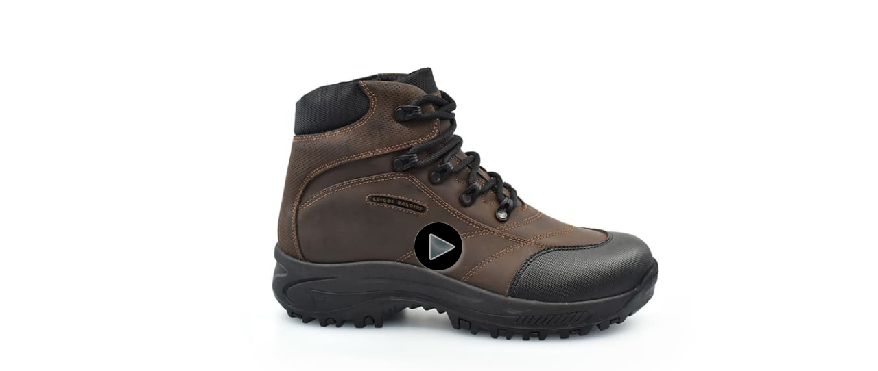

--- FILE ---
content_type: text/html
request_url: https://c.y360.at/prod/uQqcNj5gz/rU3foikXA/v1/iframe.html
body_size: 1005
content:
<!doctype html>
<html lang="en">
<head>
  <meta charset="utf-8">

  <title>360 Product View :: LV700HP</title>
  <meta name="description" content="">
  <meta name="keywords" content="360, 360 view, product view">
  <meta name="generator" content="YoFLA.com 360 Product View Creator, Build #117, homepage: https://www.yofla.com/3d-rotate/creator">
  <meta name="viewport" content="initial-scale=1, width=device-width">
  <link rel="icon" type="image/jpeg" href="//c.y360.at/prod/uQqcNj5gz/rU3foikXA/images360/DSC_1441.JPG">
  <link rel="stylesheet" href="styles.css">
  
  	<style>
		body,html{width: 100%; height: 100%; padding:0; margin:0; overflow: hidden; }
		.y360{ width: 100%; height: 100%; border: 0; overflow: hidden;}
	</style>

</head>

<body>
  <div
	class="y360 y360__instance y360--defaultBlack y360--controls-below y360--controls-justify-centered  auto-aspect-ratio auto-aspect-ratio__500x400 auto-aspect-ratio__modify-height-400"
	data-y360='{"path":"","id":"rU3foikXA"}'
	id="rU3foikXA"
	>
    
            <div class="y360__placeholder">
                <img src="//c.y360.at/prod/uQqcNj5gz/rU3foikXA/images750/DSC_1441.JPG" class="y360__placeholder-image" />
            </div>
            
	
        <div class="y360-preloader y360-wave-preloader y360-wave-preloader--normal">
            <div class="y360-wave-preloader-content">
                <div class="y360-wave-preloader-content__wave">
                    <div class="rect1"></div>
                    <div class="rect2"></div>
                    <div class="rect3"></div>
                    <div class="rect4"></div>
                    <div class="rect5"></div>
                </div>
                <div class="y360-wave-preloader-content__text">
                    <span class="y360-preloader-percent__text">
                        0%
                    </span>
                </div>
            </div>
        </div>

	<div class="y360__images">
	</div>
	<div class="y360__controls">
		<button class="y360__button y360__button--play" title="toggle play">
			<span class="button__icon button__icon--play" aria-label="play"></span>
			<span class="button__text" aria-hidden="true">Play</span>
		</button>

		<button class="y360__button y360__button--left" title="step left">
			<span class="button__icon button__icon--left" aria-label="step left"></span>
			<span class="button__text" aria-hidden="true">Left</span>
		</button>

		<button class="y360__button y360__button--right" title="step right">
			<span class="button__icon button__icon--right" aria-label="step right"></span>
			<span class="button__text" aria-hidden="true">Right</span>
		</button>

		<button class="y360__button y360__button--fullscreen" title="toggle fullscreen">
			<span class="button__icon button__icon--fullscreen" aria-label="toggle fullscreen"></span>
			<span class="button__text" aria-hidden="true">Fullscreen</span>
		</button>

	</div>
	<div class="y360__start-button"> </div>
	
</div>

  <script src="config.js"></script>
  <script src="yofla360.js"></script>
  <script>
        // start loading images or show start button / start image
        y360.createPlayer("rU3foikXA")
            .then(function (view) {
            // view is initialized
        })
        .catch(function (error) {
            // some error
            console.log('error creating 360 view:', error)
        });
 </script>
</body>
</html>


--- FILE ---
content_type: text/css
request_url: https://c.y360.at/prod/uQqcNj5gz/rU3foikXA/v1/styles.css
body_size: 1298
content:


 
.y360 * {
  box-sizing: border-box;
}

.y360 {
  display: flex;
  box-sizing: border-box;
  position: relative;
  
  border: 1px solid silver;
  
  min-width: 100px;
  min-height: 100px;
  max-width: 100%;
  
  background: white;
  
  -webkit-tap-highlight-color: rgba(0, 0, 0, 0);
  -webkit-tap-highlight-color: transparent;
}

.y360.y360--noborder{
  border: 0px;
}

.y360:fullscreen {
  width: 100%;
  height: 100%;
}

.y360:-webkit-full-screen {
  width: 100vw;
  height: 100vh;
}

.y360:-moz-full-screen {
  width: 100vw;
  height: 100vh;
}

.y360:-ms-fullscreen {
  width: 100vw;
  height: 100vh;
}

.y360:fullscreen {
  width: 100vw;
  height: 100vh;
}

.y360--controls-below .y360__images,
.y360__placeholder,
.y360__images {
  position: absolute;
  z-index: 0;
  background: none;
  width: 100%;
  height: calc(100% - 40px); /* height of controls */
  display: block;
  overflow: hidden;
  touch-action: pan-y pinch-zoom;
}

.y360--controls-over .y360__images,
.y360--controls-over .y360__placeholder {
  height: 100%;
}

.y360__placeholder {
  display: flex;
}

.y360__placeholder-image{
  width:100%;
  height:100%;
  display: block;
  margin: auto;
  justify-self: center;
  align-self: center;
  object-fit: contain;
}

.y360__controls {
  position: absolute;
  z-index: 1;
  bottom: 3px;
  height: 27px;
  width: 100%;
  background: none;
  display: none;
}

.y360--controls-justify-centered .y360__controls{
    justify-content: center;
}

.y360__button {
  width: 22px;
  height: 22px;
  display: block;
  border: none;
  background: none;
  padding: 0;
  margin-left: 5px;
  cursor: pointer;
  outline: none;
}

.y360__button.y360__button--fullscreen {
  margin-left: auto;
  margin-right: 5px;
}

.y360--controls-justify-centered .y360__button.y360__button--fullscreen {
   margin-left: 5px; 
}



.y360__button .button__icon {
  display: block;
  width: 100%;
  height: 100%;
}

.y360__button .button__text {
  display: none;
}

.y360__button.y360__button--hidden {
  display: none;
}

.y360__button.y360__button--play {
}

.y360__button.y360__button--left {
}

.y360__button.y360__button--right {
}

.y360__button.y360__button--fullscreen {
  margin-left: auto;
}


.button__icon--play {
  background: no-repeat url(assets/button-play.png);
}

.y360__button:hover .button__icon--play {
}

.button__icon--left {
  background: no-repeat url(assets/button-left.png);
}

.y360__button:hover .button__icon--left {
}

.button__icon--right {
  background: no-repeat url(assets/button-right.png);
}

.y360__button:hover .button__icon--right {
}

.button__icon--fullscreen {
  background: no-repeat url(assets/button-fullscreen.png);
}

.y360__button:hover .button__icon--fullscreen {
}


.y360__start-button {
  height: 100px;
  width: 100px;
  background: no-repeat url(assets/button-start.png);
  background-size: 100%;
  position: absolute;
  top: calc(50% - 50px);
  left: calc(50% - 50px);
  display: none;
  cursor: pointer;
}

.y360__start-button:hover {
  filter: brightness(1.2);
}

.y360__start-image{
  overflow: hidden;
  position: absolute;
  width:  100%;
  height:  100%;
  display: flex;
  align-items: center;
  justify-content: center;
}

.y360__start-image img{
  width:  auto;
  height:  100%;
  flex: none;
}

.y360__start-image.y360__start-image--keep-size{
}

.y360__start-image.y360__start-image--keep-size img{
  width:  auto;
  height:  auto;
}



/* ------------------- */
/*  Preloader :: Wave  */
/* ------------------- */

.y360-preloader {
    display: none;
}

.y360-wave-preloader {
    background: rgba(76, 169,229,0.8);
    align-self: flex-end;
    width: 100%;
    justify-content: center;
    z-index: 50;
}


.y360-wave-preloader-content {
    display: flex;
    flex-direction: row;
    padding: 0 5px;
}

.y360-wave-preloader--small .y360-wave-preloader-content {
}

.y360-wave-preloader--large .y360-wave-preloader-content {
}

.y360-wave-preloader-content__text {
    font-size: 20px;
    font-family: sans-serif;
    line-height: 40px;
    color: rgba(25, 1,1,0.8);
    padding-left: 10px;
}

.y360-wave-preloader--small .y360-wave-preloader-content__text {
    font-size: 14px;
    line-height: 20px;
}

.y360-wave-preloader--large .y360-wave-preloader-content__text {
    font-size: 28px;
    line-height: 60px;
}

.y360-wave-preloader-content__wave {
    height: 30px;
    font-size: 10px;
    align-self: center;
}

.y360-wave-preloader--small .y360-wave-preloader-content__wave {
    height: 20px;
}

.y360-wave-preloader--large .y360-wave-preloader-content__wave {
    height: 60px;
}

.y360-wave-preloader-content__wave > div {
    background-color: rgba(238, 238,238,0.8);
    height: 30px;
    width: 6px;
    margin: 0 1px;
    display: inline-block;
    -webkit-animation: stretchdelay 1.2s infinite ease-in-out;
    animation: stretchdelay 1.2s infinite ease-in-out;
}

.y360-wave-preloader--small .y360-wave-preloader-content__wave > div {
    height: 18px;
    width: 4px;
    margin: 0;
}

.y360-wave-preloader--large .y360-wave-preloader-content__wave > div {
    height: 60px;
    width: 6px;
    margin: 0 2px;
}

.y360-wave-preloader-content__wave .rect2 {
    -webkit-animation-delay: -1.1s;
    animation-delay: -1.1s;
}

.y360-wave-preloader-content__wave .rect3 {
    -webkit-animation-delay: -1.0s;
    animation-delay: -1.0s;
}

.y360-wave-preloader-content__wave .rect4 {
    -webkit-animation-delay: -0.9s;
    animation-delay: -0.9s;
}

.y360-wave-preloader-content__wave .rect5 {
    -webkit-animation-delay: -0.8s;
    animation-delay: -0.8s;
}

@-webkit-keyframes stretchdelay {
    0%,
    40%,
    100% {
        -webkit-transform: scaleY(0.4)
    }
    20% {
        -webkit-transform: scaleY(1.0)
    }
}

@keyframes stretchdelay {
    0%,
    40%,
    100% {
        transform: scaleY(0.4);
        -webkit-transform: scaleY(0.4);
    }
    20% {
        transform: scaleY(1.0);
        -webkit-transform: scaleY(1.0);
    }
}


/**
 * Pure White Theme
 */

.y360--pureWhite .y360__button {
  width: 25px;
  height: 25px;
}

body::after {
  position: absolute;
  width: 0;
  height: 0;
  overflow: hidden;
  z-index: -1;
}



--- FILE ---
content_type: text/plain
request_url: https://c.y360.at/prod/uQqcNj5gz/rU3foikXA/v1/yofla360.js
body_size: 102264
content:
/**
 * 360 Product Viewer by www.YoFLA.com (c) Matus Laco
 *
 * License type: YFL_CLOUD_VERSION_A
 * License owner: not provided
 * Account Id: uQqcNj5gz
 * Player version: 50
 */
!function(t){var e={};function r(i){if(e[i])return e[i].exports;var n=e[i]={i:i,l:!1,exports:{}};return t[i].call(n.exports,n,n.exports,r),n.l=!0,n.exports}r.m=t,r.c=e,r.d=function(t,e,i){r.o(t,e)||Object.defineProperty(t,e,{enumerable:!0,get:i})},r.r=function(t){"undefined"!=typeof Symbol&&Symbol.toStringTag&&Object.defineProperty(t,Symbol.toStringTag,{value:"Module"}),Object.defineProperty(t,"__esModule",{value:!0})},r.t=function(t,e){if(1&e&&(t=r(t)),8&e)return t;if(4&e&&"object"==typeof t&&t&&t.__esModule)return t;var i=Object.create(null);if(r.r(i),Object.defineProperty(i,"default",{enumerable:!0,value:t}),2&e&&"string"!=typeof t)for(var n in t)r.d(i,n,function(e){return t[e]}.bind(null,n));return i},r.n=function(t){var e=t&&t.__esModule?function(){return t.default}:function(){return t};return r.d(e,"a",e),e},r.o=function(t,e){return Object.prototype.hasOwnProperty.call(t,e)},r.p="",r(r.s=5)}([function(t,e,r){"use strict";Object.defineProperty(e,"__esModule",{value:!0}),e.CLASSNAME_PLACEHOLDER="y360__placeholder",e.CLASSNAME_PLAYER="y360__player",e.CLASSNAME_IMAGES="y360__images",e.CLASSNAME_PRELOADER="y360-preloader",e.CLASSNAME_PRELOADER_BAR="y360-preloader__bar",e.CLASSNAME_PRELOADER_TEXT="y360-preloader-percent__text",e.CLASSNAME_CONTROLS="y360__controls",e.CLASSNAME_START_BUTTON="y360__start-button",e.CLASSNAME_START_IMAGE="y360__start-image",e.CLASSNAME_BUTTON_PLAY="y360__button--play",e.CLASSNAME_BUTTON_LEFT="y360__button--left",e.CLASSNAME_BUTTON_RIGHT="y360__button--right",e.CLASSNAME_BUTTON_FULLSCREEN="y360__button--fullscreen",e.LOADING_COMPLETE="LOADING_COMPLETE",e.LOADING_PROGRESS="LOADING_PROGRESS",e.LOADING_START="LOADING_START",e.PRELOADER_LOADING_COMPLETE="PRELOADER_LOADING_COMPLETE",e.IMAGE_RESIZED="IMAGE_RESIZED",e.INTERACTION_PAN_DELTAS="INTERACTION_PAN_DELTAS",e.INTERACTION_STARTS="INTERACTION_STARTS",e.INTERACTION_SINGLE_TAP="INTERACTION_SINGLE_END",e.INTERACTION_DOUBLE_TAP="INTERACTION_DOUBLE_END",e.INTERACTION_SWIPE_END="INTERACTION_SWIPE_END",e.POINTER_ON_RELEASE="POINTER_ON_RELEASE",e.BUILD_ID=50,e.LINK_HOME="https://www.yofla.com/3d-rotate/creator/?utm_medium=player",e.LINK_FREE="https://www.yofla.com/3d-rotate/player-about?utm_medium=player&utm_content=banner&utm_label=bid_"+e.BUILD_ID},function(t,e){var r;r=function(){return this}();try{r=r||new Function("return this")()}catch(t){"object"==typeof window&&(r=window)}t.exports=r},function(t,e,r){"use strict";Object.defineProperty(e,"__esModule",{value:!0});var i=r(0);e.loadScript=function(t){return new Promise((function(e,r){var i=document.createElement("script");i.onload=function(){e()},i.onerror=function(e){r("Error loading config file, path: "+t)},i.src=t,document.body.appendChild(i)}))},e.addTrailingSlash=function(t){if(void 0===t&&(t=""),t&&t.length>0){var e=t.substr(t.length-1);"/"==e||"\\"==e||(t+="/")}else t="";return t},e.parseImages=function(t,e){return t.map((function(t){return t.src=t.src,t.baseUrl||(t.baseUrl=e||""),t}))},e.isSettingsDataAvailable=function(t){return!!window[t]},e.isInViewport=function(t){var e=t.getBoundingClientRect();return e.bottom>0&&e.top<(window.innerHeight||document.documentElement.clientHeight)&&e.right>0&&e.left<(window.innerWidth||document.documentElement.clientWidth)},e.addTabInactivityObserver=function(t){var e="hidden",r=function(r){var i,n="visible",s="hidden",o={focus:n,focusin:n,pageshow:n,blur:s,focusout:s,pagehide:s};i=(r=r||window.event).type in o?"visible"==r.type:0==document[e],t(i)};return e in document?{name:"visibilitychange",listener:r,target:document}:(e="mozHidden")in document?{name:"mozvisibilitychange",listener:r,target:document}:(e="webkitHidden")in document?{name:"webkitvisibilitychange",listener:r,target:document}:(e="msHidden")in document?{name:"msvisibilitychange",listener:r,target:document}:(window.onpageshow=window.onpagehide=window.onfocus=window.onblur=r,null)},e.debounce=function(t,e){var r;return void 0===e&&(e=100),function(){for(var i=this,n=[],s=0;s<arguments.length;s++)n[s]=arguments[s];clearTimeout(r),r=setTimeout((function(){t.apply(i,n)}),e)}},e.addEvent=function(t,e,r){if(e){var n=[],s="";window.PointerEvent&&!window.TouchEvent?(n=["pointerdown","pointermove","pointerup"],t==i.POINTER_ON_RELEASE&&(s="pointerup")):(n=["mousedown","mousemove","mouseup","touchstart","touchmove","touchend"],t==i.POINTER_ON_RELEASE&&(s="mouseup"));n.map((function(t){s.indexOf(t)>=0&&e.addEventListener(t,(function(t){r()}),!0)}))}},e.createDivElement=function(t){var e=document.createElement("div");return t&&(e.className=t),e},e.getRandomInstanceDomId=function(t){return t+"-"+Math.round(1e4*Math.random())},e.isFullscreen=function(){return!(!document.fullscreenElement&&!document.webkitFullscreenElement)},e.launchFullscreen=function(t){t.requestFullscreen?t.requestFullscreen():t.mozRequestFullScreen?t.mozRequestFullScreen():t.webkitRequestFullscreen?t.webkitRequestFullscreen():t.msRequestFullscreen&&t.msRequestFullscreen()},e.exitFullscreen=function(t){document.exitFullscreen?document.exitFullscreen():document.cancelFullscreen?document.cancelFullscreen():document.mozCancelFullScreen?document.mozCancelFullScreen():document.webkitCancelFullScreen?document.webkitCancelFullScreen():document.msExitFullscreen&&document.msExitFullscreen()},e.getBaseName=function(t){return t.split(/[\\/]/).pop()},e.isFullscreenModeSupported=function(){var t=document.documentElement,e=!(!t.requestFullscreen&&!t.webkitRequestFullScreen),r=!(!document.fullscreenEnabled&&!document.webkitFullscreenEnabled);return!(!e&&!r)},e.addAndRegisterEventListener=function(t,e){t.push(e),e.target.addEventListener(e.name,e.listener)},e.removeEventListeners=function(t){t.forEach((function(t){t.target.removeEventListener(t.name,t.listener),t.listener=void 0,delete t.listener,t.target=void 0,delete t.target})),t=[]},e.isMobileDevice=function(){var t,e=!1;return t=navigator.userAgent||navigator.vendor||window.opera,(/(android|bb\d+|meego).+mobile|avantgo|bada\/|blackberry|blazer|compal|elaine|fennec|hiptop|iemobile|ip(hone|od)|iris|kindle|lge |maemo|midp|mmp|mobile.+firefox|netfront|opera m(ob|in)i|palm( os)?|phone|p(ixi|re)\/|plucker|pocket|psp|series(4|6)0|symbian|treo|up\.(browser|link)|vodafone|wap|windows ce|xda|xiino/i.test(t)||/1207|6310|6590|3gso|4thp|50[1-6]i|770s|802s|a wa|abac|ac(er|oo|s\-)|ai(ko|rn)|al(av|ca|co)|amoi|an(ex|ny|yw)|aptu|ar(ch|go)|as(te|us)|attw|au(di|\-m|r |s )|avan|be(ck|ll|nq)|bi(lb|rd)|bl(ac|az)|br(e|v)w|bumb|bw\-(n|u)|c55\/|capi|ccwa|cdm\-|cell|chtm|cldc|cmd\-|co(mp|nd)|craw|da(it|ll|ng)|dbte|dc\-s|devi|dica|dmob|do(c|p)o|ds(12|\-d)|el(49|ai)|em(l2|ul)|er(ic|k0)|esl8|ez([4-7]0|os|wa|ze)|fetc|fly(\-|_)|g1 u|g560|gene|gf\-5|g\-mo|go(\.w|od)|gr(ad|un)|haie|hcit|hd\-(m|p|t)|hei\-|hi(pt|ta)|hp( i|ip)|hs\-c|ht(c(\-| |_|a|g|p|s|t)|tp)|hu(aw|tc)|i\-(20|go|ma)|i230|iac( |\-|\/)|ibro|idea|ig01|ikom|im1k|inno|ipaq|iris|ja(t|v)a|jbro|jemu|jigs|kddi|keji|kgt( |\/)|klon|kpt |kwc\-|kyo(c|k)|le(no|xi)|lg( g|\/(k|l|u)|50|54|\-[a-w])|libw|lynx|m1\-w|m3ga|m50\/|ma(te|ui|xo)|mc(01|21|ca)|m\-cr|me(rc|ri)|mi(o8|oa|ts)|mmef|mo(01|02|bi|de|do|t(\-| |o|v)|zz)|mt(50|p1|v )|mwbp|mywa|n10[0-2]|n20[2-3]|n30(0|2)|n50(0|2|5)|n7(0(0|1)|10)|ne((c|m)\-|on|tf|wf|wg|wt)|nok(6|i)|nzph|o2im|op(ti|wv)|oran|owg1|p800|pan(a|d|t)|pdxg|pg(13|\-([1-8]|c))|phil|pire|pl(ay|uc)|pn\-2|po(ck|rt|se)|prox|psio|pt\-g|qa\-a|qc(07|12|21|32|60|\-[2-7]|i\-)|qtek|r380|r600|raks|rim9|ro(ve|zo)|s55\/|sa(ge|ma|mm|ms|ny|va)|sc(01|h\-|oo|p\-)|sdk\/|se(c(\-|0|1)|47|mc|nd|ri)|sgh\-|shar|sie(\-|m)|sk\-0|sl(45|id)|sm(al|ar|b3|it|t5)|so(ft|ny)|sp(01|h\-|v\-|v )|sy(01|mb)|t2(18|50)|t6(00|10|18)|ta(gt|lk)|tcl\-|tdg\-|tel(i|m)|tim\-|t\-mo|to(pl|sh)|ts(70|m\-|m3|m5)|tx\-9|up(\.b|g1|si)|utst|v400|v750|veri|vi(rg|te)|vk(40|5[0-3]|\-v)|vm40|voda|vulc|vx(52|53|60|61|70|80|81|83|85|98)|w3c(\-| )|webc|whit|wi(g |nc|nw)|wmlb|wonu|x700|yas\-|your|zeto|zte\-/i.test(t.substr(0,4)))&&(e=!0),e}},function(t,e,r){var i,n;!function(s,o){"use strict";void 0===(n="function"==typeof(i=function(){var t=function(){},e=["trace","debug","info","warn","error"];function r(t,e){var r=t[e];if("function"==typeof r.bind)return r.bind(t);try{return Function.prototype.bind.call(r,t)}catch(e){return function(){return Function.prototype.apply.apply(r,[t,arguments])}}}function i(e){return"debug"===e&&(e="log"),"undefined"!=typeof console&&(void 0!==console[e]?r(console,e):void 0!==console.log?r(console,"log"):t)}function n(r,i){for(var n=0;n<e.length;n++){var s=e[n];this[s]=n<r?t:this.methodFactory(s,r,i)}this.log=this.debug}function s(t,e,r){return function(){"undefined"!=typeof console&&(n.call(this,e,r),this[t].apply(this,arguments))}}function o(t,e,r){return i(t)||s.apply(this,arguments)}function a(t,r,i){var s,a=this,u="loglevel";function h(){var t;if("undefined"!=typeof window){try{t=window.localStorage[u]}catch(t){}if(void 0===t)try{var e=window.document.cookie,r=e.indexOf(encodeURIComponent(u)+"=");-1!==r&&(t=/^([^;]+)/.exec(e.slice(r))[1])}catch(t){}return void 0===a.levels[t]&&(t=void 0),t}}t&&(u+=":"+t),a.name=t,a.levels={TRACE:0,DEBUG:1,INFO:2,WARN:3,ERROR:4,SILENT:5},a.methodFactory=i||o,a.getLevel=function(){return s},a.setLevel=function(r,i){if("string"==typeof r&&void 0!==a.levels[r.toUpperCase()]&&(r=a.levels[r.toUpperCase()]),!("number"==typeof r&&r>=0&&r<=a.levels.SILENT))throw"log.setLevel() called with invalid level: "+r;if(s=r,!1!==i&&function(t){var r=(e[t]||"silent").toUpperCase();if("undefined"!=typeof window){try{return void(window.localStorage[u]=r)}catch(t){}try{window.document.cookie=encodeURIComponent(u)+"="+r+";"}catch(t){}}}(r),n.call(a,r,t),"undefined"==typeof console&&r<a.levels.SILENT)return"No console available for logging"},a.setDefaultLevel=function(t){h()||a.setLevel(t,!1)},a.enableAll=function(t){a.setLevel(a.levels.TRACE,t)},a.disableAll=function(t){a.setLevel(a.levels.SILENT,t)};var l=h();null==l&&(l=null==r?"WARN":r),a.setLevel(l,!1)}var u=new a,h={};u.getLogger=function(t){if("string"!=typeof t||""===t)throw new TypeError("You must supply a name when creating a logger.");var e=h[t];return e||(e=h[t]=new a(t,u.getLevel(),u.methodFactory)),e};var l="undefined"!=typeof window?window.log:void 0;return u.noConflict=function(){return"undefined"!=typeof window&&window.log===u&&(window.log=l),u},u.getLoggers=function(){return h},u})?i.call(e,r,e,t):i)||(t.exports=n)}()},function(t,e,r){"use strict";var i=this&&this.__assign||Object.assign||function(t){for(var e,r=1,i=arguments.length;r<i;r++)for(var n in e=arguments[r])Object.prototype.hasOwnProperty.call(e,n)&&(t[n]=e[n]);return t};Object.defineProperty(e,"__esModule",{value:!0});var n=r(13),s=r(2),o=r(0),a=r(3),u=function(){function t(){this.PREFIX="y360",this.DATA_ATTRIBUTE="data-"+this.PREFIX,window.Yofla360&&window.Yofla360.instances||(window.Yofla360_isLogEnabled?(a.setDefaultLevel("trace"),a.info("Yofla360 :: build #"+o.BUILD_ID)):a.setDefaultLevel("error"),this.instances={},this.addOnPageLoadedListener())}return t.prototype.getPlayer=function(t){return t?this.instances[t]?this.instances[t]:null:Object.keys(this.instances).length?this.instances[Object.keys(this.instances)[0]]:null},t.prototype.get=function(t){return this.getPlayer(t)},t.prototype.createPlayer=function(t,e,r){var i=this;return void 0===e&&(e=null),void 0===r&&(r=!0),new Promise((function(o,a){t=t||s.getRandomInstanceDomId(i.PREFIX);var u=i.getPlayer(t);if(u)o(u);else try{var h=t,l=e?JSON.parse(e):null;if(r)i.initInstanceById(h,l).then((function(t){o(t)})).catch((function(t){a(t)}));else{var c=new n.default(h,e);i.instances[h]=c,o(c)}}catch(t){i.reportUserError(t),a(t)}}))},t.prototype.destroyPlayer=function(t){if(!t)throw"No Player ID provided!";var e=this.getPlayer(t);e&&(e.destroy(),e=void 0,this.instances[t]=void 0,delete this.instances[t])},t.prototype.addOnPageLoadedListener=function(){var t=this;window.addEventListener("load",(function(){t.onPageLoaded()}),!1)},t.prototype.onPageLoaded=function(){},t.prototype.init360views=function(){var t=this;(this.getDomTargetIds(this.DATA_ATTRIBUTE)||[]).forEach((function(e){t.initInstanceById(e,null,!0)}))},t.prototype.getDomTargetIds=function(t){var e=this,r=document.querySelectorAll("["+t+"]"),i=[];return r&&r.length&&r.forEach((function(t){var r=t.getAttribute("id");if(r)i.push(r);else{var n=s.getRandomInstanceDomId(e.PREFIX);t.setAttribute("id",n),i.push(n)}})),i},t.prototype.initInstanceById=function(t,e,r){var i=this;void 0===r&&(r=!1);var s=this.getConfigData(t,e);if(a.info("Initializing player # "+t+" with this custom data: "+JSON.stringify(s,null,4)),!s)return Promise.reject("config data is empty, domTargetId: "+t);if(this.instances[t]);else{if(r&&s.disableAutoInit){var o=s&&s.id||t;return a.info("Yofla360 :: autoInit disabled on instance with id: "+o),Promise.resolve(null)}try{var u=new n.default(t,s);return u.initialize().then((function(){return i.instances[t]=u,Promise.resolve(u)})).catch((function(t){return i.reportUserError(t),Promise.reject(t)}))}catch(t){return this.reportUserError(t),Promise.reject(t)}}},t.prototype.getConfigData=function(t,e){var r=document.getElementById(t);if(r){var n,s=r.getAttribute(this.DATA_ATTRIBUTE);if(s)try{n=JSON.parse(s)}catch(r){e||this.reportUserError("Error parsing JSON "+this.DATA_ATTRIBUTE+' data for element with id: "'+t+'"')}if(n||e)return e&&(n=i({},n||{},e||{})),n;this.reportUserError('Missing or malformatted 360 view configuration for element with id: "'+t+'"')}else this.reportUserError("No html element with id: "+t)},t.prototype.reportUserError=function(t){console&&("object"==typeof t?console.error("[Y360] "+t.toString()):console.error("[Y360] "+t))},t}();window.Yofla360=window.Yofla360||new u,window.Y360=window.Yofla360,window.y360=window.Yofla360,e.Yofla360=window.Yofla360},function(t,e,r){r(6),r(10),r(11),r(12),t.exports=r(4)},function(t,e,r){(function(t,e){(function(){"use strict";function r(t){var e=this.constructor;return this.then((function(r){return e.resolve(t()).then((function(){return r}))}),(function(r){return e.resolve(t()).then((function(){return e.reject(r)}))}))}var i=setTimeout;function n(t){return Boolean(t&&void 0!==t.length)}function s(){}function o(t){if(!(this instanceof o))throw new TypeError("Promises must be constructed via new");if("function"!=typeof t)throw new TypeError("not a function");this._state=0,this._handled=!1,this._value=void 0,this._deferreds=[],d(t,this)}function a(t,e){for(;3===t._state;)t=t._value;0!==t._state?(t._handled=!0,o._immediateFn((function(){var r=1===t._state?e.onFulfilled:e.onRejected;if(null!==r){var i;try{i=r(t._value)}catch(t){return void h(e.promise,t)}u(e.promise,i)}else(1===t._state?u:h)(e.promise,t._value)}))):t._deferreds.push(e)}function u(t,e){try{if(e===t)throw new TypeError("A promise cannot be resolved with itself.");if(e&&("object"==typeof e||"function"==typeof e)){var r=e.then;if(e instanceof o)return t._state=3,t._value=e,void l(t);if("function"==typeof r)return void d((i=r,n=e,function(){i.apply(n,arguments)}),t)}t._state=1,t._value=e,l(t)}catch(e){h(t,e)}var i,n}function h(t,e){t._state=2,t._value=e,l(t)}function l(t){2===t._state&&0===t._deferreds.length&&o._immediateFn((function(){t._handled||o._unhandledRejectionFn(t._value)}));for(var e=0,r=t._deferreds.length;e<r;e++)a(t,t._deferreds[e]);t._deferreds=null}function c(t,e,r){this.onFulfilled="function"==typeof t?t:null,this.onRejected="function"==typeof e?e:null,this.promise=r}function d(t,e){var r=!1;try{t((function(t){r||(r=!0,u(e,t))}),(function(t){r||(r=!0,h(e,t))}))}catch(t){if(r)return;r=!0,h(e,t)}}o.prototype.catch=function(t){return this.then(null,t)},o.prototype.then=function(t,e){var r=new this.constructor(s);return a(this,new c(t,e,r)),r},o.prototype.finally=r,o.all=function(t){return new o((function(e,r){if(!n(t))return r(new TypeError("Promise.all accepts an array"));var i=Array.prototype.slice.call(t);if(0===i.length)return e([]);var s=i.length;function o(t,n){try{if(n&&("object"==typeof n||"function"==typeof n)){var a=n.then;if("function"==typeof a)return void a.call(n,(function(e){o(t,e)}),r)}i[t]=n,0==--s&&e(i)}catch(t){r(t)}}for(var a=0;a<i.length;a++)o(a,i[a])}))},o.resolve=function(t){return t&&"object"==typeof t&&t.constructor===o?t:new o((function(e){e(t)}))},o.reject=function(t){return new o((function(e,r){r(t)}))},o.race=function(t){return new o((function(e,r){if(!n(t))return r(new TypeError("Promise.race accepts an array"));for(var i=0,s=t.length;i<s;i++)o.resolve(t[i]).then(e,r)}))},o._immediateFn="function"==typeof t&&function(e){t(e)}||function(t){i(t,0)},o._unhandledRejectionFn=function(t){"undefined"!=typeof console&&console&&console.warn("Possible Unhandled Promise Rejection:",t)};var f=function(){if("undefined"!=typeof self)return self;if("undefined"!=typeof window)return window;if(void 0!==e)return e;throw new Error("unable to locate global object")}();"Promise"in f?f.Promise.prototype.finally||(f.Promise.prototype.finally=r):f.Promise=o})()}).call(this,r(7).setImmediate,r(1))},function(t,e,r){(function(t){var i=void 0!==t&&t||"undefined"!=typeof self&&self||window,n=Function.prototype.apply;function s(t,e){this._id=t,this._clearFn=e}e.setTimeout=function(){return new s(n.call(setTimeout,i,arguments),clearTimeout)},e.setInterval=function(){return new s(n.call(setInterval,i,arguments),clearInterval)},e.clearTimeout=e.clearInterval=function(t){t&&t.close()},s.prototype.unref=s.prototype.ref=function(){},s.prototype.close=function(){this._clearFn.call(i,this._id)},e.enroll=function(t,e){clearTimeout(t._idleTimeoutId),t._idleTimeout=e},e.unenroll=function(t){clearTimeout(t._idleTimeoutId),t._idleTimeout=-1},e._unrefActive=e.active=function(t){clearTimeout(t._idleTimeoutId);var e=t._idleTimeout;e>=0&&(t._idleTimeoutId=setTimeout((function(){t._onTimeout&&t._onTimeout()}),e))},r(8),e.setImmediate="undefined"!=typeof self&&self.setImmediate||void 0!==t&&t.setImmediate||this&&this.setImmediate,e.clearImmediate="undefined"!=typeof self&&self.clearImmediate||void 0!==t&&t.clearImmediate||this&&this.clearImmediate}).call(this,r(1))},function(t,e,r){(function(t,e){!function(t,r){"use strict";if(!t.setImmediate){var i,n,s,o,a,u=1,h={},l=!1,c=t.document,d=Object.getPrototypeOf&&Object.getPrototypeOf(t);d=d&&d.setTimeout?d:t,"[object process]"==={}.toString.call(t.process)?i=function(t){e.nextTick((function(){p(t)}))}:!function(){if(t.postMessage&&!t.importScripts){var e=!0,r=t.onmessage;return t.onmessage=function(){e=!1},t.postMessage("","*"),t.onmessage=r,e}}()?t.MessageChannel?((s=new MessageChannel).port1.onmessage=function(t){p(t.data)},i=function(t){s.port2.postMessage(t)}):c&&"onreadystatechange"in c.createElement("script")?(n=c.documentElement,i=function(t){var e=c.createElement("script");e.onreadystatechange=function(){p(t),e.onreadystatechange=null,n.removeChild(e),e=null},n.appendChild(e)}):i=function(t){setTimeout(p,0,t)}:(o="setImmediate$"+Math.random()+"$",a=function(e){e.source===t&&"string"==typeof e.data&&0===e.data.indexOf(o)&&p(+e.data.slice(o.length))},t.addEventListener?t.addEventListener("message",a,!1):t.attachEvent("onmessage",a),i=function(e){t.postMessage(o+e,"*")}),d.setImmediate=function(t){"function"!=typeof t&&(t=new Function(""+t));for(var e=new Array(arguments.length-1),r=0;r<e.length;r++)e[r]=arguments[r+1];var n={callback:t,args:e};return h[u]=n,i(u),u++},d.clearImmediate=f}function f(t){delete h[t]}function p(t){if(l)setTimeout(p,0,t);else{var e=h[t];if(e){l=!0;try{!function(t){var e=t.callback,r=t.args;switch(r.length){case 0:e();break;case 1:e(r[0]);break;case 2:e(r[0],r[1]);break;case 3:e(r[0],r[1],r[2]);break;default:e.apply(void 0,r)}}(e)}finally{f(t),l=!1}}}}}("undefined"==typeof self?void 0===t?this:t:self)}).call(this,r(1),r(9))},function(t,e){var r,i,n=t.exports={};function s(){throw new Error("setTimeout has not been defined")}function o(){throw new Error("clearTimeout has not been defined")}function a(t){if(r===setTimeout)return setTimeout(t,0);if((r===s||!r)&&setTimeout)return r=setTimeout,setTimeout(t,0);try{return r(t,0)}catch(e){try{return r.call(null,t,0)}catch(e){return r.call(this,t,0)}}}!function(){try{r="function"==typeof setTimeout?setTimeout:s}catch(t){r=s}try{i="function"==typeof clearTimeout?clearTimeout:o}catch(t){i=o}}();var u,h=[],l=!1,c=-1;function d(){l&&u&&(l=!1,u.length?h=u.concat(h):c=-1,h.length&&f())}function f(){if(!l){var t=a(d);l=!0;for(var e=h.length;e;){for(u=h,h=[];++c<e;)u&&u[c].run();c=-1,e=h.length}u=null,l=!1,function(t){if(i===clearTimeout)return clearTimeout(t);if((i===o||!i)&&clearTimeout)return i=clearTimeout,clearTimeout(t);try{i(t)}catch(e){try{return i.call(null,t)}catch(e){return i.call(this,t)}}}(t)}}function p(t,e){this.fun=t,this.array=e}function g(){}n.nextTick=function(t){var e=new Array(arguments.length-1);if(arguments.length>1)for(var r=1;r<arguments.length;r++)e[r-1]=arguments[r];h.push(new p(t,e)),1!==h.length||l||a(f)},p.prototype.run=function(){this.fun.apply(null,this.array)},n.title="browser",n.browser=!0,n.env={},n.argv=[],n.version="",n.versions={},n.on=g,n.addListener=g,n.once=g,n.off=g,n.removeListener=g,n.removeAllListeners=g,n.emit=g,n.prependListener=g,n.prependOnceListener=g,n.listeners=function(t){return[]},n.binding=function(t){throw new Error("process.binding is not supported")},n.cwd=function(){return"/"},n.chdir=function(t){throw new Error("process.chdir is not supported")},n.umask=function(){return 0}},function(t,e){!function(){if("undefined"!=typeof window)try{var t=new window.CustomEvent("test",{cancelable:!0});if(t.preventDefault(),!0!==t.defaultPrevented)throw new Error("Could not prevent default")}catch(t){var e=function(t,e){var r,i;return(e=e||{}).bubbles=!!e.bubbles,e.cancelable=!!e.cancelable,(r=document.createEvent("CustomEvent")).initCustomEvent(t,e.bubbles,e.cancelable,e.detail),i=r.preventDefault,r.preventDefault=function(){i.call(this);try{Object.defineProperty(this,"defaultPrevented",{get:function(){return!0}})}catch(t){this.defaultPrevented=!0}},r};e.prototype=window.Event.prototype,window.CustomEvent=e}}()},function(t,e){!function(){function t(t,e){e=e||{bubbles:!1,cancelable:!1,composed:!1};var r=document.createEvent("Event");return r.initEvent(t,e.bubbles,e.cancelable,e.detail),r}"function"!=typeof window.Event&&(t.prototype=window.Event.prototype,window.Event=t)}()},function(t,e,r){(function(e){t.exports=function t(e,r,i){function n(o,a){if(!r[o]){if(!e[o]){if(s)return s(o,!0);var u=new Error("Cannot find module '"+o+"'");throw u.code="MODULE_NOT_FOUND",u}var h=r[o]={exports:{}};e[o][0].call(h.exports,(function(t){return n(e[o][1][t]||t)}),h,h.exports,t,e,r,i)}return r[o].exports}for(var s=!1,o=0;o<i.length;o++)n(i[o]);return n}({1:[function(t,e,r){"use strict";function i(t){var e=32;return(t&=-t)&&e--,65535&t&&(e-=16),16711935&t&&(e-=8),252645135&t&&(e-=4),858993459&t&&(e-=2),1431655765&t&&(e-=1),e}r.INT_BITS=32,r.INT_MAX=2147483647,r.INT_MIN=-1<<31,r.sign=function(t){return(t>0)-(t<0)},r.abs=function(t){var e=t>>31;return(t^e)-e},r.min=function(t,e){return e^(t^e)&-(t<e)},r.max=function(t,e){return t^(t^e)&-(t<e)},r.isPow2=function(t){return!(t&t-1||!t)},r.log2=function(t){var e,r;return e=(t>65535)<<4,e|=r=((t>>>=e)>255)<<3,e|=r=((t>>>=r)>15)<<2,(e|=r=((t>>>=r)>3)<<1)|(t>>>=r)>>1},r.log10=function(t){return t>=1e9?9:t>=1e8?8:t>=1e7?7:t>=1e6?6:t>=1e5?5:t>=1e4?4:t>=1e3?3:t>=100?2:t>=10?1:0},r.popCount=function(t){return 16843009*((t=(858993459&(t-=t>>>1&1431655765))+(t>>>2&858993459))+(t>>>4)&252645135)>>>24},r.countTrailingZeros=i,r.nextPow2=function(t){return t+=0===t,--t,t|=t>>>1,t|=t>>>2,t|=t>>>4,t|=t>>>8,1+(t|=t>>>16)},r.prevPow2=function(t){return t|=t>>>1,t|=t>>>2,t|=t>>>4,t|=t>>>8,(t|=t>>>16)-(t>>>1)},r.parity=function(t){return t^=t>>>16,t^=t>>>8,t^=t>>>4,27030>>>(t&=15)&1};var n=new Array(256);!function(t){for(var e=0;e<256;++e){var r=e,i=e,n=7;for(r>>>=1;r;r>>>=1)i<<=1,i|=1&r,--n;t[e]=i<<n&255}}(n),r.reverse=function(t){return n[255&t]<<24|n[t>>>8&255]<<16|n[t>>>16&255]<<8|n[t>>>24&255]},r.interleave2=function(t,e){return(t=1431655765&((t=858993459&((t=252645135&((t=16711935&((t&=65535)|t<<8))|t<<4))|t<<2))|t<<1))|(e=1431655765&((e=858993459&((e=252645135&((e=16711935&((e&=65535)|e<<8))|e<<4))|e<<2))|e<<1))<<1},r.deinterleave2=function(t,e){return(t=65535&((t=16711935&((t=252645135&((t=858993459&((t=t>>>e&1431655765)|t>>>1))|t>>>2))|t>>>4))|t>>>16))<<16>>16},r.interleave3=function(t,e,r){return t=1227133513&((t=3272356035&((t=251719695&((t=4278190335&((t&=1023)|t<<16))|t<<8))|t<<4))|t<<2),(t|=(e=1227133513&((e=3272356035&((e=251719695&((e=4278190335&((e&=1023)|e<<16))|e<<8))|e<<4))|e<<2))<<1)|(r=1227133513&((r=3272356035&((r=251719695&((r=4278190335&((r&=1023)|r<<16))|r<<8))|r<<4))|r<<2))<<2},r.deinterleave3=function(t,e){return(t=1023&((t=4278190335&((t=251719695&((t=3272356035&((t=t>>>e&1227133513)|t>>>2))|t>>>4))|t>>>8))|t>>>16))<<22>>22},r.nextCombination=function(t){var e=t|t-1;return e+1|(~e&-~e)-1>>>i(t)+1}},{}],2:[function(t,e,r){},{}],3:[function(t,r,i){(function(t){!function(e){function n(t){throw new RangeError(P[t])}function s(t,e){for(var r=t.length,i=[];r--;)i[r]=e(t[r]);return i}function o(t,e){var r=t.split("@"),i="";return r.length>1&&(i=r[0]+"@",t=r[1]),i+s((t=t.replace(M,".")).split("."),e).join(".")}function a(t){for(var e,r,i=[],n=0,s=t.length;n<s;)(e=t.charCodeAt(n++))>=55296&&e<=56319&&n<s?56320==(64512&(r=t.charCodeAt(n++)))?i.push(((1023&e)<<10)+(1023&r)+65536):(i.push(e),n--):i.push(e);return i}function u(t){return s(t,(function(t){var e="";return t>65535&&(e+=D((t-=65536)>>>10&1023|55296),t=56320|1023&t),e+D(t)})).join("")}function h(t){return t-48<10?t-22:t-65<26?t-65:t-97<26?t-97:x}function l(t,e){return t+22+75*(t<26)-((0!=e)<<5)}function c(t,e,r){var i=0;for(t=r?L(t/w):t>>1,t+=L(t/e);t>C*b>>1;i+=x)t=L(t/C);return L(i+(C+1)*t/(t+E))}function d(t){var e,r,i,s,o,a,l,d,f,p,g=[],m=t.length,v=0,y=I,E=S;for((r=t.lastIndexOf(R))<0&&(r=0),i=0;i<r;++i)t.charCodeAt(i)>=128&&n("not-basic"),g.push(t.charCodeAt(i));for(s=r>0?r+1:0;s<m;){for(o=v,a=1,l=x;s>=m&&n("invalid-input"),((d=h(t.charCodeAt(s++)))>=x||d>L((_-v)/a))&&n("overflow"),v+=d*a,!(d<(f=l<=E?T:l>=E+b?b:l-E));l+=x)a>L(_/(p=x-f))&&n("overflow"),a*=p;E=c(v-o,e=g.length+1,0==o),L(v/e)>_-y&&n("overflow"),y+=L(v/e),v%=e,g.splice(v++,0,y)}return u(g)}function f(t){var e,r,i,s,o,u,h,d,f,p,g,m,v,y,E,w=[];for(m=(t=a(t)).length,e=I,r=0,o=S,u=0;u<m;++u)(g=t[u])<128&&w.push(D(g));for(i=s=w.length,s&&w.push(R);i<m;){for(h=_,u=0;u<m;++u)(g=t[u])>=e&&g<h&&(h=g);for(h-e>L((_-r)/(v=i+1))&&n("overflow"),r+=(h-e)*v,e=h,u=0;u<m;++u)if((g=t[u])<e&&++r>_&&n("overflow"),g==e){for(d=r,f=x;!(d<(p=f<=o?T:f>=o+b?b:f-o));f+=x)E=d-p,y=x-p,w.push(D(l(p+E%y,0))),d=L(E/y);w.push(D(l(d,0))),o=c(r,v,i==s),r=0,++i}++r,++e}return w.join("")}var p="object"==typeof i&&i&&!i.nodeType&&i,g="object"==typeof r&&r&&!r.nodeType&&r,m="object"==typeof t&&t;m.global!==m&&m.window!==m&&m.self!==m||(e=m);var v,y,_=2147483647,x=36,T=1,b=26,E=38,w=700,S=72,I=128,R="-",O=/^xn--/,A=/[^\x20-\x7E]/,M=/[\x2E\u3002\uFF0E\uFF61]/g,P={overflow:"Overflow: input needs wider integers to process","not-basic":"Illegal input >= 0x80 (not a basic code point)","invalid-input":"Invalid input"},C=x-T,L=Math.floor,D=String.fromCharCode;if(v={version:"1.4.1",ucs2:{decode:a,encode:u},decode:d,encode:f,toASCII:function(t){return o(t,(function(t){return A.test(t)?"xn--"+f(t):t}))},toUnicode:function(t){return o(t,(function(t){return O.test(t)?d(t.slice(4).toLowerCase()):t}))}},p&&g)if(r.exports==p)g.exports=v;else for(y in v)v.hasOwnProperty(y)&&(p[y]=v[y]);else e.punycode=v}(this)}).call(this,void 0!==e?e:"undefined"!=typeof self?self:"undefined"!=typeof window?window:{})},{}],4:[function(t,e,r){"use strict";function i(t,e,r){r=r||2;var i,s,a,u,h,l,d,f=e&&e.length,p=f?e[0]*r:t.length,g=n(t,0,p,r,!0),m=[];if(!g||g.next===g.prev)return m;if(f&&(g=c(t,e,g,r)),t.length>80*r){i=a=t[0],s=u=t[1];for(var v=r;v<p;v+=r)(h=t[v])<i&&(i=h),(l=t[v+1])<s&&(s=l),h>a&&(a=h),l>u&&(u=l);d=0!==(d=Math.max(a-i,u-s))?1/d:0}return o(g,m,r,i,s,d),m}function n(t,e,r,i,n){var s,o;if(n===A(t,e,r,i)>0)for(s=e;s<r;s+=i)o=I(s,t[s],t[s+1],o);else for(s=r-i;s>=e;s-=i)o=I(s,t[s],t[s+1],o);return o&&x(o,o.next)&&(R(o),o=o.next),o}function s(t,e){if(!t)return t;e||(e=t);var r,i=t;do{if(r=!1,i.steiner||!x(i,i.next)&&0!==_(i.prev,i,i.next))i=i.next;else{if(R(i),(i=e=i.prev)===i.next)break;r=!0}}while(r||i!==e);return e}function o(t,e,r,i,n,c,d){if(t){!d&&c&&function(t,e,r,i){var n=t;do{null===n.z&&(n.z=g(n.x,n.y,e,r,i)),n.prevZ=n.prev,n.nextZ=n.next,n=n.next}while(n!==t);n.prevZ.nextZ=null,n.prevZ=null,function(t){var e,r,i,n,s,o,a,u,h=1;do{for(r=t,t=null,s=null,o=0;r;){for(o++,i=r,a=0,e=0;e<h&&(a++,i=i.nextZ);e++);for(u=h;a>0||u>0&&i;)0!==a&&(0===u||!i||r.z<=i.z)?(n=r,r=r.nextZ,a--):(n=i,i=i.nextZ,u--),s?s.nextZ=n:t=n,n.prevZ=s,s=n;r=i}s.nextZ=null,h*=2}while(o>1)}(n)}(t,i,n,c);for(var f,p,m=t;t.prev!==t.next;)if(f=t.prev,p=t.next,c?u(t,i,n,c):a(t))e.push(f.i/r),e.push(t.i/r),e.push(p.i/r),R(t),t=p.next,m=p.next;else if((t=p)===m){d?1===d?o(t=h(s(t),e,r),e,r,i,n,c,2):2===d&&l(t,e,r,i,n,c):o(s(t),e,r,i,n,c,1);break}}}function a(t){var e=t.prev,r=t,i=t.next;if(_(e,r,i)>=0)return!1;for(var n=t.next.next;n!==t.prev;){if(v(e.x,e.y,r.x,r.y,i.x,i.y,n.x,n.y)&&_(n.prev,n,n.next)>=0)return!1;n=n.next}return!0}function u(t,e,r,i){var n=t.prev,s=t,o=t.next;if(_(n,s,o)>=0)return!1;for(var a=n.x<s.x?n.x<o.x?n.x:o.x:s.x<o.x?s.x:o.x,u=n.y<s.y?n.y<o.y?n.y:o.y:s.y<o.y?s.y:o.y,h=n.x>s.x?n.x>o.x?n.x:o.x:s.x>o.x?s.x:o.x,l=n.y>s.y?n.y>o.y?n.y:o.y:s.y>o.y?s.y:o.y,c=g(a,u,e,r,i),d=g(h,l,e,r,i),f=t.prevZ,p=t.nextZ;f&&f.z>=c&&p&&p.z<=d;){if(f!==t.prev&&f!==t.next&&v(n.x,n.y,s.x,s.y,o.x,o.y,f.x,f.y)&&_(f.prev,f,f.next)>=0)return!1;if(f=f.prevZ,p!==t.prev&&p!==t.next&&v(n.x,n.y,s.x,s.y,o.x,o.y,p.x,p.y)&&_(p.prev,p,p.next)>=0)return!1;p=p.nextZ}for(;f&&f.z>=c;){if(f!==t.prev&&f!==t.next&&v(n.x,n.y,s.x,s.y,o.x,o.y,f.x,f.y)&&_(f.prev,f,f.next)>=0)return!1;f=f.prevZ}for(;p&&p.z<=d;){if(p!==t.prev&&p!==t.next&&v(n.x,n.y,s.x,s.y,o.x,o.y,p.x,p.y)&&_(p.prev,p,p.next)>=0)return!1;p=p.nextZ}return!0}function h(t,e,r){var i=t;do{var n=i.prev,o=i.next.next;!x(n,o)&&T(n,i,i.next,o)&&w(n,o)&&w(o,n)&&(e.push(n.i/r),e.push(i.i/r),e.push(o.i/r),R(i),R(i.next),i=t=o),i=i.next}while(i!==t);return s(i)}function l(t,e,r,i,n,a){var u=t;do{for(var h=u.next.next;h!==u.prev;){if(u.i!==h.i&&y(u,h)){var l=S(u,h);return u=s(u,u.next),l=s(l,l.next),o(u,e,r,i,n,a),void o(l,e,r,i,n,a)}h=h.next}u=u.next}while(u!==t)}function c(t,e,r,i){var o,a,u,h=[];for(o=0,a=e.length;o<a;o++)(u=n(t,e[o]*i,o<a-1?e[o+1]*i:t.length,i,!1))===u.next&&(u.steiner=!0),h.push(m(u));for(h.sort(d),o=0;o<h.length;o++)f(h[o],r),r=s(r,r.next);return r}function d(t,e){return t.x-e.x}function f(t,e){if(e=function(t,e){var r,i=e,n=t.x,s=t.y,o=-1/0;do{if(s<=i.y&&s>=i.next.y&&i.next.y!==i.y){var a=i.x+(s-i.y)*(i.next.x-i.x)/(i.next.y-i.y);if(a<=n&&a>o){if(o=a,a===n){if(s===i.y)return i;if(s===i.next.y)return i.next}r=i.x<i.next.x?i:i.next}}i=i.next}while(i!==e);if(!r)return null;if(n===o)return r;var u,h=r,l=r.x,c=r.y,d=1/0;i=r;do{n>=i.x&&i.x>=l&&n!==i.x&&v(s<c?n:o,s,l,c,s<c?o:n,s,i.x,i.y)&&(u=Math.abs(s-i.y)/(n-i.x),w(i,t)&&(u<d||u===d&&(i.x>r.x||i.x===r.x&&p(r,i)))&&(r=i,d=u)),i=i.next}while(i!==h);return r}(t,e)){var r=S(e,t);s(e,e.next),s(r,r.next)}}function p(t,e){return _(t.prev,t,e.prev)<0&&_(e.next,t,t.next)<0}function g(t,e,r,i,n){return(t=1431655765&((t=858993459&((t=252645135&((t=16711935&((t=32767*(t-r)*n)|t<<8))|t<<4))|t<<2))|t<<1))|(e=1431655765&((e=858993459&((e=252645135&((e=16711935&((e=32767*(e-i)*n)|e<<8))|e<<4))|e<<2))|e<<1))<<1}function m(t){var e=t,r=t;do{(e.x<r.x||e.x===r.x&&e.y<r.y)&&(r=e),e=e.next}while(e!==t);return r}function v(t,e,r,i,n,s,o,a){return(n-o)*(e-a)-(t-o)*(s-a)>=0&&(t-o)*(i-a)-(r-o)*(e-a)>=0&&(r-o)*(s-a)-(n-o)*(i-a)>=0}function y(t,e){return t.next.i!==e.i&&t.prev.i!==e.i&&!function(t,e){var r=t;do{if(r.i!==t.i&&r.next.i!==t.i&&r.i!==e.i&&r.next.i!==e.i&&T(r,r.next,t,e))return!0;r=r.next}while(r!==t);return!1}(t,e)&&(w(t,e)&&w(e,t)&&function(t,e){var r=t,i=!1,n=(t.x+e.x)/2,s=(t.y+e.y)/2;do{r.y>s!=r.next.y>s&&r.next.y!==r.y&&n<(r.next.x-r.x)*(s-r.y)/(r.next.y-r.y)+r.x&&(i=!i),r=r.next}while(r!==t);return i}(t,e)&&(_(t.prev,t,e.prev)||_(t,e.prev,e))||x(t,e)&&_(t.prev,t,t.next)>0&&_(e.prev,e,e.next)>0)}function _(t,e,r){return(e.y-t.y)*(r.x-e.x)-(e.x-t.x)*(r.y-e.y)}function x(t,e){return t.x===e.x&&t.y===e.y}function T(t,e,r,i){var n=E(_(t,e,r)),s=E(_(t,e,i)),o=E(_(r,i,t)),a=E(_(r,i,e));return n!==s&&o!==a||!(0!==n||!b(t,r,e))||!(0!==s||!b(t,i,e))||!(0!==o||!b(r,t,i))||!(0!==a||!b(r,e,i))}function b(t,e,r){return e.x<=Math.max(t.x,r.x)&&e.x>=Math.min(t.x,r.x)&&e.y<=Math.max(t.y,r.y)&&e.y>=Math.min(t.y,r.y)}function E(t){return t>0?1:t<0?-1:0}function w(t,e){return _(t.prev,t,t.next)<0?_(t,e,t.next)>=0&&_(t,t.prev,e)>=0:_(t,e,t.prev)<0||_(t,t.next,e)<0}function S(t,e){var r=new O(t.i,t.x,t.y),i=new O(e.i,e.x,e.y),n=t.next,s=e.prev;return t.next=e,e.prev=t,r.next=n,n.prev=r,i.next=r,r.prev=i,s.next=i,i.prev=s,i}function I(t,e,r,i){var n=new O(t,e,r);return i?(n.next=i.next,n.prev=i,i.next.prev=n,i.next=n):(n.prev=n,n.next=n),n}function R(t){t.next.prev=t.prev,t.prev.next=t.next,t.prevZ&&(t.prevZ.nextZ=t.nextZ),t.nextZ&&(t.nextZ.prevZ=t.prevZ)}function O(t,e,r){this.i=t,this.x=e,this.y=r,this.prev=null,this.next=null,this.z=null,this.prevZ=null,this.nextZ=null,this.steiner=!1}function A(t,e,r,i){for(var n=0,s=e,o=r-i;s<r;s+=i)n+=(t[o]-t[s])*(t[s+1]+t[o+1]),o=s;return n}e.exports=i,e.exports.default=i,i.deviation=function(t,e,r,i){var n=e&&e.length,s=n?e[0]*r:t.length,o=Math.abs(A(t,0,s,r));if(n)for(var a=0,u=e.length;a<u;a++){var h=e[a]*r,l=a<u-1?e[a+1]*r:t.length;o-=Math.abs(A(t,h,l,r))}var c=0;for(a=0;a<i.length;a+=3){var d=i[a]*r,f=i[a+1]*r,p=i[a+2]*r;c+=Math.abs((t[d]-t[p])*(t[f+1]-t[d+1])-(t[d]-t[f])*(t[p+1]-t[d+1]))}return 0===o&&0===c?0:Math.abs((c-o)/o)},i.flatten=function(t){for(var e=t[0][0].length,r={vertices:[],holes:[],dimensions:e},i=0,n=0;n<t.length;n++){for(var s=0;s<t[n].length;s++)for(var o=0;o<e;o++)r.vertices.push(t[n][s][o]);n>0&&(i+=t[n-1].length,r.holes.push(i))}return r}},{}],5:[function(t,e,r){"use strict";function i(){}function n(t,e,r){this.fn=t,this.context=e,this.once=r||!1}function s(){this._events=new i,this._eventsCount=0}var o=Object.prototype.hasOwnProperty,a="~";Object.create&&(i.prototype=Object.create(null),(new i).__proto__||(a=!1)),s.prototype.eventNames=function(){var t,e,r=[];if(0===this._eventsCount)return r;for(e in t=this._events)o.call(t,e)&&r.push(a?e.slice(1):e);return Object.getOwnPropertySymbols?r.concat(Object.getOwnPropertySymbols(t)):r},s.prototype.listeners=function(t,e){var r=a?a+t:t,i=this._events[r];if(e)return!!i;if(!i)return[];if(i.fn)return[i.fn];for(var n=0,s=i.length,o=new Array(s);n<s;n++)o[n]=i[n].fn;return o},s.prototype.emit=function(t,e,r,i,n,s){var o=a?a+t:t;if(!this._events[o])return!1;var u,h,l=this._events[o],c=arguments.length;if(l.fn){switch(l.once&&this.removeListener(t,l.fn,void 0,!0),c){case 1:return l.fn.call(l.context),!0;case 2:return l.fn.call(l.context,e),!0;case 3:return l.fn.call(l.context,e,r),!0;case 4:return l.fn.call(l.context,e,r,i),!0;case 5:return l.fn.call(l.context,e,r,i,n),!0;case 6:return l.fn.call(l.context,e,r,i,n,s),!0}for(h=1,u=new Array(c-1);h<c;h++)u[h-1]=arguments[h];l.fn.apply(l.context,u)}else{var d,f=l.length;for(h=0;h<f;h++)switch(l[h].once&&this.removeListener(t,l[h].fn,void 0,!0),c){case 1:l[h].fn.call(l[h].context);break;case 2:l[h].fn.call(l[h].context,e);break;case 3:l[h].fn.call(l[h].context,e,r);break;case 4:l[h].fn.call(l[h].context,e,r,i);break;default:if(!u)for(d=1,u=new Array(c-1);d<c;d++)u[d-1]=arguments[d];l[h].fn.apply(l[h].context,u)}}return!0},s.prototype.on=function(t,e,r){var i=new n(e,r||this),s=a?a+t:t;return this._events[s]?this._events[s].fn?this._events[s]=[this._events[s],i]:this._events[s].push(i):(this._events[s]=i,this._eventsCount++),this},s.prototype.once=function(t,e,r){var i=new n(e,r||this,!0),s=a?a+t:t;return this._events[s]?this._events[s].fn?this._events[s]=[this._events[s],i]:this._events[s].push(i):(this._events[s]=i,this._eventsCount++),this},s.prototype.removeListener=function(t,e,r,n){var s=a?a+t:t;if(!this._events[s])return this;if(!e)return 0==--this._eventsCount?this._events=new i:delete this._events[s],this;var o=this._events[s];if(o.fn)o.fn!==e||n&&!o.once||r&&o.context!==r||(0==--this._eventsCount?this._events=new i:delete this._events[s]);else{for(var u=0,h=[],l=o.length;u<l;u++)(o[u].fn!==e||n&&!o[u].once||r&&o[u].context!==r)&&h.push(o[u]);h.length?this._events[s]=1===h.length?h[0]:h:0==--this._eventsCount?this._events=new i:delete this._events[s]}return this},s.prototype.removeAllListeners=function(t){var e;return t?(e=a?a+t:t,this._events[e]&&(0==--this._eventsCount?this._events=new i:delete this._events[e])):(this._events=new i,this._eventsCount=0),this},s.prototype.off=s.prototype.removeListener,s.prototype.addListener=s.prototype.on,s.prototype.setMaxListeners=function(){return this},s.prefixed=a,s.EventEmitter=s,void 0!==e&&(e.exports=s)},{}],6:[function(t,e,r){!function(t){function r(t,e){return t.test(e)}function i(t){var e=t||("undefined"!=typeof navigator?navigator.userAgent:""),i=e.split("[FBAN");void 0!==i[1]&&(e=i[0]),void 0!==(i=e.split("Twitter"))[1]&&(e=i[0]);var y={apple:{phone:r(n,e)&&!r(c,e),ipod:r(s,e),tablet:!r(n,e)&&r(o,e)&&!r(c,e),device:(r(n,e)||r(s,e)||r(o,e))&&!r(c,e)},amazon:{phone:r(h,e),tablet:!r(h,e)&&r(l,e),device:r(h,e)||r(l,e)},android:{phone:!r(c,e)&&r(h,e)||!r(c,e)&&r(a,e),tablet:!r(c,e)&&!r(h,e)&&!r(a,e)&&(r(l,e)||r(u,e)),device:!r(c,e)&&(r(h,e)||r(l,e)||r(a,e)||r(u,e))||r(/\bokhttp\b/i,e)},windows:{phone:r(c,e),tablet:r(d,e),device:r(c,e)||r(d,e)},other:{blackberry:r(f,e),blackberry10:r(p,e),opera:r(g,e),firefox:r(v,e),chrome:r(m,e),device:r(f,e)||r(p,e)||r(g,e)||r(v,e)||r(m,e)}};return y.any=y.apple.device||y.android.device||y.windows.device||y.other.device,y.phone=y.apple.phone||y.android.phone||y.windows.phone,y.tablet=y.apple.tablet||y.android.tablet||y.windows.tablet,y}var n=/iPhone/i,s=/iPod/i,o=/iPad/i,a=/\bAndroid(?:.+)Mobile\b/i,u=/Android/i,h=/\bAndroid(?:.+)SD4930UR\b/i,l=/\bAndroid(?:.+)(?:KF[A-Z]{2,4})\b/i,c=/Windows Phone/i,d=/\bWindows(?:.+)ARM\b/i,f=/BlackBerry/i,p=/BB10/i,g=/Opera Mini/i,m=/\b(CriOS|Chrome)(?:.+)Mobile/i,v=/Mobile(?:.+)Firefox\b/i;void 0!==e&&e.exports&&"undefined"==typeof window?e.exports=i:void 0!==e&&e.exports&&"undefined"!=typeof window?(e.exports=i(),e.exports.isMobile=i):t.isMobile=i()}(this)},{}],7:[function(t,e,r){"use strict";function i(t,e){if(!(t instanceof e))throw new TypeError("Cannot call a class as a function")}function n(t,e){return t._head?(t._tail._next=e,e._prev=t._tail,t._tail=e):(t._head=e,t._tail=e),e._owner=t,e}Object.defineProperty(r,"__esModule",{value:!0});var s=function(){function t(t,e){for(var r=0;r<e.length;r++){var i=e[r];i.enumerable=i.enumerable||!1,i.configurable=!0,"value"in i&&(i.writable=!0),Object.defineProperty(t,i.key,i)}}return function(e,r,i){return r&&t(e.prototype,r),i&&t(e,i),e}}(),o=function(){function t(e,r,n){void 0===r&&(r=!1),i(this,t),this._fn=e,this._once=r,this._thisArg=n,this._next=this._prev=this._owner=null}return s(t,[{key:"detach",value:function(){return null!==this._owner&&(this._owner.detach(this),!0)}}]),t}(),a=function(){function t(){i(this,t),this._head=this._tail=void 0}return s(t,[{key:"handlers",value:function(){var t=!(arguments.length<=0||void 0===arguments[0])&&arguments[0],e=this._head;if(t)return!!e;for(var r=[];e;)r.push(e),e=e._next;return r}},{key:"has",value:function(t){if(!(t instanceof o))throw new Error("MiniSignal#has(): First arg must be a MiniSignalBinding object.");return t._owner===this}},{key:"dispatch",value:function(){var t=this._head;if(!t)return!1;for(;t;)t._once&&this.detach(t),t._fn.apply(t._thisArg,arguments),t=t._next;return!0}},{key:"add",value:function(t){var e=arguments.length<=1||void 0===arguments[1]?null:arguments[1];if("function"!=typeof t)throw new Error("MiniSignal#add(): First arg must be a Function.");return n(this,new o(t,!1,e))}},{key:"once",value:function(t){var e=arguments.length<=1||void 0===arguments[1]?null:arguments[1];if("function"!=typeof t)throw new Error("MiniSignal#once(): First arg must be a Function.");return n(this,new o(t,!0,e))}},{key:"detach",value:function(t){if(!(t instanceof o))throw new Error("MiniSignal#detach(): First arg must be a MiniSignalBinding object.");return t._owner!==this||(t._prev&&(t._prev._next=t._next),t._next&&(t._next._prev=t._prev),t===this._head?(this._head=t._next,null===t._next&&(this._tail=null)):t===this._tail&&(this._tail=t._prev,this._tail._next=null),t._owner=null),this}},{key:"detachAll",value:function(){var t=this._head;if(!t)return this;for(this._head=this._tail=null;t;)t._owner=null,t=t._next;return this}}]),t}();a.MiniSignalBinding=o,r.default=a,e.exports=r.default},{}],8:[function(t,e,r){"use strict";function i(t){if(null==t)throw new TypeError("Object.assign cannot be called with null or undefined");return Object(t)}var n=Object.getOwnPropertySymbols,s=Object.prototype.hasOwnProperty,o=Object.prototype.propertyIsEnumerable;e.exports=function(){try{if(!Object.assign)return!1;var t=new String("abc");if(t[5]="de","5"===Object.getOwnPropertyNames(t)[0])return!1;for(var e={},r=0;r<10;r++)e["_"+String.fromCharCode(r)]=r;if("0123456789"!==Object.getOwnPropertyNames(e).map((function(t){return e[t]})).join(""))return!1;var i={};return"abcdefghijklmnopqrst".split("").forEach((function(t){i[t]=t})),"abcdefghijklmnopqrst"===Object.keys(Object.assign({},i)).join("")}catch(t){return!1}}()?Object.assign:function(t,e){for(var r,a,u=i(t),h=1;h<arguments.length;h++){for(var l in r=Object(arguments[h]))s.call(r,l)&&(u[l]=r[l]);if(n){a=n(r);for(var c=0;c<a.length;c++)o.call(r,a[c])&&(u[a[c]]=r[a[c]])}}return u}},{}],9:[function(t,e,r){"use strict";e.exports=function(t,e){e=e||{};for(var r={key:["source","protocol","authority","userInfo","user","password","host","port","relative","path","directory","file","query","anchor"],q:{name:"queryKey",parser:/(?:^|&)([^&=]*)=?([^&]*)/g},parser:{strict:/^(?:([^:\/?#]+):)?(?:\/\/((?:(([^:@]*)(?::([^:@]*))?)?@)?([^:\/?#]*)(?::(\d*))?))?((((?:[^?#\/]*\/)*)([^?#]*))(?:\?([^#]*))?(?:#(.*))?)/,loose:/^(?:(?![^:@]+:[^:@\/]*@)([^:\/?#.]+):)?(?:\/\/)?((?:(([^:@]*)(?::([^:@]*))?)?@)?([^:\/?#]*)(?::(\d*))?)(((\/(?:[^?#](?![^?#\/]*\.[^?#\/.]+(?:[?#]|$)))*\/?)?([^?#\/]*))(?:\?([^#]*))?(?:#(.*))?)/}},i=r.parser[e.strictMode?"strict":"loose"].exec(t),n={},s=14;s--;)n[r.key[s]]=i[s]||"";return n[r.q.name]={},n[r.key[12]].replace(r.q.parser,(function(t,e,i){e&&(n[r.q.name][e]=i)})),n}},{}],10:[function(t,e,r){(function(t){function e(t,e){for(var r=0,i=t.length-1;i>=0;i--){var n=t[i];"."===n?t.splice(i,1):".."===n?(t.splice(i,1),r++):r&&(t.splice(i,1),r--)}if(e)for(;r--;r)t.unshift("..");return t}function i(t,e){if(t.filter)return t.filter(e);for(var r=[],i=0;i<t.length;i++)e(t[i],i,t)&&r.push(t[i]);return r}r.resolve=function(){for(var r="",n=!1,s=arguments.length-1;s>=-1&&!n;s--){var o=s>=0?arguments[s]:t.cwd();if("string"!=typeof o)throw new TypeError("Arguments to path.resolve must be strings");o&&(r=o+"/"+r,n="/"===o.charAt(0))}return(n?"/":"")+(r=e(i(r.split("/"),(function(t){return!!t})),!n).join("/"))||"."},r.normalize=function(t){var s=r.isAbsolute(t),o="/"===n(t,-1);return(t=e(i(t.split("/"),(function(t){return!!t})),!s).join("/"))||s||(t="."),t&&o&&(t+="/"),(s?"/":"")+t},r.isAbsolute=function(t){return"/"===t.charAt(0)},r.join=function(){var t=Array.prototype.slice.call(arguments,0);return r.normalize(i(t,(function(t,e){if("string"!=typeof t)throw new TypeError("Arguments to path.join must be strings");return t})).join("/"))},r.relative=function(t,e){function i(t){for(var e=0;e<t.length&&""===t[e];e++);for(var r=t.length-1;r>=0&&""===t[r];r--);return e>r?[]:t.slice(e,r-e+1)}t=r.resolve(t).substr(1),e=r.resolve(e).substr(1);for(var n=i(t.split("/")),s=i(e.split("/")),o=Math.min(n.length,s.length),a=o,u=0;u<o;u++)if(n[u]!==s[u]){a=u;break}var h=[];for(u=a;u<n.length;u++)h.push("..");return(h=h.concat(s.slice(a))).join("/")},r.sep="/",r.delimiter=":",r.dirname=function(t){if("string"!=typeof t&&(t+=""),0===t.length)return".";for(var e=t.charCodeAt(0),r=47===e,i=-1,n=!0,s=t.length-1;s>=1;--s)if(47===(e=t.charCodeAt(s))){if(!n){i=s;break}}else n=!1;return-1===i?r?"/":".":r&&1===i?"/":t.slice(0,i)},r.basename=function(t,e){var r=function(t){"string"!=typeof t&&(t+="");var e,r=0,i=-1,n=!0;for(e=t.length-1;e>=0;--e)if(47===t.charCodeAt(e)){if(!n){r=e+1;break}}else-1===i&&(n=!1,i=e+1);return-1===i?"":t.slice(r,i)}(t);return e&&r.substr(-1*e.length)===e&&(r=r.substr(0,r.length-e.length)),r},r.extname=function(t){"string"!=typeof t&&(t+="");for(var e=-1,r=0,i=-1,n=!0,s=0,o=t.length-1;o>=0;--o){var a=t.charCodeAt(o);if(47!==a)-1===i&&(n=!1,i=o+1),46===a?-1===e?e=o:1!==s&&(s=1):-1!==e&&(s=-1);else if(!n){r=o+1;break}}return-1===e||-1===i||0===s||1===s&&e===i-1&&e===r+1?"":t.slice(e,i)};var n="b"==="ab".substr(-1)?function(t,e,r){return t.substr(e,r)}:function(t,e,r){return e<0&&(e=t.length+e),t.substr(e,r)}}).call(this,t("_process"))},{_process:28}],11:[function(t,e,r){var i=new ArrayBuffer(0),n=function(t,e,r,n){this.gl=t,this.buffer=t.createBuffer(),this.type=e||t.ARRAY_BUFFER,this.drawType=n||t.STATIC_DRAW,this.data=i,r&&this.upload(r),this._updateID=0};n.prototype.upload=function(t,e,r){r||this.bind();var i=this.gl;t=t||this.data,e=e||0,this.data.byteLength>=t.byteLength?i.bufferSubData(this.type,e,t):i.bufferData(this.type,t,this.drawType),this.data=t},n.prototype.bind=function(){this.gl.bindBuffer(this.type,this.buffer)},n.createVertexBuffer=function(t,e,r){return new n(t,t.ARRAY_BUFFER,e,r)},n.createIndexBuffer=function(t,e,r){return new n(t,t.ELEMENT_ARRAY_BUFFER,e,r)},n.create=function(t,e,r,i){return new n(t,e,r,i)},n.prototype.destroy=function(){this.gl.deleteBuffer(this.buffer)},e.exports=n},{}],12:[function(t,e,r){var i=t("./GLTexture"),n=function(t,e,r){this.gl=t,this.framebuffer=t.createFramebuffer(),this.stencil=null,this.texture=null,this.width=e||100,this.height=r||100};n.prototype.enableTexture=function(t){var e=this.gl;this.texture=t||new i(e),this.texture.bind(),this.bind(),e.framebufferTexture2D(e.FRAMEBUFFER,e.COLOR_ATTACHMENT0,e.TEXTURE_2D,this.texture.texture,0)},n.prototype.enableStencil=function(){if(!this.stencil){var t=this.gl;this.stencil=t.createRenderbuffer(),t.bindRenderbuffer(t.RENDERBUFFER,this.stencil),t.framebufferRenderbuffer(t.FRAMEBUFFER,t.DEPTH_STENCIL_ATTACHMENT,t.RENDERBUFFER,this.stencil),t.renderbufferStorage(t.RENDERBUFFER,t.DEPTH_STENCIL,this.width,this.height)}},n.prototype.clear=function(t,e,r,i){this.bind();var n=this.gl;n.clearColor(t,e,r,i),n.clear(n.COLOR_BUFFER_BIT|n.DEPTH_BUFFER_BIT)},n.prototype.bind=function(){var t=this.gl;t.bindFramebuffer(t.FRAMEBUFFER,this.framebuffer)},n.prototype.unbind=function(){var t=this.gl;t.bindFramebuffer(t.FRAMEBUFFER,null)},n.prototype.resize=function(t,e){var r=this.gl;this.width=t,this.height=e,this.texture&&this.texture.uploadData(null,t,e),this.stencil&&(r.bindRenderbuffer(r.RENDERBUFFER,this.stencil),r.renderbufferStorage(r.RENDERBUFFER,r.DEPTH_STENCIL,t,e))},n.prototype.destroy=function(){var t=this.gl;this.texture&&this.texture.destroy(),t.deleteFramebuffer(this.framebuffer),this.gl=null,this.stencil=null,this.texture=null},n.createRGBA=function(t,e,r,s){var o=i.fromData(t,null,e,r);o.enableNearestScaling(),o.enableWrapClamp();var a=new n(t,e,r);return a.enableTexture(o),a.unbind(),a},n.createFloat32=function(t,e,r,s){var o=new i.fromData(t,s,e,r);o.enableNearestScaling(),o.enableWrapClamp();var a=new n(t,e,r);return a.enableTexture(o),a.unbind(),a},e.exports=n},{"./GLTexture":14}],13:[function(t,e,r){var i=t("./shader/compileProgram"),n=t("./shader/extractAttributes"),s=t("./shader/extractUniforms"),o=t("./shader/setPrecision"),a=t("./shader/generateUniformAccessObject"),u=function(t,e,r,u,h){this.gl=t,u&&(e=o(e,u),r=o(r,u)),this.program=i(t,e,r,h),this.attributes=n(t,this.program),this.uniformData=s(t,this.program),this.uniforms=a(t,this.uniformData)};u.prototype.bind=function(){return this.gl.useProgram(this.program),this},u.prototype.destroy=function(){this.attributes=null,this.uniformData=null,this.uniforms=null,this.gl.deleteProgram(this.program)},e.exports=u},{"./shader/compileProgram":19,"./shader/extractAttributes":21,"./shader/extractUniforms":22,"./shader/generateUniformAccessObject":23,"./shader/setPrecision":27}],14:[function(t,e,r){var i=function(t,e,r,i,n){this.gl=t,this.texture=t.createTexture(),this.mipmap=!1,this.premultiplyAlpha=!1,this.width=e||-1,this.height=r||-1,this.format=i||t.RGBA,this.type=n||t.UNSIGNED_BYTE};i.prototype.upload=function(t){this.bind();var e=this.gl;e.pixelStorei(e.UNPACK_PREMULTIPLY_ALPHA_WEBGL,this.premultiplyAlpha);var r=t.videoWidth||t.width,i=t.videoHeight||t.height;i!==this.height||r!==this.width?e.texImage2D(e.TEXTURE_2D,0,this.format,this.format,this.type,t):e.texSubImage2D(e.TEXTURE_2D,0,0,0,this.format,this.type,t),this.width=r,this.height=i};var n=!1;i.prototype.uploadData=function(t,e,r){this.bind();var i=this.gl;if(t instanceof Float32Array){if(!n){if(!i.getExtension("OES_texture_float"))throw new Error("floating point textures not available");n=!0}this.type=i.FLOAT}else this.type=this.type||i.UNSIGNED_BYTE;i.pixelStorei(i.UNPACK_PREMULTIPLY_ALPHA_WEBGL,this.premultiplyAlpha),e!==this.width||r!==this.height?i.texImage2D(i.TEXTURE_2D,0,this.format,e,r,0,this.format,this.type,t||null):i.texSubImage2D(i.TEXTURE_2D,0,0,0,e,r,this.format,this.type,t||null),this.width=e,this.height=r},i.prototype.bind=function(t){var e=this.gl;void 0!==t&&e.activeTexture(e.TEXTURE0+t),e.bindTexture(e.TEXTURE_2D,this.texture)},i.prototype.unbind=function(){var t=this.gl;t.bindTexture(t.TEXTURE_2D,null)},i.prototype.minFilter=function(t){var e=this.gl;this.bind(),this.mipmap?e.texParameteri(e.TEXTURE_2D,e.TEXTURE_MIN_FILTER,t?e.LINEAR_MIPMAP_LINEAR:e.NEAREST_MIPMAP_NEAREST):e.texParameteri(e.TEXTURE_2D,e.TEXTURE_MIN_FILTER,t?e.LINEAR:e.NEAREST)},i.prototype.magFilter=function(t){var e=this.gl;this.bind(),e.texParameteri(e.TEXTURE_2D,e.TEXTURE_MAG_FILTER,t?e.LINEAR:e.NEAREST)},i.prototype.enableMipmap=function(){var t=this.gl;this.bind(),this.mipmap=!0,t.generateMipmap(t.TEXTURE_2D)},i.prototype.enableLinearScaling=function(){this.minFilter(!0),this.magFilter(!0)},i.prototype.enableNearestScaling=function(){this.minFilter(!1),this.magFilter(!1)},i.prototype.enableWrapClamp=function(){var t=this.gl;this.bind(),t.texParameteri(t.TEXTURE_2D,t.TEXTURE_WRAP_S,t.CLAMP_TO_EDGE),t.texParameteri(t.TEXTURE_2D,t.TEXTURE_WRAP_T,t.CLAMP_TO_EDGE)},i.prototype.enableWrapRepeat=function(){var t=this.gl;this.bind(),t.texParameteri(t.TEXTURE_2D,t.TEXTURE_WRAP_S,t.REPEAT),t.texParameteri(t.TEXTURE_2D,t.TEXTURE_WRAP_T,t.REPEAT)},i.prototype.enableWrapMirrorRepeat=function(){var t=this.gl;this.bind(),t.texParameteri(t.TEXTURE_2D,t.TEXTURE_WRAP_S,t.MIRRORED_REPEAT),t.texParameteri(t.TEXTURE_2D,t.TEXTURE_WRAP_T,t.MIRRORED_REPEAT)},i.prototype.destroy=function(){this.gl.deleteTexture(this.texture)},i.fromSource=function(t,e,r){var n=new i(t);return n.premultiplyAlpha=r||!1,n.upload(e),n},i.fromData=function(t,e,r,n){var s=new i(t);return s.uploadData(e,r,n),s},e.exports=i},{}],15:[function(t,e,r){function i(t,e){if(this.nativeVaoExtension=null,i.FORCE_NATIVE||(this.nativeVaoExtension=t.getExtension("OES_vertex_array_object")||t.getExtension("MOZ_OES_vertex_array_object")||t.getExtension("WEBKIT_OES_vertex_array_object")),this.nativeState=e,this.nativeVaoExtension){this.nativeVao=this.nativeVaoExtension.createVertexArrayOES();var r=t.getParameter(t.MAX_VERTEX_ATTRIBS);this.nativeState={tempAttribState:new Array(r),attribState:new Array(r)}}this.gl=t,this.attributes=[],this.indexBuffer=null,this.dirty=!1}var n=t("./setVertexAttribArrays");i.prototype.constructor=i,e.exports=i,i.FORCE_NATIVE=!1,i.prototype.bind=function(){if(this.nativeVao){if(this.nativeVaoExtension.bindVertexArrayOES(this.nativeVao),this.dirty)return this.dirty=!1,this.activate(),this;this.indexBuffer&&this.indexBuffer.bind()}else this.activate();return this},i.prototype.unbind=function(){return this.nativeVao&&this.nativeVaoExtension.bindVertexArrayOES(null),this},i.prototype.activate=function(){for(var t=this.gl,e=null,r=0;r<this.attributes.length;r++){var i=this.attributes[r];e!==i.buffer&&(i.buffer.bind(),e=i.buffer),t.vertexAttribPointer(i.attribute.location,i.attribute.size,i.type||t.FLOAT,i.normalized||!1,i.stride||0,i.start||0)}return n(t,this.attributes,this.nativeState),this.indexBuffer&&this.indexBuffer.bind(),this},i.prototype.addAttribute=function(t,e,r,i,n,s){return this.attributes.push({buffer:t,attribute:e,location:e.location,type:r||this.gl.FLOAT,normalized:i||!1,stride:n||0,start:s||0}),this.dirty=!0,this},i.prototype.addIndex=function(t){return this.indexBuffer=t,this.dirty=!0,this},i.prototype.clear=function(){return this.nativeVao&&this.nativeVaoExtension.bindVertexArrayOES(this.nativeVao),this.attributes.length=0,this.indexBuffer=null,this},i.prototype.draw=function(t,e,r){var i=this.gl;return this.indexBuffer?i.drawElements(t,e||this.indexBuffer.data.length,i.UNSIGNED_SHORT,2*(r||0)):i.drawArrays(t,r,e||this.getSize()),this},i.prototype.destroy=function(){this.gl=null,this.indexBuffer=null,this.attributes=null,this.nativeState=null,this.nativeVao&&this.nativeVaoExtension.deleteVertexArrayOES(this.nativeVao),this.nativeVaoExtension=null,this.nativeVao=null},i.prototype.getSize=function(){var t=this.attributes[0];return t.buffer.data.length/(t.stride/4||t.attribute.size)}},{"./setVertexAttribArrays":18}],16:[function(t,e,r){e.exports=function(t,e){var r=t.getContext("webgl",e)||t.getContext("experimental-webgl",e);if(!r)throw new Error("This browser does not support webGL. Try using the canvas renderer");return r}},{}],17:[function(t,e,r){var i={createContext:t("./createContext"),setVertexAttribArrays:t("./setVertexAttribArrays"),GLBuffer:t("./GLBuffer"),GLFramebuffer:t("./GLFramebuffer"),GLShader:t("./GLShader"),GLTexture:t("./GLTexture"),VertexArrayObject:t("./VertexArrayObject"),shader:t("./shader")};void 0!==e&&e.exports&&(e.exports=i),"undefined"!=typeof window&&(window.PIXI=window.PIXI||{},window.PIXI.glCore=i)},{"./GLBuffer":11,"./GLFramebuffer":12,"./GLShader":13,"./GLTexture":14,"./VertexArrayObject":15,"./createContext":16,"./setVertexAttribArrays":18,"./shader":24}],18:[function(t,e,r){e.exports=function(t,e,r){var i;if(r){var n=r.tempAttribState,s=r.attribState;for(i=0;i<n.length;i++)n[i]=!1;for(i=0;i<e.length;i++)n[e[i].attribute.location]=!0;for(i=0;i<s.length;i++)s[i]!==n[i]&&(s[i]=n[i],r.attribState[i]?t.enableVertexAttribArray(i):t.disableVertexAttribArray(i))}else for(i=0;i<e.length;i++){var o=e[i];t.enableVertexAttribArray(o.attribute.location)}}},{}],19:[function(t,e,r){var i=function(t,e,r){var i=t.createShader(e);return t.shaderSource(i,r),t.compileShader(i),t.getShaderParameter(i,t.COMPILE_STATUS)?i:(console.log(t.getShaderInfoLog(i)),null)};e.exports=function(t,e,r,n){var s=i(t,t.VERTEX_SHADER,e),o=i(t,t.FRAGMENT_SHADER,r),a=t.createProgram();if(t.attachShader(a,s),t.attachShader(a,o),n)for(var u in n)t.bindAttribLocation(a,n[u],u);return t.linkProgram(a),t.getProgramParameter(a,t.LINK_STATUS)||(console.error("Pixi.js Error: Could not initialize shader."),console.error("gl.VALIDATE_STATUS",t.getProgramParameter(a,t.VALIDATE_STATUS)),console.error("gl.getError()",t.getError()),""!==t.getProgramInfoLog(a)&&console.warn("Pixi.js Warning: gl.getProgramInfoLog()",t.getProgramInfoLog(a)),t.deleteProgram(a),a=null),t.deleteShader(s),t.deleteShader(o),a}},{}],20:[function(t,e,r){var i=function(t){for(var e=new Array(t),r=0;r<e.length;r++)e[r]=!1;return e};e.exports=function(t,e){switch(t){case"float":return 0;case"vec2":return new Float32Array(2*e);case"vec3":return new Float32Array(3*e);case"vec4":return new Float32Array(4*e);case"int":case"sampler2D":return 0;case"ivec2":return new Int32Array(2*e);case"ivec3":return new Int32Array(3*e);case"ivec4":return new Int32Array(4*e);case"bool":return!1;case"bvec2":return i(2*e);case"bvec3":return i(3*e);case"bvec4":return i(4*e);case"mat2":return new Float32Array([1,0,0,1]);case"mat3":return new Float32Array([1,0,0,0,1,0,0,0,1]);case"mat4":return new Float32Array([1,0,0,0,0,1,0,0,0,0,1,0,0,0,0,1])}}},{}],21:[function(t,e,r){var i=t("./mapType"),n=t("./mapSize"),s=function(t,e,r,i){gl.vertexAttribPointer(this.location,this.size,t||gl.FLOAT,e||!1,r||0,i||0)};e.exports=function(t,e){for(var r={},o=t.getProgramParameter(e,t.ACTIVE_ATTRIBUTES),a=0;a<o;a++){var u=t.getActiveAttrib(e,a),h=i(t,u.type);r[u.name]={type:h,size:n(h),location:t.getAttribLocation(e,u.name),pointer:s}}return r}},{"./mapSize":25,"./mapType":26}],22:[function(t,e,r){var i=t("./mapType"),n=t("./defaultValue");e.exports=function(t,e){for(var r={},s=t.getProgramParameter(e,t.ACTIVE_UNIFORMS),o=0;o<s;o++){var a=t.getActiveUniform(e,o),u=a.name.replace(/\[.*?\]/,""),h=i(t,a.type);r[u]={type:h,size:a.size,location:t.getUniformLocation(e,u),value:n(h,a.size)}}return r}},{"./defaultValue":20,"./mapType":26}],23:[function(t,e,r){function i(t,e){return function(r){this.data[t].value=r;var i=this.data[t].location;1===e.size?o[e.type](this.gl,i,r):a[e.type](this.gl,i,r)}}function n(t,e){for(var r=e,i=0;i<t.length-1;i++){var n=r[t[i]]||{data:{}};r[t[i]]=n,r=n}return r}var s=function(t){return function(){return this.data[t].value}},o={float:function(t,e,r){t.uniform1f(e,r)},vec2:function(t,e,r){t.uniform2f(e,r[0],r[1])},vec3:function(t,e,r){t.uniform3f(e,r[0],r[1],r[2])},vec4:function(t,e,r){t.uniform4f(e,r[0],r[1],r[2],r[3])},int:function(t,e,r){t.uniform1i(e,r)},ivec2:function(t,e,r){t.uniform2i(e,r[0],r[1])},ivec3:function(t,e,r){t.uniform3i(e,r[0],r[1],r[2])},ivec4:function(t,e,r){t.uniform4i(e,r[0],r[1],r[2],r[3])},bool:function(t,e,r){t.uniform1i(e,r)},bvec2:function(t,e,r){t.uniform2i(e,r[0],r[1])},bvec3:function(t,e,r){t.uniform3i(e,r[0],r[1],r[2])},bvec4:function(t,e,r){t.uniform4i(e,r[0],r[1],r[2],r[3])},mat2:function(t,e,r){t.uniformMatrix2fv(e,!1,r)},mat3:function(t,e,r){t.uniformMatrix3fv(e,!1,r)},mat4:function(t,e,r){t.uniformMatrix4fv(e,!1,r)},sampler2D:function(t,e,r){t.uniform1i(e,r)}},a={float:function(t,e,r){t.uniform1fv(e,r)},vec2:function(t,e,r){t.uniform2fv(e,r)},vec3:function(t,e,r){t.uniform3fv(e,r)},vec4:function(t,e,r){t.uniform4fv(e,r)},int:function(t,e,r){t.uniform1iv(e,r)},ivec2:function(t,e,r){t.uniform2iv(e,r)},ivec3:function(t,e,r){t.uniform3iv(e,r)},ivec4:function(t,e,r){t.uniform4iv(e,r)},bool:function(t,e,r){t.uniform1iv(e,r)},bvec2:function(t,e,r){t.uniform2iv(e,r)},bvec3:function(t,e,r){t.uniform3iv(e,r)},bvec4:function(t,e,r){t.uniform4iv(e,r)},sampler2D:function(t,e,r){t.uniform1iv(e,r)}};e.exports=function(t,e){var r={data:{}};r.gl=t;for(var o=Object.keys(e),a=0;a<o.length;a++){var u=o[a],h=u.split("."),l=h[h.length-1],c=n(h,r),d=e[u];c.data[l]=d,c.gl=t,Object.defineProperty(c,l,{get:s(l),set:i(l,d)})}return r}},{}],24:[function(t,e,r){e.exports={compileProgram:t("./compileProgram"),defaultValue:t("./defaultValue"),extractAttributes:t("./extractAttributes"),extractUniforms:t("./extractUniforms"),generateUniformAccessObject:t("./generateUniformAccessObject"),setPrecision:t("./setPrecision"),mapSize:t("./mapSize"),mapType:t("./mapType")}},{"./compileProgram":19,"./defaultValue":20,"./extractAttributes":21,"./extractUniforms":22,"./generateUniformAccessObject":23,"./mapSize":25,"./mapType":26,"./setPrecision":27}],25:[function(t,e,r){var i={float:1,vec2:2,vec3:3,vec4:4,int:1,ivec2:2,ivec3:3,ivec4:4,bool:1,bvec2:2,bvec3:3,bvec4:4,mat2:4,mat3:9,mat4:16,sampler2D:1};e.exports=function(t){return i[t]}},{}],26:[function(t,e,r){var i=null,n={FLOAT:"float",FLOAT_VEC2:"vec2",FLOAT_VEC3:"vec3",FLOAT_VEC4:"vec4",INT:"int",INT_VEC2:"ivec2",INT_VEC3:"ivec3",INT_VEC4:"ivec4",BOOL:"bool",BOOL_VEC2:"bvec2",BOOL_VEC3:"bvec3",BOOL_VEC4:"bvec4",FLOAT_MAT2:"mat2",FLOAT_MAT3:"mat3",FLOAT_MAT4:"mat4",SAMPLER_2D:"sampler2D"};e.exports=function(t,e){if(!i){var r=Object.keys(n);i={};for(var s=0;s<r.length;++s){var o=r[s];i[t[o]]=n[o]}}return i[e]}},{}],27:[function(t,e,r){e.exports=function(t,e){return"precision"!==t.substring(0,9)?"precision "+e+" float;\n"+t:t}},{}],28:[function(t,e,r){function i(){throw new Error("setTimeout has not been defined")}function n(){throw new Error("clearTimeout has not been defined")}function s(t){if(l===setTimeout)return setTimeout(t,0);if((l===i||!l)&&setTimeout)return l=setTimeout,setTimeout(t,0);try{return l(t,0)}catch(e){try{return l.call(null,t,0)}catch(e){return l.call(this,t,0)}}}function o(){g&&f&&(g=!1,f.length?p=f.concat(p):m=-1,p.length&&a())}function a(){if(!g){var t=s(o);g=!0;for(var e=p.length;e;){for(f=p,p=[];++m<e;)f&&f[m].run();m=-1,e=p.length}f=null,g=!1,function(t){if(c===clearTimeout)return clearTimeout(t);if((c===n||!c)&&clearTimeout)return c=clearTimeout,clearTimeout(t);try{c(t)}catch(e){try{return c.call(null,t)}catch(e){return c.call(this,t)}}}(t)}}function u(t,e){this.fun=t,this.array=e}function h(){}var l,c,d=e.exports={};!function(){try{l="function"==typeof setTimeout?setTimeout:i}catch(t){l=i}try{c="function"==typeof clearTimeout?clearTimeout:n}catch(t){c=n}}();var f,p=[],g=!1,m=-1;d.nextTick=function(t){var e=new Array(arguments.length-1);if(arguments.length>1)for(var r=1;r<arguments.length;r++)e[r-1]=arguments[r];p.push(new u(t,e)),1!==p.length||g||s(a)},u.prototype.run=function(){this.fun.apply(null,this.array)},d.title="browser",d.browser=!0,d.env={},d.argv=[],d.version="",d.versions={},d.on=h,d.addListener=h,d.once=h,d.off=h,d.removeListener=h,d.removeAllListeners=h,d.emit=h,d.prependListener=h,d.prependOnceListener=h,d.listeners=function(t){return[]},d.binding=function(t){throw new Error("process.binding is not supported")},d.cwd=function(){return"/"},d.chdir=function(t){throw new Error("process.chdir is not supported")},d.umask=function(){return 0}},{}],29:[function(t,e,r){"use strict";function i(t,e){return Object.prototype.hasOwnProperty.call(t,e)}e.exports=function(t,e,r,s){e=e||"&",r=r||"=";var o={};if("string"!=typeof t||0===t.length)return o;var a=/\+/g;t=t.split(e);var u=1e3;s&&"number"==typeof s.maxKeys&&(u=s.maxKeys);var h=t.length;u>0&&h>u&&(h=u);for(var l=0;l<h;++l){var c,d,f,p,g=t[l].replace(a,"%20"),m=g.indexOf(r);m>=0?(c=g.substr(0,m),d=g.substr(m+1)):(c=g,d=""),f=decodeURIComponent(c),p=decodeURIComponent(d),i(o,f)?n(o[f])?o[f].push(p):o[f]=[o[f],p]:o[f]=p}return o};var n=Array.isArray||function(t){return"[object Array]"===Object.prototype.toString.call(t)}},{}],30:[function(t,e,r){"use strict";function i(t,e){if(t.map)return t.map(e);for(var r=[],i=0;i<t.length;i++)r.push(e(t[i],i));return r}var n=function(t){switch(typeof t){case"string":return t;case"boolean":return t?"true":"false";case"number":return isFinite(t)?t:"";default:return""}};e.exports=function(t,e,r,a){return e=e||"&",r=r||"=",null===t&&(t=void 0),"object"==typeof t?i(o(t),(function(o){var a=encodeURIComponent(n(o))+r;return s(t[o])?i(t[o],(function(t){return a+encodeURIComponent(n(t))})).join(e):a+encodeURIComponent(n(t[o]))})).join(e):a?encodeURIComponent(n(a))+r+encodeURIComponent(n(t)):""};var s=Array.isArray||function(t){return"[object Array]"===Object.prototype.toString.call(t)},o=Object.keys||function(t){var e=[];for(var r in t)Object.prototype.hasOwnProperty.call(t,r)&&e.push(r);return e}},{}],31:[function(t,e,r){"use strict";r.decode=r.parse=t("./decode"),r.encode=r.stringify=t("./encode")},{"./decode":29,"./encode":30}],32:[function(t,e,r){"use strict";e.exports=function(t,e,r){var i,n=t.length;if(!(e>=n||0===r)){var s=n-(r=e+r>n?n-e:r);for(i=e;i<s;++i)t[i]=t[i+r];t.length=s}}},{}],33:[function(t,e,r){"use strict";function i(t){return t&&t.__esModule?t:{default:t}}function n(t,e){if(!(t instanceof e))throw new TypeError("Cannot call a class as a function")}r.__esModule=!0,r.Loader=void 0;var s="function"==typeof Symbol&&"symbol"==typeof Symbol.iterator?function(t){return typeof t}:function(t){return t&&"function"==typeof Symbol&&t.constructor===Symbol&&t!==Symbol.prototype?"symbol":typeof t},o=function(){function t(t,e){for(var r=0;r<e.length;r++){var i=e[r];i.enumerable=i.enumerable||!1,i.configurable=!0,"value"in i&&(i.writable=!0),Object.defineProperty(t,i.key,i)}}return function(e,r,i){return r&&t(e.prototype,r),i&&t(e,i),e}}(),a=i(t("mini-signals")),u=i(t("parse-uri")),h=function(t){if(t&&t.__esModule)return t;var e={};if(null!=t)for(var r in t)Object.prototype.hasOwnProperty.call(t,r)&&(e[r]=t[r]);return e.default=t,e}(t("./async")),l=t("./Resource"),c=/(#[\w-]+)?$/,d=r.Loader=function(){function t(){var e=this,r=arguments.length>0&&void 0!==arguments[0]?arguments[0]:"",i=arguments.length>1&&void 0!==arguments[1]?arguments[1]:10;n(this,t),this.baseUrl=r,this.progress=0,this.loading=!1,this.defaultQueryString="",this._beforeMiddleware=[],this._afterMiddleware=[],this._resourcesParsing=[],this._boundLoadResource=function(t,r){return e._loadResource(t,r)},this._queue=h.queue(this._boundLoadResource,i),this._queue.pause(),this.resources={},this.onProgress=new a.default,this.onError=new a.default,this.onLoad=new a.default,this.onStart=new a.default,this.onComplete=new a.default;for(var s=0;s<t._defaultBeforeMiddleware.length;++s)this.pre(t._defaultBeforeMiddleware[s]);for(var o=0;o<t._defaultAfterMiddleware.length;++o)this.use(t._defaultAfterMiddleware[o])}return t.prototype.add=function(t,e,r,i){if(Array.isArray(t)){for(var n=0;n<t.length;++n)this.add(t[n]);return this}if("object"===(void 0===t?"undefined":s(t))&&(i=e||t.callback||t.onComplete,r=t,e=t.url,t=t.name||t.key||t.url),"string"!=typeof e&&(i=r,r=e,e=t),"string"!=typeof e)throw new Error("No url passed to add resource to loader.");if("function"==typeof r&&(i=r,r=null),this.loading&&(!r||!r.parentResource))throw new Error("Cannot add resources while the loader is running.");if(this.resources[t])throw new Error('Resource named "'+t+'" already exists.');if(e=this._prepareUrl(e),this.resources[t]=new l.Resource(t,e,r),"function"==typeof i&&this.resources[t].onAfterMiddleware.once(i),this.loading){for(var o=r.parentResource,a=[],u=0;u<o.children.length;++u)o.children[u].isComplete||a.push(o.children[u]);var h=o.progressChunk*(a.length+1)/(a.length+2);o.children.push(this.resources[t]),o.progressChunk=h;for(var c=0;c<a.length;++c)a[c].progressChunk=h;this.resources[t].progressChunk=h}return this._queue.push(this.resources[t]),this},t.prototype.pre=function(t){return this._beforeMiddleware.push(t),this},t.prototype.use=function(t){return this._afterMiddleware.push(t),this},t.prototype.reset=function(){for(var t in this.progress=0,this.loading=!1,this._queue.kill(),this._queue.pause(),this.resources){var e=this.resources[t];e._onLoadBinding&&e._onLoadBinding.detach(),e.isLoading&&e.abort()}return this.resources={},this},t.prototype.load=function(t){if("function"==typeof t&&this.onComplete.once(t),this.loading)return this;if(this._queue.idle())this._onStart(),this._onComplete();else{for(var e=100/this._queue._tasks.length,r=0;r<this._queue._tasks.length;++r)this._queue._tasks[r].data.progressChunk=e;this._onStart(),this._queue.resume()}return this},t.prototype._prepareUrl=function(t){var e=(0,u.default)(t,{strictMode:!0}),r=void 0;if(r=e.protocol||!e.path||0===t.indexOf("//")?t:this.baseUrl.length&&this.baseUrl.lastIndexOf("/")!==this.baseUrl.length-1&&"/"!==t.charAt(0)?this.baseUrl+"/"+t:this.baseUrl+t,this.defaultQueryString){var i=c.exec(r)[0];-1!==(r=r.substr(0,r.length-i.length)).indexOf("?")?r+="&"+this.defaultQueryString:r+="?"+this.defaultQueryString,r+=i}return r},t.prototype._loadResource=function(t,e){var r=this;t._dequeue=e,h.eachSeries(this._beforeMiddleware,(function(e,i){e.call(r,t,(function(){i(t.isComplete?{}:null)}))}),(function(){t.isComplete?r._onLoad(t):(t._onLoadBinding=t.onComplete.once(r._onLoad,r),t.load())}),!0)},t.prototype._onStart=function(){this.progress=0,this.loading=!0,this.onStart.dispatch(this)},t.prototype._onComplete=function(){this.progress=100,this.loading=!1,this.onComplete.dispatch(this,this.resources)},t.prototype._onLoad=function(t){var e=this;t._onLoadBinding=null,this._resourcesParsing.push(t),t._dequeue(),h.eachSeries(this._afterMiddleware,(function(r,i){r.call(e,t,i)}),(function(){t.onAfterMiddleware.dispatch(t),e.progress=Math.min(100,e.progress+t.progressChunk),e.onProgress.dispatch(e,t),t.error?e.onError.dispatch(t.error,e,t):e.onLoad.dispatch(e,t),e._resourcesParsing.splice(e._resourcesParsing.indexOf(t),1),e._queue.idle()&&0===e._resourcesParsing.length&&e._onComplete()}),!0)},o(t,[{key:"concurrency",get:function(){return this._queue.concurrency},set:function(t){this._queue.concurrency=t}}]),t}();d._defaultBeforeMiddleware=[],d._defaultAfterMiddleware=[],d.pre=function(t){return d._defaultBeforeMiddleware.push(t),d},d.use=function(t){return d._defaultAfterMiddleware.push(t),d}},{"./Resource":34,"./async":35,"mini-signals":7,"parse-uri":9}],34:[function(t,e,r){"use strict";function i(t){return t&&t.__esModule?t:{default:t}}function n(){}function s(t,e,r){e&&0===e.indexOf(".")&&(e=e.substring(1)),e&&(t[e]=r)}function o(t){return t.toString().replace("object ","")}r.__esModule=!0,r.Resource=void 0;var a=function(){function t(t,e){for(var r=0;r<e.length;r++){var i=e[r];i.enumerable=i.enumerable||!1,i.configurable=!0,"value"in i&&(i.writable=!0),Object.defineProperty(t,i.key,i)}}return function(e,r,i){return r&&t(e.prototype,r),i&&t(e,i),e}}(),u=i(t("parse-uri")),h=i(t("mini-signals")),l=!(!window.XDomainRequest||"withCredentials"in new XMLHttpRequest),c=null,d=r.Resource=function(){function t(e,r,i){if(function(t,e){if(!(t instanceof e))throw new TypeError("Cannot call a class as a function")}(this,t),"string"!=typeof e||"string"!=typeof r)throw new Error("Both name and url are required for constructing a resource.");i=i||{},this._flags=0,this._setFlag(t.STATUS_FLAGS.DATA_URL,0===r.indexOf("data:")),this.name=e,this.url=r,this.extension=this._getExtension(),this.data=null,this.crossOrigin=!0===i.crossOrigin?"anonymous":i.crossOrigin,this.timeout=i.timeout||0,this.loadType=i.loadType||this._determineLoadType(),this.xhrType=i.xhrType,this.metadata=i.metadata||{},this.error=null,this.xhr=null,this.children=[],this.type=t.TYPE.UNKNOWN,this.progressChunk=0,this._dequeue=n,this._onLoadBinding=null,this._elementTimer=0,this._boundComplete=this.complete.bind(this),this._boundOnError=this._onError.bind(this),this._boundOnProgress=this._onProgress.bind(this),this._boundOnTimeout=this._onTimeout.bind(this),this._boundXhrOnError=this._xhrOnError.bind(this),this._boundXhrOnTimeout=this._xhrOnTimeout.bind(this),this._boundXhrOnAbort=this._xhrOnAbort.bind(this),this._boundXhrOnLoad=this._xhrOnLoad.bind(this),this.onStart=new h.default,this.onProgress=new h.default,this.onComplete=new h.default,this.onAfterMiddleware=new h.default}return t.setExtensionLoadType=function(e,r){s(t._loadTypeMap,e,r)},t.setExtensionXhrType=function(e,r){s(t._xhrTypeMap,e,r)},t.prototype.complete=function(){this._clearEvents(),this._finish()},t.prototype.abort=function(e){if(!this.error){if(this.error=new Error(e),this._clearEvents(),this.xhr)this.xhr.abort();else if(this.xdr)this.xdr.abort();else if(this.data)if(this.data.src)this.data.src=t.EMPTY_GIF;else for(;this.data.firstChild;)this.data.removeChild(this.data.firstChild);this._finish()}},t.prototype.load=function(e){var r=this;if(!this.isLoading){if(this.isComplete)return void(e&&setTimeout((function(){return e(r)}),1));switch(e&&this.onComplete.once(e),this._setFlag(t.STATUS_FLAGS.LOADING,!0),this.onStart.dispatch(this),!1!==this.crossOrigin&&"string"==typeof this.crossOrigin||(this.crossOrigin=this._determineCrossOrigin(this.url)),this.loadType){case t.LOAD_TYPE.IMAGE:this.type=t.TYPE.IMAGE,this._loadElement("image");break;case t.LOAD_TYPE.AUDIO:this.type=t.TYPE.AUDIO,this._loadSourceElement("audio");break;case t.LOAD_TYPE.VIDEO:this.type=t.TYPE.VIDEO,this._loadSourceElement("video");break;case t.LOAD_TYPE.XHR:default:l&&this.crossOrigin?this._loadXdr():this._loadXhr()}}},t.prototype._hasFlag=function(t){return 0!=(this._flags&t)},t.prototype._setFlag=function(t,e){this._flags=e?this._flags|t:this._flags&~t},t.prototype._clearEvents=function(){clearTimeout(this._elementTimer),this.data&&this.data.removeEventListener&&(this.data.removeEventListener("error",this._boundOnError,!1),this.data.removeEventListener("load",this._boundComplete,!1),this.data.removeEventListener("progress",this._boundOnProgress,!1),this.data.removeEventListener("canplaythrough",this._boundComplete,!1)),this.xhr&&(this.xhr.removeEventListener?(this.xhr.removeEventListener("error",this._boundXhrOnError,!1),this.xhr.removeEventListener("timeout",this._boundXhrOnTimeout,!1),this.xhr.removeEventListener("abort",this._boundXhrOnAbort,!1),this.xhr.removeEventListener("progress",this._boundOnProgress,!1),this.xhr.removeEventListener("load",this._boundXhrOnLoad,!1)):(this.xhr.onerror=null,this.xhr.ontimeout=null,this.xhr.onprogress=null,this.xhr.onload=null))},t.prototype._finish=function(){if(this.isComplete)throw new Error("Complete called again for an already completed resource.");this._setFlag(t.STATUS_FLAGS.COMPLETE,!0),this._setFlag(t.STATUS_FLAGS.LOADING,!1),this.onComplete.dispatch(this)},t.prototype._loadElement=function(t){this.metadata.loadElement?this.data=this.metadata.loadElement:"image"===t&&void 0!==window.Image?this.data=new Image:this.data=document.createElement(t),this.crossOrigin&&(this.data.crossOrigin=this.crossOrigin),this.metadata.skipSource||(this.data.src=this.url),this.data.addEventListener("error",this._boundOnError,!1),this.data.addEventListener("load",this._boundComplete,!1),this.data.addEventListener("progress",this._boundOnProgress,!1),this.timeout&&(this._elementTimer=setTimeout(this._boundOnTimeout,this.timeout))},t.prototype._loadSourceElement=function(t){if(this.metadata.loadElement?this.data=this.metadata.loadElement:"audio"===t&&void 0!==window.Audio?this.data=new Audio:this.data=document.createElement(t),null!==this.data){if(this.crossOrigin&&(this.data.crossOrigin=this.crossOrigin),!this.metadata.skipSource)if(navigator.isCocoonJS)this.data.src=Array.isArray(this.url)?this.url[0]:this.url;else if(Array.isArray(this.url))for(var e=this.metadata.mimeType,r=0;r<this.url.length;++r)this.data.appendChild(this._createSource(t,this.url[r],Array.isArray(e)?e[r]:e));else{var i=this.metadata.mimeType;this.data.appendChild(this._createSource(t,this.url,Array.isArray(i)?i[0]:i))}this.data.addEventListener("error",this._boundOnError,!1),this.data.addEventListener("load",this._boundComplete,!1),this.data.addEventListener("progress",this._boundOnProgress,!1),this.data.addEventListener("canplaythrough",this._boundComplete,!1),this.data.load(),this.timeout&&(this._elementTimer=setTimeout(this._boundOnTimeout,this.timeout))}else this.abort("Unsupported element: "+t)},t.prototype._loadXhr=function(){"string"!=typeof this.xhrType&&(this.xhrType=this._determineXhrType());var e=this.xhr=new XMLHttpRequest;e.open("GET",this.url,!0),e.timeout=this.timeout,this.xhrType===t.XHR_RESPONSE_TYPE.JSON||this.xhrType===t.XHR_RESPONSE_TYPE.DOCUMENT?e.responseType=t.XHR_RESPONSE_TYPE.TEXT:e.responseType=this.xhrType,e.addEventListener("error",this._boundXhrOnError,!1),e.addEventListener("timeout",this._boundXhrOnTimeout,!1),e.addEventListener("abort",this._boundXhrOnAbort,!1),e.addEventListener("progress",this._boundOnProgress,!1),e.addEventListener("load",this._boundXhrOnLoad,!1),e.send()},t.prototype._loadXdr=function(){"string"!=typeof this.xhrType&&(this.xhrType=this._determineXhrType());var t=this.xhr=new XDomainRequest;t.timeout=this.timeout||5e3,t.onerror=this._boundXhrOnError,t.ontimeout=this._boundXhrOnTimeout,t.onprogress=this._boundOnProgress,t.onload=this._boundXhrOnLoad,t.open("GET",this.url,!0),setTimeout((function(){return t.send()}),1)},t.prototype._createSource=function(t,e,r){r||(r=t+"/"+this._getExtension(e));var i=document.createElement("source");return i.src=e,i.type=r,i},t.prototype._onError=function(t){this.abort("Failed to load element using: "+t.target.nodeName)},t.prototype._onProgress=function(t){t&&t.lengthComputable&&this.onProgress.dispatch(this,t.loaded/t.total)},t.prototype._onTimeout=function(){this.abort("Load timed out.")},t.prototype._xhrOnError=function(){var t=this.xhr;this.abort(o(t)+" Request failed. Status: "+t.status+', text: "'+t.statusText+'"')},t.prototype._xhrOnTimeout=function(){var t=this.xhr;this.abort(o(t)+" Request timed out.")},t.prototype._xhrOnAbort=function(){var t=this.xhr;this.abort(o(t)+" Request was aborted by the user.")},t.prototype._xhrOnLoad=function(){var e=this.xhr,r="",i=void 0===e.status?200:e.status;if(""!==e.responseType&&"text"!==e.responseType&&void 0!==e.responseType||(r=e.responseText),0===i&&(r.length>0||e.responseType===t.XHR_RESPONSE_TYPE.BUFFER)?i=200:1223===i&&(i=204),2==(i/100|0)){if(this.xhrType===t.XHR_RESPONSE_TYPE.TEXT)this.data=r,this.type=t.TYPE.TEXT;else if(this.xhrType===t.XHR_RESPONSE_TYPE.JSON)try{this.data=JSON.parse(r),this.type=t.TYPE.JSON}catch(t){return void this.abort("Error trying to parse loaded json: "+t)}else if(this.xhrType===t.XHR_RESPONSE_TYPE.DOCUMENT)try{if(window.DOMParser){var n=new DOMParser;this.data=n.parseFromString(r,"text/xml")}else{var s=document.createElement("div");s.innerHTML=r,this.data=s}this.type=t.TYPE.XML}catch(t){return void this.abort("Error trying to parse loaded xml: "+t)}else this.data=e.response||r;this.complete()}else this.abort("["+e.status+"] "+e.statusText+": "+e.responseURL)},t.prototype._determineCrossOrigin=function(t,e){if(0===t.indexOf("data:"))return"";if(window.origin!==window.location.origin)return"anonymous";e=e||window.location,c||(c=document.createElement("a")),c.href=t;var r=!(t=(0,u.default)(c.href,{strictMode:!0})).port&&""===e.port||t.port===e.port,i=t.protocol?t.protocol+":":"";return t.host===e.hostname&&r&&i===e.protocol?"":"anonymous"},t.prototype._determineXhrType=function(){return t._xhrTypeMap[this.extension]||t.XHR_RESPONSE_TYPE.TEXT},t.prototype._determineLoadType=function(){return t._loadTypeMap[this.extension]||t.LOAD_TYPE.XHR},t.prototype._getExtension=function(){var t=this.url,e="";if(this.isDataUrl){var r=t.indexOf("/");e=t.substring(r+1,t.indexOf(";",r))}else{var i=t.indexOf("?"),n=t.indexOf("#"),s=Math.min(i>-1?i:t.length,n>-1?n:t.length);e=(t=t.substring(0,s)).substring(t.lastIndexOf(".")+1)}return e.toLowerCase()},t.prototype._getMimeFromXhrType=function(e){switch(e){case t.XHR_RESPONSE_TYPE.BUFFER:return"application/octet-binary";case t.XHR_RESPONSE_TYPE.BLOB:return"application/blob";case t.XHR_RESPONSE_TYPE.DOCUMENT:return"application/xml";case t.XHR_RESPONSE_TYPE.JSON:return"application/json";case t.XHR_RESPONSE_TYPE.DEFAULT:case t.XHR_RESPONSE_TYPE.TEXT:default:return"text/plain"}},a(t,[{key:"isDataUrl",get:function(){return this._hasFlag(t.STATUS_FLAGS.DATA_URL)}},{key:"isComplete",get:function(){return this._hasFlag(t.STATUS_FLAGS.COMPLETE)}},{key:"isLoading",get:function(){return this._hasFlag(t.STATUS_FLAGS.LOADING)}}]),t}();d.STATUS_FLAGS={NONE:0,DATA_URL:1,COMPLETE:2,LOADING:4},d.TYPE={UNKNOWN:0,JSON:1,XML:2,IMAGE:3,AUDIO:4,VIDEO:5,TEXT:6},d.LOAD_TYPE={XHR:1,IMAGE:2,AUDIO:3,VIDEO:4},d.XHR_RESPONSE_TYPE={DEFAULT:"text",BUFFER:"arraybuffer",BLOB:"blob",DOCUMENT:"document",JSON:"json",TEXT:"text"},d._loadTypeMap={gif:d.LOAD_TYPE.IMAGE,png:d.LOAD_TYPE.IMAGE,bmp:d.LOAD_TYPE.IMAGE,jpg:d.LOAD_TYPE.IMAGE,jpeg:d.LOAD_TYPE.IMAGE,tif:d.LOAD_TYPE.IMAGE,tiff:d.LOAD_TYPE.IMAGE,webp:d.LOAD_TYPE.IMAGE,tga:d.LOAD_TYPE.IMAGE,svg:d.LOAD_TYPE.IMAGE,"svg+xml":d.LOAD_TYPE.IMAGE,mp3:d.LOAD_TYPE.AUDIO,ogg:d.LOAD_TYPE.AUDIO,wav:d.LOAD_TYPE.AUDIO,mp4:d.LOAD_TYPE.VIDEO,webm:d.LOAD_TYPE.VIDEO},d._xhrTypeMap={xhtml:d.XHR_RESPONSE_TYPE.DOCUMENT,html:d.XHR_RESPONSE_TYPE.DOCUMENT,htm:d.XHR_RESPONSE_TYPE.DOCUMENT,xml:d.XHR_RESPONSE_TYPE.DOCUMENT,tmx:d.XHR_RESPONSE_TYPE.DOCUMENT,svg:d.XHR_RESPONSE_TYPE.DOCUMENT,tsx:d.XHR_RESPONSE_TYPE.DOCUMENT,gif:d.XHR_RESPONSE_TYPE.BLOB,png:d.XHR_RESPONSE_TYPE.BLOB,bmp:d.XHR_RESPONSE_TYPE.BLOB,jpg:d.XHR_RESPONSE_TYPE.BLOB,jpeg:d.XHR_RESPONSE_TYPE.BLOB,tif:d.XHR_RESPONSE_TYPE.BLOB,tiff:d.XHR_RESPONSE_TYPE.BLOB,webp:d.XHR_RESPONSE_TYPE.BLOB,tga:d.XHR_RESPONSE_TYPE.BLOB,json:d.XHR_RESPONSE_TYPE.JSON,text:d.XHR_RESPONSE_TYPE.TEXT,txt:d.XHR_RESPONSE_TYPE.TEXT,ttf:d.XHR_RESPONSE_TYPE.BUFFER,otf:d.XHR_RESPONSE_TYPE.BUFFER},d.EMPTY_GIF="[data-uri]",void 0!==e&&(e.exports.default=d)},{"mini-signals":7,"parse-uri":9}],35:[function(t,e,r){"use strict";function i(){}function n(t){return function(){if(null===t)throw new Error("Callback was already called.");var e=t;t=null,e.apply(this,arguments)}}r.__esModule=!0,r.eachSeries=function(t,e,r,i){var n=0,s=t.length;!function o(a){a||n===s?r&&r(a):i?setTimeout((function(){e(t[n++],o)}),1):e(t[n++],o)}()},r.queue=function(t,e){function r(t,e,r){if(null!=r&&"function"!=typeof r)throw new Error("task callback must be a function");if(a.started=!0,null==t&&a.idle())setTimeout((function(){return a.drain()}),1);else{var n={data:t,callback:"function"==typeof r?r:i};e?a._tasks.unshift(n):a._tasks.push(n),setTimeout((function(){return a.process()}),1)}}function s(t){return function(){o-=1,t.callback.apply(t,arguments),null!=arguments[0]&&a.error(arguments[0],t.data),o<=a.concurrency-a.buffer&&a.unsaturated(),a.idle()&&a.drain(),a.process()}}if(null==e)e=1;else if(0===e)throw new Error("Concurrency must not be zero");var o=0,a={_tasks:[],concurrency:e,saturated:i,unsaturated:i,buffer:e/4,empty:i,drain:i,error:i,started:!1,paused:!1,push:function(t,e){r(t,!1,e)},kill:function(){o=0,a.drain=i,a.started=!1,a._tasks=[]},unshift:function(t,e){r(t,!0,e)},process:function(){for(;!a.paused&&o<a.concurrency&&a._tasks.length;){var e=a._tasks.shift();0===a._tasks.length&&a.empty(),(o+=1)===a.concurrency&&a.saturated(),t(e.data,n(s(e)))}},length:function(){return a._tasks.length},running:function(){return o},idle:function(){return a._tasks.length+o===0},pause:function(){!0!==a.paused&&(a.paused=!0)},resume:function(){if(!1!==a.paused){a.paused=!1;for(var t=1;t<=a.concurrency;t++)a.process()}}};return a}},{}],36:[function(t,e,r){"use strict";function i(t){for(var e="",r=0;r<t.length;){for(var i=[0,0,0],s=[0,0,0,0],o=0;o<i.length;++o)r<t.length?i[o]=255&t.charCodeAt(r++):i[o]=0;switch(s[0]=i[0]>>2,s[1]=(3&i[0])<<4|i[1]>>4,s[2]=(15&i[1])<<2|i[2]>>6,s[3]=63&i[2],r-(t.length-1)){case 2:s[3]=64,s[2]=64;break;case 1:s[3]=64}for(var a=0;a<s.length;++a)e+=n.charAt(s[a])}return e}r.__esModule=!0,r.encodeBinary=i;var n="ABCDEFGHIJKLMNOPQRSTUVWXYZabcdefghijklmnopqrstuvwxyz0123456789+/=";void 0!==e&&(e.exports.default=i)},{}],37:[function(t,e,r){"use strict";var i=t("./Loader").Loader,n=t("./Resource").Resource,s=t("./async"),o=t("./b64");i.Resource=n,i.async=s,i.encodeBinary=o,i.base64=o,e.exports=i,e.exports.Loader=i,e.exports.default=i},{"./Loader":33,"./Resource":34,"./async":35,"./b64":36}],38:[function(t,e,r){"use strict";r.__esModule=!0,r.blobMiddlewareFactory=function(){return function(t,e){if(t.data){if(t.xhr&&t.xhrType===i.Resource.XHR_RESPONSE_TYPE.BLOB)if(window.Blob&&"string"!=typeof t.data){if(0===t.data.type.indexOf("image")){var r=s.createObjectURL(t.data);return t.blob=t.data,t.data=new Image,t.data.src=r,t.type=i.Resource.TYPE.IMAGE,void(t.data.onload=function(){s.revokeObjectURL(r),t.data.onload=null,e()})}}else{var o=t.xhr.getResponseHeader("content-type");if(o&&0===o.indexOf("image"))return t.data=new Image,t.data.src="data:"+o+";base64,"+(0,n.encodeBinary)(t.xhr.responseText),t.type=i.Resource.TYPE.IMAGE,void(t.data.onload=function(){t.data.onload=null,e()})}e()}else e()}};var i=t("../../Resource"),n=t("../../b64"),s=window.URL||window.webkitURL},{"../../Resource":34,"../../b64":36}],39:[function(t,e,r){"use strict";function i(){this.protocol=null,this.slashes=null,this.auth=null,this.host=null,this.port=null,this.hostname=null,this.hash=null,this.search=null,this.query=null,this.pathname=null,this.path=null,this.href=null}function n(t,e,r){if(t&&o.isObject(t)&&t instanceof i)return t;var n=new i;return n.parse(t,e,r),n}var s=t("punycode"),o=t("./util");r.parse=n,r.resolve=function(t,e){return n(t,!1,!0).resolve(e)},r.resolveObject=function(t,e){return t?n(t,!1,!0).resolveObject(e):e},r.format=function(t){return o.isString(t)&&(t=n(t)),t instanceof i?t.format():i.prototype.format.call(t)},r.Url=i;var a=/^([a-z0-9.+-]+:)/i,u=/:[0-9]*$/,h=/^(\/\/?(?!\/)[^\?\s]*)(\?[^\s]*)?$/,l=["{","}","|","\\","^","`"].concat(["<",">",'"',"`"," ","\r","\n","\t"]),c=["'"].concat(l),d=["%","/","?",";","#"].concat(c),f=["/","?","#"],p=/^[+a-z0-9A-Z_-]{0,63}$/,g=/^([+a-z0-9A-Z_-]{0,63})(.*)$/,m={javascript:!0,"javascript:":!0},v={javascript:!0,"javascript:":!0},y={http:!0,https:!0,ftp:!0,gopher:!0,file:!0,"http:":!0,"https:":!0,"ftp:":!0,"gopher:":!0,"file:":!0},_=t("querystring");i.prototype.parse=function(t,e,r){if(!o.isString(t))throw new TypeError("Parameter 'url' must be a string, not "+typeof t);var i=t.indexOf("?"),n=-1!==i&&i<t.indexOf("#")?"?":"#",u=t.split(n);u[0]=u[0].replace(/\\/g,"/");var l=t=u.join(n);if(l=l.trim(),!r&&1===t.split("#").length){var x=h.exec(l);if(x)return this.path=l,this.href=l,this.pathname=x[1],x[2]?(this.search=x[2],this.query=e?_.parse(this.search.substr(1)):this.search.substr(1)):e&&(this.search="",this.query={}),this}var T=a.exec(l);if(T){var b=(T=T[0]).toLowerCase();this.protocol=b,l=l.substr(T.length)}if(r||T||l.match(/^\/\/[^@\/]+@[^@\/]+/)){var E="//"===l.substr(0,2);!E||T&&v[T]||(l=l.substr(2),this.slashes=!0)}if(!v[T]&&(E||T&&!y[T])){for(var w=-1,S=0;S<f.length;S++)-1!==(O=l.indexOf(f[S]))&&(-1===w||O<w)&&(w=O);var I,R;for(-1!==(R=-1===w?l.lastIndexOf("@"):l.lastIndexOf("@",w))&&(I=l.slice(0,R),l=l.slice(R+1),this.auth=decodeURIComponent(I)),w=-1,S=0;S<d.length;S++){var O;-1!==(O=l.indexOf(d[S]))&&(-1===w||O<w)&&(w=O)}-1===w&&(w=l.length),this.host=l.slice(0,w),l=l.slice(w),this.parseHost(),this.hostname=this.hostname||"";var A="["===this.hostname[0]&&"]"===this.hostname[this.hostname.length-1];if(!A)for(var M=this.hostname.split(/\./),P=(S=0,M.length);S<P;S++){var C=M[S];if(C&&!C.match(p)){for(var L="",D=0,N=C.length;D<N;D++)C.charCodeAt(D)>127?L+="x":L+=C[D];if(!L.match(p)){var k=M.slice(0,S),B=M.slice(S+1),F=C.match(g);F&&(k.push(F[1]),B.unshift(F[2])),B.length&&(l="/"+B.join(".")+l),this.hostname=k.join(".");break}}}this.hostname.length>255?this.hostname="":this.hostname=this.hostname.toLowerCase(),A||(this.hostname=s.toASCII(this.hostname));var U=this.port?":"+this.port:"",j=this.hostname||"";this.host=j+U,this.href+=this.host,A&&(this.hostname=this.hostname.substr(1,this.hostname.length-2),"/"!==l[0]&&(l="/"+l))}if(!m[b])for(S=0,P=c.length;S<P;S++){var X=c[S];if(-1!==l.indexOf(X)){var G=encodeURIComponent(X);G===X&&(G=escape(X)),l=l.split(X).join(G)}}var H=l.indexOf("#");-1!==H&&(this.hash=l.substr(H),l=l.slice(0,H));var W=l.indexOf("?");if(-1!==W?(this.search=l.substr(W),this.query=l.substr(W+1),e&&(this.query=_.parse(this.query)),l=l.slice(0,W)):e&&(this.search="",this.query={}),l&&(this.pathname=l),y[b]&&this.hostname&&!this.pathname&&(this.pathname="/"),this.pathname||this.search){U=this.pathname||"";var Y=this.search||"";this.path=U+Y}return this.href=this.format(),this},i.prototype.format=function(){var t=this.auth||"";t&&(t=(t=encodeURIComponent(t)).replace(/%3A/i,":"),t+="@");var e=this.protocol||"",r=this.pathname||"",i=this.hash||"",n=!1,s="";this.host?n=t+this.host:this.hostname&&(n=t+(-1===this.hostname.indexOf(":")?this.hostname:"["+this.hostname+"]"),this.port&&(n+=":"+this.port)),this.query&&o.isObject(this.query)&&Object.keys(this.query).length&&(s=_.stringify(this.query));var a=this.search||s&&"?"+s||"";return e&&":"!==e.substr(-1)&&(e+=":"),this.slashes||(!e||y[e])&&!1!==n?(n="//"+(n||""),r&&"/"!==r.charAt(0)&&(r="/"+r)):n||(n=""),i&&"#"!==i.charAt(0)&&(i="#"+i),a&&"?"!==a.charAt(0)&&(a="?"+a),e+n+(r=r.replace(/[?#]/g,(function(t){return encodeURIComponent(t)})))+(a=a.replace("#","%23"))+i},i.prototype.resolve=function(t){return this.resolveObject(n(t,!1,!0)).format()},i.prototype.resolveObject=function(t){if(o.isString(t)){var e=new i;e.parse(t,!1,!0),t=e}for(var r=new i,n=Object.keys(this),s=0;s<n.length;s++){var a=n[s];r[a]=this[a]}if(r.hash=t.hash,""===t.href)return r.href=r.format(),r;if(t.slashes&&!t.protocol){for(var u=Object.keys(t),h=0;h<u.length;h++){var l=u[h];"protocol"!==l&&(r[l]=t[l])}return y[r.protocol]&&r.hostname&&!r.pathname&&(r.path=r.pathname="/"),r.href=r.format(),r}if(t.protocol&&t.protocol!==r.protocol){if(!y[t.protocol]){for(var c=Object.keys(t),d=0;d<c.length;d++){var f=c[d];r[f]=t[f]}return r.href=r.format(),r}if(r.protocol=t.protocol,t.host||v[t.protocol])r.pathname=t.pathname;else{for(var p=(t.pathname||"").split("/");p.length&&!(t.host=p.shift()););t.host||(t.host=""),t.hostname||(t.hostname=""),""!==p[0]&&p.unshift(""),p.length<2&&p.unshift(""),r.pathname=p.join("/")}if(r.search=t.search,r.query=t.query,r.host=t.host||"",r.auth=t.auth,r.hostname=t.hostname||t.host,r.port=t.port,r.pathname||r.search){var g=r.pathname||"",m=r.search||"";r.path=g+m}return r.slashes=r.slashes||t.slashes,r.href=r.format(),r}var _=r.pathname&&"/"===r.pathname.charAt(0),x=t.host||t.pathname&&"/"===t.pathname.charAt(0),T=x||_||r.host&&t.pathname,b=T,E=r.pathname&&r.pathname.split("/")||[],w=(p=t.pathname&&t.pathname.split("/")||[],r.protocol&&!y[r.protocol]);if(w&&(r.hostname="",r.port=null,r.host&&(""===E[0]?E[0]=r.host:E.unshift(r.host)),r.host="",t.protocol&&(t.hostname=null,t.port=null,t.host&&(""===p[0]?p[0]=t.host:p.unshift(t.host)),t.host=null),T=T&&(""===p[0]||""===E[0])),x)r.host=t.host||""===t.host?t.host:r.host,r.hostname=t.hostname||""===t.hostname?t.hostname:r.hostname,r.search=t.search,r.query=t.query,E=p;else if(p.length)E||(E=[]),E.pop(),E=E.concat(p),r.search=t.search,r.query=t.query;else if(!o.isNullOrUndefined(t.search))return w&&(r.hostname=r.host=E.shift(),(A=!!(r.host&&r.host.indexOf("@")>0)&&r.host.split("@"))&&(r.auth=A.shift(),r.host=r.hostname=A.shift())),r.search=t.search,r.query=t.query,o.isNull(r.pathname)&&o.isNull(r.search)||(r.path=(r.pathname?r.pathname:"")+(r.search?r.search:"")),r.href=r.format(),r;if(!E.length)return r.pathname=null,r.search?r.path="/"+r.search:r.path=null,r.href=r.format(),r;for(var S=E.slice(-1)[0],I=(r.host||t.host||E.length>1)&&("."===S||".."===S)||""===S,R=0,O=E.length;O>=0;O--)"."===(S=E[O])?E.splice(O,1):".."===S?(E.splice(O,1),R++):R&&(E.splice(O,1),R--);if(!T&&!b)for(;R--;R)E.unshift("..");!T||""===E[0]||E[0]&&"/"===E[0].charAt(0)||E.unshift(""),I&&"/"!==E.join("/").substr(-1)&&E.push("");var A,M=""===E[0]||E[0]&&"/"===E[0].charAt(0);return w&&(r.hostname=r.host=M?"":E.length?E.shift():"",(A=!!(r.host&&r.host.indexOf("@")>0)&&r.host.split("@"))&&(r.auth=A.shift(),r.host=r.hostname=A.shift())),(T=T||r.host&&E.length)&&!M&&E.unshift(""),E.length?r.pathname=E.join("/"):(r.pathname=null,r.path=null),o.isNull(r.pathname)&&o.isNull(r.search)||(r.path=(r.pathname?r.pathname:"")+(r.search?r.search:"")),r.auth=t.auth||r.auth,r.slashes=r.slashes||t.slashes,r.href=r.format(),r},i.prototype.parseHost=function(){var t=this.host,e=u.exec(t);e&&(":"!==(e=e[0])&&(this.port=e.substr(1)),t=t.substr(0,t.length-e.length)),t&&(this.hostname=t)}},{"./util":40,punycode:3,querystring:31}],40:[function(t,e,r){"use strict";e.exports={isString:function(t){return"string"==typeof t},isObject:function(t){return"object"==typeof t&&null!==t},isNull:function(t){return null===t},isNullOrUndefined:function(t){return null==t}}},{}],41:[function(t,e,r){"use strict";function i(t){return t&&t.__esModule?t:{default:t}}r.__esModule=!0;var n=function(){function t(t,e){for(var r=0;r<e.length;r++){var i=e[r];i.enumerable=i.enumerable||!1,i.configurable=!0,"value"in i&&(i.writable=!0),Object.defineProperty(t,i.key,i)}}return function(e,r,i){return r&&t(e.prototype,r),i&&t(e,i),e}}(),s=t("./autoDetectRenderer"),o=i(t("./display/Container")),a=t("./ticker"),u=i(t("./settings")),h=t("./const"),l=function(){function t(e,r,i,n,h){(function(t,e){if(!(t instanceof e))throw new TypeError("Cannot call a class as a function")})(this,t),"number"==typeof e&&(e=Object.assign({width:e,height:r||u.default.RENDER_OPTIONS.height,forceCanvas:!!n,sharedTicker:!!h},i)),this._options=e=Object.assign({autoStart:!0,sharedTicker:!1,forceCanvas:!1,sharedLoader:!1},e),this.renderer=(0,s.autoDetectRenderer)(e),this.stage=new o.default,this._ticker=null,this.ticker=e.sharedTicker?a.shared:new a.Ticker,e.autoStart&&this.start()}return t.prototype.render=function(){this.renderer.render(this.stage)},t.prototype.stop=function(){this._ticker.stop()},t.prototype.start=function(){this._ticker.start()},t.prototype.destroy=function(t,e){if(this._ticker){var r=this._ticker;this.ticker=null,r.destroy()}this.stage.destroy(e),this.stage=null,this.renderer.destroy(t),this.renderer=null,this._options=null},n(t,[{key:"ticker",set:function(t){this._ticker&&this._ticker.remove(this.render,this),this._ticker=t,t&&t.add(this.render,this,h.UPDATE_PRIORITY.LOW)},get:function(){return this._ticker}},{key:"view",get:function(){return this.renderer.view}},{key:"screen",get:function(){return this.renderer.screen}}]),t}();r.default=l},{"./autoDetectRenderer":43,"./const":44,"./display/Container":46,"./settings":99,"./ticker":119}],42:[function(t,e,r){"use strict";function i(t,e){if(t instanceof Array){if("precision"!==t[0].substring(0,9)){var r=t.slice(0);return r.unshift("precision "+e+" float;"),r}}else if("precision"!==t.trim().substring(0,9))return"precision "+e+" float;\n"+t;return t}r.__esModule=!0;var n=t("pixi-gl-core"),s=function(t){return t&&t.__esModule?t:{default:t}}(t("./settings")),o=function(t){function e(r,n,o,a,u){return function(t,e){if(!(t instanceof e))throw new TypeError("Cannot call a class as a function")}(this,e),function(t,e){if(!t)throw new ReferenceError("this hasn't been initialised - super() hasn't been called");return!e||"object"!=typeof e&&"function"!=typeof e?t:e}(this,t.call(this,r,i(n,u||s.default.PRECISION_VERTEX),i(o,u||s.default.PRECISION_FRAGMENT),void 0,a))}return function(t,e){if("function"!=typeof e&&null!==e)throw new TypeError("Super expression must either be null or a function, not "+typeof e);t.prototype=Object.create(e&&e.prototype,{constructor:{value:t,enumerable:!1,writable:!0,configurable:!0}}),e&&(Object.setPrototypeOf?Object.setPrototypeOf(t,e):t.__proto__=e)}(e,t),e}(n.GLShader);r.default=o},{"./settings":99,"pixi-gl-core":17}],43:[function(t,e,r){"use strict";function i(t){return t&&t.__esModule?t:{default:t}}r.__esModule=!0,r.autoDetectRenderer=function(t,e,r,i){var a=t&&t.forceCanvas;return void 0!==i&&(a=i),!a&&n.isWebGLSupported()?new o.default(t,e,r):new s.default(t,e,r)};var n=function(t){if(t&&t.__esModule)return t;var e={};if(null!=t)for(var r in t)Object.prototype.hasOwnProperty.call(t,r)&&(e[r]=t[r]);return e.default=t,e}(t("./utils")),s=i(t("./renderers/canvas/CanvasRenderer")),o=i(t("./renderers/webgl/WebGLRenderer"))},{"./renderers/canvas/CanvasRenderer":75,"./renderers/webgl/WebGLRenderer":82,"./utils":123}],44:[function(t,e,r){"use strict";r.__esModule=!0,r.VERSION="4.8.7",r.PI_2=2*Math.PI,r.RAD_TO_DEG=180/Math.PI,r.DEG_TO_RAD=Math.PI/180,r.RENDERER_TYPE={UNKNOWN:0,WEBGL:1,CANVAS:2},r.BLEND_MODES={NORMAL:0,ADD:1,MULTIPLY:2,SCREEN:3,OVERLAY:4,DARKEN:5,LIGHTEN:6,COLOR_DODGE:7,COLOR_BURN:8,HARD_LIGHT:9,SOFT_LIGHT:10,DIFFERENCE:11,EXCLUSION:12,HUE:13,SATURATION:14,COLOR:15,LUMINOSITY:16,NORMAL_NPM:17,ADD_NPM:18,SCREEN_NPM:19},r.DRAW_MODES={POINTS:0,LINES:1,LINE_LOOP:2,LINE_STRIP:3,TRIANGLES:4,TRIANGLE_STRIP:5,TRIANGLE_FAN:6},r.SCALE_MODES={LINEAR:0,NEAREST:1},r.WRAP_MODES={CLAMP:0,REPEAT:1,MIRRORED_REPEAT:2},r.GC_MODES={AUTO:0,MANUAL:1},r.URL_FILE_EXTENSION=/\.(\w{3,4})(?:$|\?|#)/i,r.DATA_URI=/^\s*data:(?:([\w-]+)\/([\w+.-]+))?(?:;charset=([\w-]+))?(?:;(base64))?,(.*)/i,r.SVG_SIZE=/<svg[^>]*(?:\s(width|height)=('|")(\d*(?:\.\d+)?)(?:px)?('|"))[^>]*(?:\s(width|height)=('|")(\d*(?:\.\d+)?)(?:px)?('|"))[^>]*>/i,r.SHAPES={POLY:0,RECT:1,CIRC:2,ELIP:3,RREC:4},r.PRECISION={LOW:"lowp",MEDIUM:"mediump",HIGH:"highp"},r.TRANSFORM_MODE={STATIC:0,DYNAMIC:1},r.TEXT_GRADIENT={LINEAR_VERTICAL:0,LINEAR_HORIZONTAL:1},r.UPDATE_PRIORITY={INTERACTION:50,HIGH:25,NORMAL:0,LOW:-25,UTILITY:-50}},{}],45:[function(t,e,r){"use strict";r.__esModule=!0;var i=t("../math"),n=function(){function t(){(function(t,e){if(!(t instanceof e))throw new TypeError("Cannot call a class as a function")})(this,t),this.minX=1/0,this.minY=1/0,this.maxX=-1/0,this.maxY=-1/0,this.rect=null}return t.prototype.isEmpty=function(){return this.minX>this.maxX||this.minY>this.maxY},t.prototype.clear=function(){this.updateID++,this.minX=1/0,this.minY=1/0,this.maxX=-1/0,this.maxY=-1/0},t.prototype.getRectangle=function(t){return this.minX>this.maxX||this.minY>this.maxY?i.Rectangle.EMPTY:((t=t||new i.Rectangle(0,0,1,1)).x=this.minX,t.y=this.minY,t.width=this.maxX-this.minX,t.height=this.maxY-this.minY,t)},t.prototype.addPoint=function(t){this.minX=Math.min(this.minX,t.x),this.maxX=Math.max(this.maxX,t.x),this.minY=Math.min(this.minY,t.y),this.maxY=Math.max(this.maxY,t.y)},t.prototype.addQuad=function(t){var e=this.minX,r=this.minY,i=this.maxX,n=this.maxY,s=t[0],o=t[1];e=s<e?s:e,r=o<r?o:r,i=s>i?s:i,n=o>n?o:n,e=(s=t[2])<e?s:e,r=(o=t[3])<r?o:r,i=s>i?s:i,n=o>n?o:n,e=(s=t[4])<e?s:e,r=(o=t[5])<r?o:r,i=s>i?s:i,n=o>n?o:n,e=(s=t[6])<e?s:e,r=(o=t[7])<r?o:r,i=s>i?s:i,n=o>n?o:n,this.minX=e,this.minY=r,this.maxX=i,this.maxY=n},t.prototype.addFrame=function(t,e,r,i,n){var s=t.worldTransform,o=s.a,a=s.b,u=s.c,h=s.d,l=s.tx,c=s.ty,d=this.minX,f=this.minY,p=this.maxX,g=this.maxY,m=o*e+u*r+l,v=a*e+h*r+c;d=m<d?m:d,f=v<f?v:f,p=m>p?m:p,g=v>g?v:g,d=(m=o*i+u*r+l)<d?m:d,f=(v=a*i+h*r+c)<f?v:f,p=m>p?m:p,g=v>g?v:g,d=(m=o*e+u*n+l)<d?m:d,f=(v=a*e+h*n+c)<f?v:f,p=m>p?m:p,g=v>g?v:g,d=(m=o*i+u*n+l)<d?m:d,f=(v=a*i+h*n+c)<f?v:f,p=m>p?m:p,g=v>g?v:g,this.minX=d,this.minY=f,this.maxX=p,this.maxY=g},t.prototype.addVertices=function(t,e,r,i){for(var n=t.worldTransform,s=n.a,o=n.b,a=n.c,u=n.d,h=n.tx,l=n.ty,c=this.minX,d=this.minY,f=this.maxX,p=this.maxY,g=r;g<i;g+=2){var m=e[g],v=e[g+1],y=s*m+a*v+h,_=u*v+o*m+l;c=y<c?y:c,d=_<d?_:d,f=y>f?y:f,p=_>p?_:p}this.minX=c,this.minY=d,this.maxX=f,this.maxY=p},t.prototype.addBounds=function(t){var e=this.minX,r=this.minY,i=this.maxX,n=this.maxY;this.minX=t.minX<e?t.minX:e,this.minY=t.minY<r?t.minY:r,this.maxX=t.maxX>i?t.maxX:i,this.maxY=t.maxY>n?t.maxY:n},t.prototype.addBoundsMask=function(t,e){var r=t.minX>e.minX?t.minX:e.minX,i=t.minY>e.minY?t.minY:e.minY,n=t.maxX<e.maxX?t.maxX:e.maxX,s=t.maxY<e.maxY?t.maxY:e.maxY;if(r<=n&&i<=s){var o=this.minX,a=this.minY,u=this.maxX,h=this.maxY;this.minX=r<o?r:o,this.minY=i<a?i:a,this.maxX=n>u?n:u,this.maxY=s>h?s:h}},t.prototype.addBoundsArea=function(t,e){var r=t.minX>e.x?t.minX:e.x,i=t.minY>e.y?t.minY:e.y,n=t.maxX<e.x+e.width?t.maxX:e.x+e.width,s=t.maxY<e.y+e.height?t.maxY:e.y+e.height;if(r<=n&&i<=s){var o=this.minX,a=this.minY,u=this.maxX,h=this.maxY;this.minX=r<o?r:o,this.minY=i<a?i:a,this.maxX=n>u?n:u,this.maxY=s>h?s:h}},t}();r.default=n},{"../math":68}],46:[function(t,e,r){"use strict";r.__esModule=!0;var i=function(){function t(t,e){for(var r=0;r<e.length;r++){var i=e[r];i.enumerable=i.enumerable||!1,i.configurable=!0,"value"in i&&(i.writable=!0),Object.defineProperty(t,i.key,i)}}return function(e,r,i){return r&&t(e.prototype,r),i&&t(e,i),e}}(),n=t("../utils"),s=function(t){function e(){!function(t,e){if(!(t instanceof e))throw new TypeError("Cannot call a class as a function")}(this,e);var r=function(t,e){if(!t)throw new ReferenceError("this hasn't been initialised - super() hasn't been called");return!e||"object"!=typeof e&&"function"!=typeof e?t:e}(this,t.call(this));return r.children=[],r}return function(t,e){if("function"!=typeof e&&null!==e)throw new TypeError("Super expression must either be null or a function, not "+typeof e);t.prototype=Object.create(e&&e.prototype,{constructor:{value:t,enumerable:!1,writable:!0,configurable:!0}}),e&&(Object.setPrototypeOf?Object.setPrototypeOf(t,e):t.__proto__=e)}(e,t),e.prototype.onChildrenChange=function(){},e.prototype.addChild=function(t){var e=arguments.length;if(e>1)for(var r=0;r<e;r++)this.addChild(arguments[r]);else t.parent&&t.parent.removeChild(t),t.parent=this,t.transform._parentID=-1,this.children.push(t),this._boundsID++,this.onChildrenChange(this.children.length-1),t.emit("added",this);return t},e.prototype.addChildAt=function(t,e){if(e<0||e>this.children.length)throw new Error(t+"addChildAt: The index "+e+" supplied is out of bounds "+this.children.length);return t.parent&&t.parent.removeChild(t),t.parent=this,t.transform._parentID=-1,this.children.splice(e,0,t),this._boundsID++,this.onChildrenChange(e),t.emit("added",this),t},e.prototype.swapChildren=function(t,e){if(t!==e){var r=this.getChildIndex(t),i=this.getChildIndex(e);this.children[r]=e,this.children[i]=t,this.onChildrenChange(r<i?r:i)}},e.prototype.getChildIndex=function(t){var e=this.children.indexOf(t);if(-1===e)throw new Error("The supplied DisplayObject must be a child of the caller");return e},e.prototype.setChildIndex=function(t,e){if(e<0||e>=this.children.length)throw new Error("The index "+e+" supplied is out of bounds "+this.children.length);var r=this.getChildIndex(t);(0,n.removeItems)(this.children,r,1),this.children.splice(e,0,t),this.onChildrenChange(e)},e.prototype.getChildAt=function(t){if(t<0||t>=this.children.length)throw new Error("getChildAt: Index ("+t+") does not exist.");return this.children[t]},e.prototype.removeChild=function(t){var e=arguments.length;if(e>1)for(var r=0;r<e;r++)this.removeChild(arguments[r]);else{var i=this.children.indexOf(t);if(-1===i)return null;t.parent=null,t.transform._parentID=-1,(0,n.removeItems)(this.children,i,1),this._boundsID++,this.onChildrenChange(i),t.emit("removed",this)}return t},e.prototype.removeChildAt=function(t){var e=this.getChildAt(t);return e.parent=null,e.transform._parentID=-1,(0,n.removeItems)(this.children,t,1),this._boundsID++,this.onChildrenChange(t),e.emit("removed",this),e},e.prototype.removeChildren=function(){var t=arguments.length>0&&void 0!==arguments[0]?arguments[0]:0,e=arguments[1],r=t,i="number"==typeof e?e:this.children.length,n=i-r,s=void 0;if(n>0&&n<=i){s=this.children.splice(r,n);for(var o=0;o<s.length;++o)s[o].parent=null,s[o].transform&&(s[o].transform._parentID=-1);this._boundsID++,this.onChildrenChange(t);for(var a=0;a<s.length;++a)s[a].emit("removed",this);return s}if(0===n&&0===this.children.length)return[];throw new RangeError("removeChildren: numeric values are outside the acceptable range.")},e.prototype.updateTransform=function(){this._boundsID++,this.transform.updateTransform(this.parent.transform),this.worldAlpha=this.alpha*this.parent.worldAlpha;for(var t=0,e=this.children.length;t<e;++t){var r=this.children[t];r.visible&&r.updateTransform()}},e.prototype.calculateBounds=function(){this._bounds.clear(),this._calculateBounds();for(var t=0;t<this.children.length;t++){var e=this.children[t];e.visible&&e.renderable&&(e.calculateBounds(),e._mask?(e._mask.calculateBounds(),this._bounds.addBoundsMask(e._bounds,e._mask._bounds)):e.filterArea?this._bounds.addBoundsArea(e._bounds,e.filterArea):this._bounds.addBounds(e._bounds))}this._lastBoundsID=this._boundsID},e.prototype._calculateBounds=function(){},e.prototype.renderWebGL=function(t){if(this.visible&&!(this.worldAlpha<=0)&&this.renderable)if(this._mask||this._filters)this.renderAdvancedWebGL(t);else{this._renderWebGL(t);for(var e=0,r=this.children.length;e<r;++e)this.children[e].renderWebGL(t)}},e.prototype.renderAdvancedWebGL=function(t){t.flush();var e=this._filters,r=this._mask;if(e){this._enabledFilters||(this._enabledFilters=[]),this._enabledFilters.length=0;for(var i=0;i<e.length;i++)e[i].enabled&&this._enabledFilters.push(e[i]);this._enabledFilters.length&&t.filterManager.pushFilter(this,this._enabledFilters)}r&&t.maskManager.pushMask(this,this._mask),this._renderWebGL(t);for(var n=0,s=this.children.length;n<s;n++)this.children[n].renderWebGL(t);t.flush(),r&&t.maskManager.popMask(this,this._mask),e&&this._enabledFilters&&this._enabledFilters.length&&t.filterManager.popFilter()},e.prototype._renderWebGL=function(t){},e.prototype._renderCanvas=function(t){},e.prototype.renderCanvas=function(t){if(this.visible&&!(this.worldAlpha<=0)&&this.renderable){this._mask&&t.maskManager.pushMask(this._mask),this._renderCanvas(t);for(var e=0,r=this.children.length;e<r;++e)this.children[e].renderCanvas(t);this._mask&&t.maskManager.popMask(t)}},e.prototype.destroy=function(e){t.prototype.destroy.call(this);var r="boolean"==typeof e?e:e&&e.children,i=this.removeChildren(0,this.children.length);if(r)for(var n=0;n<i.length;++n)i[n].destroy(e)},i(e,[{key:"width",get:function(){return this.scale.x*this.getLocalBounds().width},set:function(t){var e=this.getLocalBounds().width;this.scale.x=0!==e?t/e:1,this._width=t}},{key:"height",get:function(){return this.scale.y*this.getLocalBounds().height},set:function(t){var e=this.getLocalBounds().height;this.scale.y=0!==e?t/e:1,this._height=t}}]),e}(function(t){return t&&t.__esModule?t:{default:t}}(t("./DisplayObject")).default);r.default=s,s.prototype.containerUpdateTransform=s.prototype.updateTransform},{"../utils":123,"./DisplayObject":47}],47:[function(t,e,r){"use strict";function i(t){return t&&t.__esModule?t:{default:t}}r.__esModule=!0;var n=function(){function t(t,e){for(var r=0;r<e.length;r++){var i=e[r];i.enumerable=i.enumerable||!1,i.configurable=!0,"value"in i&&(i.writable=!0),Object.defineProperty(t,i.key,i)}}return function(e,r,i){return r&&t(e.prototype,r),i&&t(e,i),e}}(),s=i(t("eventemitter3")),o=t("../const"),a=i(t("../settings")),u=i(t("./TransformStatic")),h=i(t("./Transform")),l=i(t("./Bounds")),c=t("../math"),d=function(t){function e(){!function(t,e){if(!(t instanceof e))throw new TypeError("Cannot call a class as a function")}(this,e);var r=function(t,e){if(!t)throw new ReferenceError("this hasn't been initialised - super() hasn't been called");return!e||"object"!=typeof e&&"function"!=typeof e?t:e}(this,t.call(this)),i=a.default.TRANSFORM_MODE===o.TRANSFORM_MODE.STATIC?u.default:h.default;return r.tempDisplayObjectParent=null,r.transform=new i,r.alpha=1,r.visible=!0,r.renderable=!0,r.parent=null,r.worldAlpha=1,r.filterArea=null,r._filters=null,r._enabledFilters=null,r._bounds=new l.default,r._boundsID=0,r._lastBoundsID=-1,r._boundsRect=null,r._localBoundsRect=null,r._mask=null,r._destroyed=!1,r}return function(t,e){if("function"!=typeof e&&null!==e)throw new TypeError("Super expression must either be null or a function, not "+typeof e);t.prototype=Object.create(e&&e.prototype,{constructor:{value:t,enumerable:!1,writable:!0,configurable:!0}}),e&&(Object.setPrototypeOf?Object.setPrototypeOf(t,e):t.__proto__=e)}(e,t),e.prototype.updateTransform=function(){this.transform.updateTransform(this.parent.transform),this.worldAlpha=this.alpha*this.parent.worldAlpha,this._bounds.updateID++},e.prototype._recursivePostUpdateTransform=function(){this.parent?(this.parent._recursivePostUpdateTransform(),this.transform.updateTransform(this.parent.transform)):this.transform.updateTransform(this._tempDisplayObjectParent.transform)},e.prototype.getBounds=function(t,e){return t||(this.parent?(this._recursivePostUpdateTransform(),this.updateTransform()):(this.parent=this._tempDisplayObjectParent,this.updateTransform(),this.parent=null)),this._boundsID!==this._lastBoundsID&&this.calculateBounds(),e||(this._boundsRect||(this._boundsRect=new c.Rectangle),e=this._boundsRect),this._bounds.getRectangle(e)},e.prototype.getLocalBounds=function(t){var e=this.transform,r=this.parent;this.parent=null,this.transform=this._tempDisplayObjectParent.transform,t||(this._localBoundsRect||(this._localBoundsRect=new c.Rectangle),t=this._localBoundsRect);var i=this.getBounds(!1,t);return this.parent=r,this.transform=e,i},e.prototype.toGlobal=function(t,e){return arguments.length>2&&void 0!==arguments[2]&&arguments[2]||(this._recursivePostUpdateTransform(),this.parent?this.displayObjectUpdateTransform():(this.parent=this._tempDisplayObjectParent,this.displayObjectUpdateTransform(),this.parent=null)),this.worldTransform.apply(t,e)},e.prototype.toLocal=function(t,e,r,i){return e&&(t=e.toGlobal(t,r,i)),i||(this._recursivePostUpdateTransform(),this.parent?this.displayObjectUpdateTransform():(this.parent=this._tempDisplayObjectParent,this.displayObjectUpdateTransform(),this.parent=null)),this.worldTransform.applyInverse(t,r)},e.prototype.renderWebGL=function(t){},e.prototype.renderCanvas=function(t){},e.prototype.setParent=function(t){if(!t||!t.addChild)throw new Error("setParent: Argument must be a Container");return t.addChild(this),t},e.prototype.setTransform=function(){var t=arguments.length>0&&void 0!==arguments[0]?arguments[0]:0,e=arguments.length>1&&void 0!==arguments[1]?arguments[1]:0,r=arguments.length>2&&void 0!==arguments[2]?arguments[2]:1,i=arguments.length>3&&void 0!==arguments[3]?arguments[3]:1,n=arguments.length>4&&void 0!==arguments[4]?arguments[4]:0,s=arguments.length>5&&void 0!==arguments[5]?arguments[5]:0,o=arguments.length>6&&void 0!==arguments[6]?arguments[6]:0,a=arguments.length>7&&void 0!==arguments[7]?arguments[7]:0,u=arguments.length>8&&void 0!==arguments[8]?arguments[8]:0;return this.position.x=t,this.position.y=e,this.scale.x=r||1,this.scale.y=i||1,this.rotation=n,this.skew.x=s,this.skew.y=o,this.pivot.x=a,this.pivot.y=u,this},e.prototype.destroy=function(){this.removeAllListeners(),this.parent&&this.parent.removeChild(this),this.transform=null,this.parent=null,this._bounds=null,this._currentBounds=null,this._mask=null,this.filterArea=null,this.interactive=!1,this.interactiveChildren=!1,this._destroyed=!0},n(e,[{key:"_tempDisplayObjectParent",get:function(){return null===this.tempDisplayObjectParent&&(this.tempDisplayObjectParent=new e),this.tempDisplayObjectParent}},{key:"x",get:function(){return this.position.x},set:function(t){this.transform.position.x=t}},{key:"y",get:function(){return this.position.y},set:function(t){this.transform.position.y=t}},{key:"worldTransform",get:function(){return this.transform.worldTransform}},{key:"localTransform",get:function(){return this.transform.localTransform}},{key:"position",get:function(){return this.transform.position},set:function(t){this.transform.position.copy(t)}},{key:"scale",get:function(){return this.transform.scale},set:function(t){this.transform.scale.copy(t)}},{key:"pivot",get:function(){return this.transform.pivot},set:function(t){this.transform.pivot.copy(t)}},{key:"skew",get:function(){return this.transform.skew},set:function(t){this.transform.skew.copy(t)}},{key:"rotation",get:function(){return this.transform.rotation},set:function(t){this.transform.rotation=t}},{key:"worldVisible",get:function(){var t=this;do{if(!t.visible)return!1;t=t.parent}while(t);return!0}},{key:"mask",get:function(){return this._mask},set:function(t){this._mask&&(this._mask.renderable=!0,this._mask.isMask=!1),this._mask=t,this._mask&&(this._mask.renderable=!1,this._mask.isMask=!0)}},{key:"filters",get:function(){return this._filters&&this._filters.slice()},set:function(t){this._filters=t&&t.slice()}}]),e}(s.default);r.default=d,d.prototype.displayObjectUpdateTransform=d.prototype.updateTransform},{"../const":44,"../math":68,"../settings":99,"./Bounds":45,"./Transform":48,"./TransformStatic":50,eventemitter3:5}],48:[function(t,e,r){"use strict";r.__esModule=!0;var i=function(){function t(t,e){for(var r=0;r<e.length;r++){var i=e[r];i.enumerable=i.enumerable||!1,i.configurable=!0,"value"in i&&(i.writable=!0),Object.defineProperty(t,i.key,i)}}return function(e,r,i){return r&&t(e.prototype,r),i&&t(e,i),e}}(),n=t("../math"),s=function(t){function e(){!function(t,e){if(!(t instanceof e))throw new TypeError("Cannot call a class as a function")}(this,e);var r=function(t,e){if(!t)throw new ReferenceError("this hasn't been initialised - super() hasn't been called");return!e||"object"!=typeof e&&"function"!=typeof e?t:e}(this,t.call(this));return r.position=new n.Point(0,0),r.scale=new n.Point(1,1),r.skew=new n.ObservablePoint(r.updateSkew,r,0,0),r.pivot=new n.Point(0,0),r._rotation=0,r._cx=1,r._sx=0,r._cy=0,r._sy=1,r}return function(t,e){if("function"!=typeof e&&null!==e)throw new TypeError("Super expression must either be null or a function, not "+typeof e);t.prototype=Object.create(e&&e.prototype,{constructor:{value:t,enumerable:!1,writable:!0,configurable:!0}}),e&&(Object.setPrototypeOf?Object.setPrototypeOf(t,e):t.__proto__=e)}(e,t),e.prototype.updateSkew=function(){this._cx=Math.cos(this._rotation+this.skew._y),this._sx=Math.sin(this._rotation+this.skew._y),this._cy=-Math.sin(this._rotation-this.skew._x),this._sy=Math.cos(this._rotation-this.skew._x)},e.prototype.updateLocalTransform=function(){var t=this.localTransform;t.a=this._cx*this.scale.x,t.b=this._sx*this.scale.x,t.c=this._cy*this.scale.y,t.d=this._sy*this.scale.y,t.tx=this.position.x-(this.pivot.x*t.a+this.pivot.y*t.c),t.ty=this.position.y-(this.pivot.x*t.b+this.pivot.y*t.d)},e.prototype.updateTransform=function(t){var e=this.localTransform;e.a=this._cx*this.scale.x,e.b=this._sx*this.scale.x,e.c=this._cy*this.scale.y,e.d=this._sy*this.scale.y,e.tx=this.position.x-(this.pivot.x*e.a+this.pivot.y*e.c),e.ty=this.position.y-(this.pivot.x*e.b+this.pivot.y*e.d);var r=t.worldTransform,i=this.worldTransform;i.a=e.a*r.a+e.b*r.c,i.b=e.a*r.b+e.b*r.d,i.c=e.c*r.a+e.d*r.c,i.d=e.c*r.b+e.d*r.d,i.tx=e.tx*r.a+e.ty*r.c+r.tx,i.ty=e.tx*r.b+e.ty*r.d+r.ty,this._worldID++},e.prototype.setFromMatrix=function(t){t.decompose(this)},i(e,[{key:"rotation",get:function(){return this._rotation},set:function(t){this._rotation=t,this.updateSkew()}}]),e}(function(t){return t&&t.__esModule?t:{default:t}}(t("./TransformBase")).default);r.default=s},{"../math":68,"./TransformBase":49}],49:[function(t,e,r){"use strict";r.__esModule=!0;var i=t("../math"),n=function(){function t(){(function(t,e){if(!(t instanceof e))throw new TypeError("Cannot call a class as a function")})(this,t),this.worldTransform=new i.Matrix,this.localTransform=new i.Matrix,this._worldID=0,this._parentID=0}return t.prototype.updateLocalTransform=function(){},t.prototype.updateTransform=function(t){var e=t.worldTransform,r=this.worldTransform,i=this.localTransform;r.a=i.a*e.a+i.b*e.c,r.b=i.a*e.b+i.b*e.d,r.c=i.c*e.a+i.d*e.c,r.d=i.c*e.b+i.d*e.d,r.tx=i.tx*e.a+i.ty*e.c+e.tx,r.ty=i.tx*e.b+i.ty*e.d+e.ty,this._worldID++},t}();r.default=n,n.prototype.updateWorldTransform=n.prototype.updateTransform,n.IDENTITY=new n},{"../math":68}],50:[function(t,e,r){"use strict";r.__esModule=!0;var i=function(){function t(t,e){for(var r=0;r<e.length;r++){var i=e[r];i.enumerable=i.enumerable||!1,i.configurable=!0,"value"in i&&(i.writable=!0),Object.defineProperty(t,i.key,i)}}return function(e,r,i){return r&&t(e.prototype,r),i&&t(e,i),e}}(),n=t("../math"),s=function(t){function e(){!function(t,e){if(!(t instanceof e))throw new TypeError("Cannot call a class as a function")}(this,e);var r=function(t,e){if(!t)throw new ReferenceError("this hasn't been initialised - super() hasn't been called");return!e||"object"!=typeof e&&"function"!=typeof e?t:e}(this,t.call(this));return r.position=new n.ObservablePoint(r.onChange,r,0,0),r.scale=new n.ObservablePoint(r.onChange,r,1,1),r.pivot=new n.ObservablePoint(r.onChange,r,0,0),r.skew=new n.ObservablePoint(r.updateSkew,r,0,0),r._rotation=0,r._cx=1,r._sx=0,r._cy=0,r._sy=1,r._localID=0,r._currentLocalID=0,r}return function(t,e){if("function"!=typeof e&&null!==e)throw new TypeError("Super expression must either be null or a function, not "+typeof e);t.prototype=Object.create(e&&e.prototype,{constructor:{value:t,enumerable:!1,writable:!0,configurable:!0}}),e&&(Object.setPrototypeOf?Object.setPrototypeOf(t,e):t.__proto__=e)}(e,t),e.prototype.onChange=function(){this._localID++},e.prototype.updateSkew=function(){this._cx=Math.cos(this._rotation+this.skew._y),this._sx=Math.sin(this._rotation+this.skew._y),this._cy=-Math.sin(this._rotation-this.skew._x),this._sy=Math.cos(this._rotation-this.skew._x),this._localID++},e.prototype.updateLocalTransform=function(){var t=this.localTransform;this._localID!==this._currentLocalID&&(t.a=this._cx*this.scale._x,t.b=this._sx*this.scale._x,t.c=this._cy*this.scale._y,t.d=this._sy*this.scale._y,t.tx=this.position._x-(this.pivot._x*t.a+this.pivot._y*t.c),t.ty=this.position._y-(this.pivot._x*t.b+this.pivot._y*t.d),this._currentLocalID=this._localID,this._parentID=-1)},e.prototype.updateTransform=function(t){var e=this.localTransform;if(this._localID!==this._currentLocalID&&(e.a=this._cx*this.scale._x,e.b=this._sx*this.scale._x,e.c=this._cy*this.scale._y,e.d=this._sy*this.scale._y,e.tx=this.position._x-(this.pivot._x*e.a+this.pivot._y*e.c),e.ty=this.position._y-(this.pivot._x*e.b+this.pivot._y*e.d),this._currentLocalID=this._localID,this._parentID=-1),this._parentID!==t._worldID){var r=t.worldTransform,i=this.worldTransform;i.a=e.a*r.a+e.b*r.c,i.b=e.a*r.b+e.b*r.d,i.c=e.c*r.a+e.d*r.c,i.d=e.c*r.b+e.d*r.d,i.tx=e.tx*r.a+e.ty*r.c+r.tx,i.ty=e.tx*r.b+e.ty*r.d+r.ty,this._parentID=t._worldID,this._worldID++}},e.prototype.setFromMatrix=function(t){t.decompose(this),this._localID++},i(e,[{key:"rotation",get:function(){return this._rotation},set:function(t){this._rotation!==t&&(this._rotation=t,this.updateSkew())}}]),e}(function(t){return t&&t.__esModule?t:{default:t}}(t("./TransformBase")).default);r.default=s},{"../math":68,"./TransformBase":49}],51:[function(t,e,r){"use strict";function i(t){return t&&t.__esModule?t:{default:t}}function n(t,e){if(!(t instanceof e))throw new TypeError("Cannot call a class as a function")}function s(t,e){if(!t)throw new ReferenceError("this hasn't been initialised - super() hasn't been called");return!e||"object"!=typeof e&&"function"!=typeof e?t:e}r.__esModule=!0;var o=i(t("../display/Container")),a=i(t("../textures/RenderTexture")),u=i(t("../textures/Texture")),h=i(t("./GraphicsData")),l=i(t("../sprites/Sprite")),c=t("../math"),d=t("../utils"),f=t("../const"),p=i(t("../display/Bounds")),g=i(t("./utils/bezierCurveTo")),m=i(t("../renderers/canvas/CanvasRenderer")),v=void 0,y=new c.Matrix,_=new c.Point,x=new Float32Array(4),T=new Float32Array(4),b=function(t){function e(){var r=arguments.length>0&&void 0!==arguments[0]&&arguments[0];n(this,e);var i=s(this,t.call(this));return i.fillAlpha=1,i.lineWidth=0,i.nativeLines=r,i.lineColor=0,i.lineAlignment=.5,i.graphicsData=[],i.tint=16777215,i._prevTint=16777215,i.blendMode=f.BLEND_MODES.NORMAL,i.currentPath=null,i._webGL={},i.isMask=!1,i.boundsPadding=0,i._localBounds=new p.default,i.dirty=0,i.fastRectDirty=-1,i.clearDirty=0,i.boundsDirty=-1,i.cachedSpriteDirty=!1,i._spriteRect=null,i._fastRect=!1,i._prevRectTint=null,i._prevRectFillColor=null,i}return function(t,e){if("function"!=typeof e&&null!==e)throw new TypeError("Super expression must either be null or a function, not "+typeof e);t.prototype=Object.create(e&&e.prototype,{constructor:{value:t,enumerable:!1,writable:!0,configurable:!0}}),e&&(Object.setPrototypeOf?Object.setPrototypeOf(t,e):t.__proto__=e)}(e,t),e.prototype.clone=function(){var t=new e;t.renderable=this.renderable,t.fillAlpha=this.fillAlpha,t.lineWidth=this.lineWidth,t.lineColor=this.lineColor,t.lineAlignment=this.lineAlignment,t.tint=this.tint,t.blendMode=this.blendMode,t.isMask=this.isMask,t.boundsPadding=this.boundsPadding,t.dirty=0,t.cachedSpriteDirty=this.cachedSpriteDirty;for(var r=0;r<this.graphicsData.length;++r)t.graphicsData.push(this.graphicsData[r].clone());return t.currentPath=t.graphicsData[t.graphicsData.length-1],t.updateLocalBounds(),t},e.prototype._quadraticCurveLength=function(t,e,r,i,n,s){var o=t-2*r+n,a=e-2*i+s,u=2*r-2*t,h=2*i-2*e,l=4*(o*o+a*a),c=4*(o*u+a*h),d=u*u+h*h,f=2*Math.sqrt(l+c+d),p=Math.sqrt(l),g=2*l*p,m=2*Math.sqrt(d),v=c/p;return(g*f+p*c*(f-m)+(4*d*l-c*c)*Math.log((2*p+v+f)/(v+m)))/(4*g)},e.prototype._bezierCurveLength=function(t,e,r,i,n,s,o,a){for(var u=0,h=0,l=0,c=0,d=0,f=0,p=0,g=0,m=0,v=0,y=0,_=t,x=e,T=1;T<=10;++T)v=_-(g=(p=(f=(d=1-(h=T/10))*d)*d)*t+3*f*h*r+3*d*(l=h*h)*n+(c=l*h)*o),y=x-(m=p*e+3*f*h*i+3*d*l*s+c*a),_=g,x=m,u+=Math.sqrt(v*v+y*y);return u},e.prototype._segmentsCount=function(t){var r=Math.ceil(t/e.CURVES.maxLength);return r<e.CURVES.minSegments?r=e.CURVES.minSegments:r>e.CURVES.maxSegments&&(r=e.CURVES.maxSegments),r},e.prototype.lineStyle=function(){var t=arguments.length>0&&void 0!==arguments[0]?arguments[0]:0,e=arguments.length>1&&void 0!==arguments[1]?arguments[1]:0,r=arguments.length>2&&void 0!==arguments[2]?arguments[2]:1,i=arguments.length>3&&void 0!==arguments[3]?arguments[3]:.5;if(this.lineWidth=t,this.lineColor=e,this.lineAlpha=r,this.lineAlignment=i,this.currentPath)if(this.currentPath.shape.points.length){var n=new c.Polygon(this.currentPath.shape.points.slice(-2));n.closed=!1,this.drawShape(n)}else this.currentPath.lineWidth=this.lineWidth,this.currentPath.lineColor=this.lineColor,this.currentPath.lineAlpha=this.lineAlpha,this.currentPath.lineAlignment=this.lineAlignment;return this},e.prototype.moveTo=function(t,e){var r=new c.Polygon([t,e]);return r.closed=!1,this.drawShape(r),this},e.prototype.lineTo=function(t,e){var r=this.currentPath.shape.points,i=r[r.length-2],n=r[r.length-1];return i===t&&n===e||(r.push(t,e),this.dirty++),this},e.prototype.quadraticCurveTo=function(t,r,i,n){this.currentPath?0===this.currentPath.shape.points.length&&(this.currentPath.shape.points=[0,0]):this.moveTo(0,0);var s=this.currentPath.shape.points,o=0,a=0;0===s.length&&this.moveTo(0,0);for(var u=s[s.length-2],h=s[s.length-1],l=e.CURVES.adaptive?this._segmentsCount(this._quadraticCurveLength(u,h,t,r,i,n)):20,c=1;c<=l;++c){var d=c/l;o=u+(t-u)*d,a=h+(r-h)*d,s.push(o+(t+(i-t)*d-o)*d,a+(r+(n-r)*d-a)*d)}return this.dirty++,this},e.prototype.bezierCurveTo=function(t,r,i,n,s,o){this.currentPath?0===this.currentPath.shape.points.length&&(this.currentPath.shape.points=[0,0]):this.moveTo(0,0);var a=this.currentPath.shape.points,u=a[a.length-2],h=a[a.length-1];a.length-=2;var l=e.CURVES.adaptive?this._segmentsCount(this._bezierCurveLength(u,h,t,r,i,n,s,o)):20;return(0,g.default)(u,h,t,r,i,n,s,o,l,a),this.dirty++,this},e.prototype.arcTo=function(t,e,r,i,n){this.currentPath?0===this.currentPath.shape.points.length&&this.currentPath.shape.points.push(t,e):this.moveTo(t,e);var s=this.currentPath.shape.points,o=s[s.length-2],a=s[s.length-1]-e,u=o-t,h=i-e,l=r-t,c=Math.abs(a*l-u*h);if(c<1e-8||0===n)s[s.length-2]===t&&s[s.length-1]===e||s.push(t,e);else{var d=a*a+u*u,f=h*h+l*l,p=a*h+u*l,g=n*Math.sqrt(d)/c,m=n*Math.sqrt(f)/c,v=g*p/d,y=m*p/f,_=g*l+m*u,x=g*h+m*a,T=u*(m+v),b=a*(m+v),E=l*(g+y),w=h*(g+y),S=Math.atan2(b-x,T-_),I=Math.atan2(w-x,E-_);this.arc(_+t,x+e,n,S,I,u*h>l*a)}return this.dirty++,this},e.prototype.arc=function(t,r,i,n,s){var o=arguments.length>5&&void 0!==arguments[5]&&arguments[5];if(n===s)return this;!o&&s<=n?s+=f.PI_2:o&&n<=s&&(n+=f.PI_2);var a=s-n,u=e.CURVES.adaptive?this._segmentsCount(Math.abs(a)*i):40*Math.ceil(Math.abs(a)/f.PI_2);if(0===a)return this;var h=t+Math.cos(n)*i,l=r+Math.sin(n)*i,c=this.currentPath?this.currentPath.shape.points:null;if(c){var d=Math.abs(c[c.length-2]-h),p=Math.abs(c[c.length-1]-l);d<.001&&p<.001||c.push(h,l)}else this.moveTo(h,l),c=this.currentPath.shape.points;for(var g=a/(2*u),m=2*g,v=Math.cos(g),y=Math.sin(g),_=u-1,x=_%1/_,T=0;T<=_;++T){var b=T+x*T,E=g+n+m*b,w=Math.cos(E),S=-Math.sin(E);c.push((v*w+y*S)*i+t,(v*-S+y*w)*i+r)}return this.dirty++,this},e.prototype.beginFill=function(){var t=arguments.length>0&&void 0!==arguments[0]?arguments[0]:0,e=arguments.length>1&&void 0!==arguments[1]?arguments[1]:1;return this.filling=!0,this.fillColor=t,this.fillAlpha=e,this.currentPath&&this.currentPath.shape.points.length<=2&&(this.currentPath.fill=this.filling,this.currentPath.fillColor=this.fillColor,this.currentPath.fillAlpha=this.fillAlpha),this},e.prototype.endFill=function(){return this.filling=!1,this.fillColor=null,this.fillAlpha=1,this},e.prototype.drawRect=function(t,e,r,i){return this.drawShape(new c.Rectangle(t,e,r,i)),this},e.prototype.drawRoundedRect=function(t,e,r,i,n){return this.drawShape(new c.RoundedRectangle(t,e,r,i,n)),this},e.prototype.drawCircle=function(t,e,r){return this.drawShape(new c.Circle(t,e,r)),this},e.prototype.drawEllipse=function(t,e,r,i){return this.drawShape(new c.Ellipse(t,e,r,i)),this},e.prototype.drawPolygon=function(t){var e=t,r=!0;if(e instanceof c.Polygon&&(r=e.closed,e=e.points),!Array.isArray(e)){e=new Array(arguments.length);for(var i=0;i<e.length;++i)e[i]=arguments[i]}var n=new c.Polygon(e);return n.closed=r,this.drawShape(n),this},e.prototype.drawStar=function(t,e,r,i,n){var s=arguments.length>5&&void 0!==arguments[5]?arguments[5]:0;n=n||i/2;for(var o=-1*Math.PI/2+s,a=2*r,u=f.PI_2/a,h=[],l=0;l<a;l++){var c=l%2?n:i,d=l*u+o;h.push(t+c*Math.cos(d),e+c*Math.sin(d))}return this.drawPolygon(h)},e.prototype.clear=function(){return(this.lineWidth||this.filling||this.graphicsData.length>0)&&(this.lineWidth=0,this.lineAlignment=.5,this.filling=!1,this.boundsDirty=-1,this.canvasTintDirty=-1,this.dirty++,this.clearDirty++,this.graphicsData.length=0),this.currentPath=null,this._spriteRect=null,this},e.prototype.isFastRect=function(){return 1===this.graphicsData.length&&this.graphicsData[0].shape.type===f.SHAPES.RECT&&!this.graphicsData[0].lineWidth},e.prototype._renderWebGL=function(t){this.dirty!==this.fastRectDirty&&(this.fastRectDirty=this.dirty,this._fastRect=this.isFastRect()),this._fastRect?this._renderSpriteRect(t):(t.setObjectRenderer(t.plugins.graphics),t.plugins.graphics.render(this))},e.prototype._renderSpriteRect=function(t){var e=this.graphicsData[0].shape;this._spriteRect||(this._spriteRect=new l.default(new u.default(u.default.WHITE)));var r=this._spriteRect,i=this.graphicsData[0].fillColor;if(16777215===this.tint)r.tint=i;else if(this.tint!==this._prevRectTint||i!==this._prevRectFillColor){var n=x,s=T;(0,d.hex2rgb)(i,n),(0,d.hex2rgb)(this.tint,s),n[0]*=s[0],n[1]*=s[1],n[2]*=s[2],r.tint=(0,d.rgb2hex)(n),this._prevRectTint=this.tint,this._prevRectFillColor=i}r.alpha=this.graphicsData[0].fillAlpha,r.worldAlpha=this.worldAlpha*r.alpha,r.blendMode=this.blendMode,r._texture._frame.width=e.width,r._texture._frame.height=e.height,r.transform.worldTransform=this.transform.worldTransform,r.anchor.set(-e.x/e.width,-e.y/e.height),r._onAnchorUpdate(),r._renderWebGL(t)},e.prototype._renderCanvas=function(t){!0!==this.isMask&&t.plugins.graphics.render(this)},e.prototype._calculateBounds=function(){this.boundsDirty!==this.dirty&&(this.boundsDirty=this.dirty,this.updateLocalBounds(),this.cachedSpriteDirty=!0);var t=this._localBounds;this._bounds.addFrame(this.transform,t.minX,t.minY,t.maxX,t.maxY)},e.prototype.containsPoint=function(t){this.worldTransform.applyInverse(t,_);for(var e=this.graphicsData,r=0;r<e.length;++r){var i=e[r];if(i.fill&&i.shape&&i.shape.contains(_.x,_.y)){if(i.holes)for(var n=0;n<i.holes.length;n++)if(i.holes[n].contains(_.x,_.y))return!1;return!0}}return!1},e.prototype.updateLocalBounds=function(){var t=1/0,e=-1/0,r=1/0,i=-1/0;if(this.graphicsData.length)for(var n=0,s=0,o=0,a=0,u=0,h=0;h<this.graphicsData.length;h++){var l=this.graphicsData[h],c=l.type,d=l.lineWidth*l.lineAlignment;if(n=l.shape,c===f.SHAPES.RECT||c===f.SHAPES.RREC)s=n.x-d,o=n.y-d,t=s<t?s:t,e=s+(a=n.width+2*d)>e?s+a:e,r=o<r?o:r,i=o+(u=n.height+2*d)>i?o+u:i;else if(c===f.SHAPES.CIRC)s=n.x,o=n.y,t=s-(a=n.radius+d)<t?s-a:t,e=s+a>e?s+a:e,r=o-(u=n.radius+d)<r?o-u:r,i=o+u>i?o+u:i;else if(c===f.SHAPES.ELIP)s=n.x,o=n.y,t=s-(a=n.width+d)<t?s-a:t,e=s+a>e?s+a:e,r=o-(u=n.height+d)<r?o-u:r,i=o+u>i?o+u:i;else for(var p=n.points,g=0,m=0,v=0,y=0,_=0,x=0,T=0,b=0,E=0;E+2<p.length;E+=2)s=p[E],o=p[E+1],g=p[E+2],m=p[E+3],v=Math.abs(g-s),y=Math.abs(m-o),u=2*d,(a=Math.sqrt(v*v+y*y))<1e-9||(t=(T=(g+s)/2)-(_=(u/a*y+v)/2)<t?T-_:t,e=T+_>e?T+_:e,r=(b=(m+o)/2)-(x=(u/a*v+y)/2)<r?b-x:r,i=b+x>i?b+x:i)}else t=0,e=0,r=0,i=0;var w=this.boundsPadding;this._localBounds.minX=t-w,this._localBounds.maxX=e+w,this._localBounds.minY=r-w,this._localBounds.maxY=i+w},e.prototype.drawShape=function(t){this.currentPath&&this.currentPath.shape.points.length<=2&&this.graphicsData.pop(),this.currentPath=null;var e=new h.default(this.lineWidth,this.lineColor,this.lineAlpha,this.fillColor,this.fillAlpha,this.filling,this.nativeLines,t,this.lineAlignment);return this.graphicsData.push(e),e.type===f.SHAPES.POLY&&(e.shape.closed=e.shape.closed,this.currentPath=e),this.dirty++,e},e.prototype.generateCanvasTexture=function(t){var e=arguments.length>1&&void 0!==arguments[1]?arguments[1]:1,r=this.getLocalBounds(),i=a.default.create(r.width,r.height,t,e);v||(v=new m.default),this.transform.updateLocalTransform(),this.transform.localTransform.copy(y),y.invert(),y.tx-=r.x,y.ty-=r.y,v.render(this,i,!0,y);var n=u.default.fromCanvas(i.baseTexture._canvasRenderTarget.canvas,t,"graphics");return n.baseTexture.resolution=e,n.baseTexture.update(),n},e.prototype.closePath=function(){var t=this.currentPath;return t&&t.shape&&t.shape.close(),this},e.prototype.addHole=function(){var t=this.graphicsData.pop();return this.currentPath=this.graphicsData[this.graphicsData.length-1],this.currentPath.addHole(t.shape),this.currentPath=null,this},e.prototype.destroy=function(e){t.prototype.destroy.call(this,e);for(var r=0;r<this.graphicsData.length;++r)this.graphicsData[r].destroy();for(var i in this._webGL)for(var n=0;n<this._webGL[i].data.length;++n)this._webGL[i].data[n].destroy();this._spriteRect&&this._spriteRect.destroy(),this.graphicsData=null,this.currentPath=null,this._webGL=null,this._localBounds=null},e}(o.default);r.default=b,b._SPRITE_TEXTURE=null,b.CURVES={adaptive:!1,maxLength:10,minSegments:8,maxSegments:2048}},{"../const":44,"../display/Bounds":45,"../display/Container":46,"../math":68,"../renderers/canvas/CanvasRenderer":75,"../sprites/Sprite":100,"../textures/RenderTexture":111,"../textures/Texture":113,"../utils":123,"./GraphicsData":52,"./utils/bezierCurveTo":54}],52:[function(t,e,r){"use strict";r.__esModule=!0;var i=function(){function t(e,r,i,n,s,o,a,u,h){(function(t,e){if(!(t instanceof e))throw new TypeError("Cannot call a class as a function")})(this,t),this.lineWidth=e,this.lineAlignment=h,this.nativeLines=a,this.lineColor=r,this.lineAlpha=i,this._lineTint=r,this.fillColor=n,this.fillAlpha=s,this._fillTint=n,this.fill=o,this.holes=[],this.shape=u,this.type=u.type}return t.prototype.clone=function(){return new t(this.lineWidth,this.lineColor,this.lineAlpha,this.fillColor,this.fillAlpha,this.fill,this.nativeLines,this.shape,this.lineAlignment)},t.prototype.addHole=function(t){this.holes.push(t)},t.prototype.destroy=function(){this.shape=null,this.holes=null},t}();r.default=i},{}],53:[function(t,e,r){"use strict";r.__esModule=!0;var i=function(t){return t&&t.__esModule?t:{default:t}}(t("../../renderers/canvas/CanvasRenderer")),n=t("../../const"),s=function(){function t(e){(function(t,e){if(!(t instanceof e))throw new TypeError("Cannot call a class as a function")})(this,t),this.renderer=e}return t.prototype.render=function(t){var e=this.renderer,r=e.context,i=t.worldAlpha,s=t.transform.worldTransform,o=e.resolution;r.setTransform(s.a*o,s.b*o,s.c*o,s.d*o,s.tx*o,s.ty*o),t.canvasTintDirty===t.dirty&&t._prevTint===t.tint||this.updateGraphicsTint(t),e.setBlendMode(t.blendMode);for(var a=0;a<t.graphicsData.length;a++){var u=t.graphicsData[a],h=u.shape,l=u._fillTint,c=u._lineTint;if(r.lineWidth=u.lineWidth,u.type===n.SHAPES.POLY){r.beginPath();var d=h.points,f=u.holes,p=void 0,g=void 0;r.moveTo(d[0],d[1]);for(var m=2;m<d.length;m+=2)r.lineTo(d[m],d[m+1]);if(h.closed&&r.closePath(),f.length>0){p=0;for(var v=0;v<d.length;v+=2)p+=d[v]*d[v+3]-d[v+1]*d[v+2];for(var y=0;y<f.length;y++){d=f[y].points,g=0;for(var _=0;_<d.length;_+=2)g+=d[_]*d[_+3]-d[_+1]*d[_+2];if(r.moveTo(d[0],d[1]),g*p<0)for(var x=2;x<d.length;x+=2)r.lineTo(d[x],d[x+1]);else for(var T=d.length-2;T>=2;T-=2)r.lineTo(d[T],d[T+1]);f[y].closed&&r.closePath()}}u.fill&&(r.globalAlpha=u.fillAlpha*i,r.fillStyle="#"+("00000"+(0|l).toString(16)).substr(-6),r.fill()),u.lineWidth&&(r.globalAlpha=u.lineAlpha*i,r.strokeStyle="#"+("00000"+(0|c).toString(16)).substr(-6),r.stroke())}else if(u.type===n.SHAPES.RECT)(u.fillColor||0===u.fillColor)&&(r.globalAlpha=u.fillAlpha*i,r.fillStyle="#"+("00000"+(0|l).toString(16)).substr(-6),r.fillRect(h.x,h.y,h.width,h.height)),u.lineWidth&&(r.globalAlpha=u.lineAlpha*i,r.strokeStyle="#"+("00000"+(0|c).toString(16)).substr(-6),r.strokeRect(h.x,h.y,h.width,h.height));else if(u.type===n.SHAPES.CIRC)r.beginPath(),r.arc(h.x,h.y,h.radius,0,2*Math.PI),r.closePath(),u.fill&&(r.globalAlpha=u.fillAlpha*i,r.fillStyle="#"+("00000"+(0|l).toString(16)).substr(-6),r.fill()),u.lineWidth&&(r.globalAlpha=u.lineAlpha*i,r.strokeStyle="#"+("00000"+(0|c).toString(16)).substr(-6),r.stroke());else if(u.type===n.SHAPES.ELIP){var b=2*h.width,E=2*h.height,w=h.x-b/2,S=h.y-E/2;r.beginPath();var I=b/2*.5522848,R=E/2*.5522848,O=w+b,A=S+E,M=w+b/2,P=S+E/2;r.moveTo(w,P),r.bezierCurveTo(w,P-R,M-I,S,M,S),r.bezierCurveTo(M+I,S,O,P-R,O,P),r.bezierCurveTo(O,P+R,M+I,A,M,A),r.bezierCurveTo(M-I,A,w,P+R,w,P),r.closePath(),u.fill&&(r.globalAlpha=u.fillAlpha*i,r.fillStyle="#"+("00000"+(0|l).toString(16)).substr(-6),r.fill()),u.lineWidth&&(r.globalAlpha=u.lineAlpha*i,r.strokeStyle="#"+("00000"+(0|c).toString(16)).substr(-6),r.stroke())}else if(u.type===n.SHAPES.RREC){var C=h.x,L=h.y,D=h.width,N=h.height,k=h.radius,B=Math.min(D,N)/2|0;k=k>B?B:k,r.beginPath(),r.moveTo(C,L+k),r.lineTo(C,L+N-k),r.quadraticCurveTo(C,L+N,C+k,L+N),r.lineTo(C+D-k,L+N),r.quadraticCurveTo(C+D,L+N,C+D,L+N-k),r.lineTo(C+D,L+k),r.quadraticCurveTo(C+D,L,C+D-k,L),r.lineTo(C+k,L),r.quadraticCurveTo(C,L,C,L+k),r.closePath(),(u.fillColor||0===u.fillColor)&&(r.globalAlpha=u.fillAlpha*i,r.fillStyle="#"+("00000"+(0|l).toString(16)).substr(-6),r.fill()),u.lineWidth&&(r.globalAlpha=u.lineAlpha*i,r.strokeStyle="#"+("00000"+(0|c).toString(16)).substr(-6),r.stroke())}}},t.prototype.updateGraphicsTint=function(t){t._prevTint=t.tint,t.canvasTintDirty=t.dirty;for(var e=(t.tint>>16&255)/255,r=(t.tint>>8&255)/255,i=(255&t.tint)/255,n=0;n<t.graphicsData.length;++n){var s=t.graphicsData[n],o=0|s.fillColor,a=0|s.lineColor;s._fillTint=((o>>16&255)/255*e*255<<16)+((o>>8&255)/255*r*255<<8)+(255&o)/255*i*255,s._lineTint=((a>>16&255)/255*e*255<<16)+((a>>8&255)/255*r*255<<8)+(255&a)/255*i*255}},t.prototype.renderPolygon=function(t,e,r){r.moveTo(t[0],t[1]);for(var i=1;i<t.length/2;++i)r.lineTo(t[2*i],t[2*i+1]);e&&r.closePath()},t.prototype.destroy=function(){this.renderer=null},t}();r.default=s,i.default.registerPlugin("graphics",s)},{"../../const":44,"../../renderers/canvas/CanvasRenderer":75}],54:[function(t,e,r){"use strict";r.__esModule=!0,r.default=function(t,e,r,i,n,s,o,a,u){var h=arguments.length>9&&void 0!==arguments[9]?arguments[9]:[],l=0,c=0,d=0,f=0,p=0;h.push(t,e);for(var g=1,m=0;g<=u;++g)d=(c=(l=1-(m=g/u))*l)*l,p=(f=m*m)*m,h.push(d*t+3*c*m*r+3*l*f*n+p*o,d*e+3*c*m*i+3*l*f*s+p*a);return h}},{}],55:[function(t,e,r){"use strict";function i(t){return t&&t.__esModule?t:{default:t}}r.__esModule=!0;var n=t("../../utils"),s=t("../../const"),o=i(t("../../renderers/webgl/utils/ObjectRenderer")),a=i(t("../../renderers/webgl/WebGLRenderer")),u=i(t("./WebGLGraphicsData")),h=i(t("./shaders/PrimitiveShader")),l=i(t("./utils/buildPoly")),c=i(t("./utils/buildRectangle")),d=i(t("./utils/buildRoundedRectangle")),f=i(t("./utils/buildCircle")),p=function(t){function e(r){!function(t,e){if(!(t instanceof e))throw new TypeError("Cannot call a class as a function")}(this,e);var i=function(t,e){if(!t)throw new ReferenceError("this hasn't been initialised - super() hasn't been called");return!e||"object"!=typeof e&&"function"!=typeof e?t:e}(this,t.call(this,r));return i.graphicsDataPool=[],i.primitiveShader=null,i.gl=r.gl,i.CONTEXT_UID=0,i}return function(t,e){if("function"!=typeof e&&null!==e)throw new TypeError("Super expression must either be null or a function, not "+typeof e);t.prototype=Object.create(e&&e.prototype,{constructor:{value:t,enumerable:!1,writable:!0,configurable:!0}}),e&&(Object.setPrototypeOf?Object.setPrototypeOf(t,e):t.__proto__=e)}(e,t),e.prototype.onContextChange=function(){this.gl=this.renderer.gl,this.CONTEXT_UID=this.renderer.CONTEXT_UID,this.primitiveShader=new h.default(this.gl)},e.prototype.destroy=function(){o.default.prototype.destroy.call(this);for(var t=0;t<this.graphicsDataPool.length;++t)this.graphicsDataPool[t].destroy();this.graphicsDataPool=null},e.prototype.render=function(t){var e=this.renderer,r=e.gl,i=void 0,s=t._webGL[this.CONTEXT_UID];s&&t.dirty===s.dirty||(this.updateGraphics(t),s=t._webGL[this.CONTEXT_UID]);var o=this.primitiveShader;e.bindShader(o),e.state.setBlendMode(t.blendMode);for(var a=0,u=s.data.length;a<u;a++){var h=(i=s.data[a]).shader;e.bindShader(h),h.uniforms.translationMatrix=t.transform.worldTransform.toArray(!0),h.uniforms.tint=(0,n.hex2rgb)(t.tint),h.uniforms.alpha=t.worldAlpha,e.bindVao(i.vao),i.nativeLines?r.drawArrays(r.LINES,0,i.points.length/6):i.vao.draw(r.TRIANGLE_STRIP,i.indices.length)}},e.prototype.updateGraphics=function(t){var e=this.renderer.gl,r=t._webGL[this.CONTEXT_UID];if(r||(r=t._webGL[this.CONTEXT_UID]={lastIndex:0,data:[],gl:e,clearDirty:-1,dirty:-1}),r.dirty=t.dirty,t.clearDirty!==r.clearDirty){r.clearDirty=t.clearDirty;for(var i=0;i<r.data.length;i++)this.graphicsDataPool.push(r.data[i]);r.data.length=0,r.lastIndex=0}for(var n=void 0,o=void 0,a=r.lastIndex;a<t.graphicsData.length;a++){var u=t.graphicsData[a];n=this.getWebGLData(r,0),u.nativeLines&&u.lineWidth&&(o=this.getWebGLData(r,0,!0),r.lastIndex++),u.type===s.SHAPES.POLY&&(0,l.default)(u,n,o),u.type===s.SHAPES.RECT?(0,c.default)(u,n,o):u.type===s.SHAPES.CIRC||u.type===s.SHAPES.ELIP?(0,f.default)(u,n,o):u.type===s.SHAPES.RREC&&(0,d.default)(u,n,o),r.lastIndex++}this.renderer.bindVao(null);for(var h=0;h<r.data.length;h++)(n=r.data[h]).dirty&&n.upload()},e.prototype.getWebGLData=function(t,e,r){var i=t.data[t.data.length-1];return(!i||i.nativeLines!==r||i.points.length>32e4)&&((i=this.graphicsDataPool.pop()||new u.default(this.renderer.gl,this.primitiveShader,this.renderer.state.attribsState)).nativeLines=r,i.reset(e),t.data.push(i)),i.dirty=!0,i},e}(o.default);r.default=p,a.default.registerPlugin("graphics",p)},{"../../const":44,"../../renderers/webgl/WebGLRenderer":82,"../../renderers/webgl/utils/ObjectRenderer":92,"../../utils":123,"./WebGLGraphicsData":56,"./shaders/PrimitiveShader":57,"./utils/buildCircle":58,"./utils/buildPoly":60,"./utils/buildRectangle":61,"./utils/buildRoundedRectangle":62}],56:[function(t,e,r){"use strict";r.__esModule=!0;var i=function(t){return t&&t.__esModule?t:{default:t}}(t("pixi-gl-core")),n=function(){function t(e,r,n){(function(t,e){if(!(t instanceof e))throw new TypeError("Cannot call a class as a function")})(this,t),this.gl=e,this.color=[0,0,0],this.points=[],this.indices=[],this.buffer=i.default.GLBuffer.createVertexBuffer(e),this.indexBuffer=i.default.GLBuffer.createIndexBuffer(e),this.dirty=!0,this.nativeLines=!1,this.glPoints=null,this.glIndices=null,this.shader=r,this.vao=new i.default.VertexArrayObject(e,n).addIndex(this.indexBuffer).addAttribute(this.buffer,r.attributes.aVertexPosition,e.FLOAT,!1,24,0).addAttribute(this.buffer,r.attributes.aColor,e.FLOAT,!1,24,8)}return t.prototype.reset=function(){this.points.length=0,this.indices.length=0},t.prototype.upload=function(){this.glPoints=new Float32Array(this.points),this.buffer.upload(this.glPoints),this.glIndices=new Uint16Array(this.indices),this.indexBuffer.upload(this.glIndices),this.dirty=!1},t.prototype.destroy=function(){this.color=null,this.points=null,this.indices=null,this.vao.destroy(),this.buffer.destroy(),this.indexBuffer.destroy(),this.gl=null,this.buffer=null,this.indexBuffer=null,this.glPoints=null,this.glIndices=null},t}();r.default=n},{"pixi-gl-core":17}],57:[function(t,e,r){"use strict";r.__esModule=!0;var i=function(t){function e(r){return function(t,e){if(!(t instanceof e))throw new TypeError("Cannot call a class as a function")}(this,e),function(t,e){if(!t)throw new ReferenceError("this hasn't been initialised - super() hasn't been called");return!e||"object"!=typeof e&&"function"!=typeof e?t:e}(this,t.call(this,r,["attribute vec2 aVertexPosition;","attribute vec4 aColor;","uniform mat3 translationMatrix;","uniform mat3 projectionMatrix;","uniform float alpha;","uniform vec3 tint;","varying vec4 vColor;","void main(void){","   gl_Position = vec4((projectionMatrix * translationMatrix * vec3(aVertexPosition, 1.0)).xy, 0.0, 1.0);","   vColor = aColor * vec4(tint * alpha, alpha);","}"].join("\n"),["varying vec4 vColor;","void main(void){","   gl_FragColor = vColor;","}"].join("\n")))}return function(t,e){if("function"!=typeof e&&null!==e)throw new TypeError("Super expression must either be null or a function, not "+typeof e);t.prototype=Object.create(e&&e.prototype,{constructor:{value:t,enumerable:!1,writable:!0,configurable:!0}}),e&&(Object.setPrototypeOf?Object.setPrototypeOf(t,e):t.__proto__=e)}(e,t),e}(function(t){return t&&t.__esModule?t:{default:t}}(t("../../../Shader")).default);r.default=i},{"../../../Shader":42}],58:[function(t,e,r){"use strict";r.__esModule=!0,r.default=function(t,e,r){var o=t.shape,a=o.x,u=o.y,h=void 0,l=void 0;if(t.type===n.SHAPES.CIRC?(h=o.radius,l=o.radius):(h=o.width,l=o.height),0!==h&&0!==l){var c=Math.floor(30*Math.sqrt(o.radius))||Math.floor(15*Math.sqrt(o.width+o.height)),d=2*Math.PI/c;if(t.fill){var f=(0,s.hex2rgb)(t.fillColor),p=t.fillAlpha,g=f[0]*p,m=f[1]*p,v=f[2]*p,y=e.points,_=e.indices,x=y.length/6;_.push(x);for(var T=0;T<c+1;T++)y.push(a,u,g,m,v,p),y.push(a+Math.sin(d*T)*h,u+Math.cos(d*T)*l,g,m,v,p),_.push(x++,x++);_.push(x-1)}if(t.lineWidth){var b=t.points;t.points=[];for(var E=0;E<c;E++)t.points.push(a+Math.sin(d*-E)*h,u+Math.cos(d*-E)*l);t.points.push(t.points[0],t.points[1]),(0,i.default)(t,e,r),t.points=b}}};var i=function(t){return t&&t.__esModule?t:{default:t}}(t("./buildLine")),n=t("../../../const"),s=t("../../../utils")},{"../../../const":44,"../../../utils":123,"./buildLine":59}],59:[function(t,e,r){"use strict";r.__esModule=!0,r.default=function(t,e,r){t.nativeLines?function(t,e){var r=0,i=t.points;if(0!==i.length){var s=e.points,o=i.length/2,a=(0,n.hex2rgb)(t.lineColor),u=t.lineAlpha,h=a[0]*u,l=a[1]*u,c=a[2]*u;for(r=1;r<o;r++){var d=i[2*(r-1)],f=i[2*(r-1)+1],p=i[2*r],g=i[2*r+1];s.push(d,f),s.push(h,l,c,u),s.push(p,g),s.push(h,l,c,u)}}}(t,r):function(t,e){var r=t.points;if(0!==r.length){var s=new i.Point(r[0],r[1]),o=new i.Point(r[r.length-2],r[r.length-1]);if(s.x===o.x&&s.y===o.y){(r=r.slice()).pop(),r.pop();var a=(o=new i.Point(r[r.length-2],r[r.length-1])).x+.5*(s.x-o.x),u=o.y+.5*(s.y-o.y);r.unshift(a,u),r.push(a,u)}var h=e.points,l=e.indices,c=r.length/2,d=r.length,f=h.length/6,p=t.lineWidth/2,g=(0,n.hex2rgb)(t.lineColor),m=t.lineAlpha,v=g[0]*m,y=g[1]*m,_=g[2]*m,x=r[0],T=r[1],b=r[2],E=r[3],w=0,S=0,I=-(T-E),R=x-b,O=0,A=0,M=0,P=0,C=Math.sqrt(I*I+R*R);I/=C,R/=C,I*=p,R*=p;var L=t.lineAlignment,D=2*(1-L),N=2*L;h.push(x-I*D,T-R*D,v,y,_,m),h.push(x+I*N,T+R*N,v,y,_,m);for(var k=1;k<c-1;++k){x=r[2*(k-1)],T=r[2*(k-1)+1],b=r[2*k],E=r[2*k+1],w=r[2*(k+1)],S=r[2*(k+1)+1],I=-(T-E),R=x-b,I/=C=Math.sqrt(I*I+R*R),R/=C,I*=p,R*=p,O=-(E-S),A=b-w,O/=C=Math.sqrt(O*O+A*A),A/=C;var B=-R+T-(-R+E),F=-I+b-(-I+x),U=(-I+x)*(-R+E)-(-I+b)*(-R+T),j=-(A*=p)+S-(-A+E),X=-(O*=p)+b-(-O+w),G=(-O+w)*(-A+E)-(-O+b)*(-A+S),H=B*X-j*F;if(Math.abs(H)<.1)H+=10.1,h.push(b-I*D,E-R*D,v,y,_,m),h.push(b+I*N,E+R*N,v,y,_,m);else{var W=(F*G-X*U)/H,Y=(j*U-B*G)/H;(W-b)*(W-b)+(Y-E)*(Y-E)>196*p*p?(M=I-O,P=R-A,M/=C=Math.sqrt(M*M+P*P),P/=C,M*=p,P*=p,h.push(b-M*D,E-P*D),h.push(v,y,_,m),h.push(b+M*N,E+P*N),h.push(v,y,_,m),h.push(b-M*N*D,E-P*D),h.push(v,y,_,m),d++):(h.push(b+(W-b)*D,E+(Y-E)*D),h.push(v,y,_,m),h.push(b-(W-b)*N,E-(Y-E)*N),h.push(v,y,_,m))}}x=r[2*(c-2)],T=r[2*(c-2)+1],b=r[2*(c-1)],I=-(T-(E=r[2*(c-1)+1])),R=x-b,I/=C=Math.sqrt(I*I+R*R),R/=C,I*=p,R*=p,h.push(b-I*D,E-R*D),h.push(v,y,_,m),h.push(b+I*N,E+R*N),h.push(v,y,_,m),l.push(f);for(var z=0;z<d;++z)l.push(f++);l.push(f-1)}}(t,e)};var i=t("../../../math"),n=t("../../../utils")},{"../../../math":68,"../../../utils":123}],60:[function(t,e,r){"use strict";function i(t){return t&&t.__esModule?t:{default:t}}r.__esModule=!0,r.default=function(t,e,r){t.points=t.shape.points.slice();var i=t.points;if(t.fill&&i.length>=6){for(var a=[],u=t.holes,h=0;h<u.length;h++){var l=u[h];a.push(i.length/2),i=i.concat(l.points)}var c=e.points,d=e.indices,f=i.length/2,p=(0,s.hex2rgb)(t.fillColor),g=t.fillAlpha,m=p[0]*g,v=p[1]*g,y=p[2]*g,_=(0,o.default)(i,a,2);if(!_)return;for(var x=c.length/6,T=0;T<_.length;T+=3)d.push(_[T]+x),d.push(_[T]+x),d.push(_[T+1]+x),d.push(_[T+2]+x),d.push(_[T+2]+x);for(var b=0;b<f;b++)c.push(i[2*b],i[2*b+1],m,v,y,g)}t.lineWidth>0&&(0,n.default)(t,e,r)};var n=i(t("./buildLine")),s=t("../../../utils"),o=i(t("earcut"))},{"../../../utils":123,"./buildLine":59,earcut:4}],61:[function(t,e,r){"use strict";r.__esModule=!0,r.default=function(t,e,r){var s=t.shape,o=s.x,a=s.y,u=s.width,h=s.height;if(t.fill){var l=(0,n.hex2rgb)(t.fillColor),c=t.fillAlpha,d=l[0]*c,f=l[1]*c,p=l[2]*c,g=e.points,m=e.indices,v=g.length/6;g.push(o,a),g.push(d,f,p,c),g.push(o+u,a),g.push(d,f,p,c),g.push(o,a+h),g.push(d,f,p,c),g.push(o+u,a+h),g.push(d,f,p,c),m.push(v,v,v+1,v+2,v+3,v+3)}if(t.lineWidth){var y=t.points;t.points=[o,a,o+u,a,o+u,a+h,o,a+h,o,a],(0,i.default)(t,e,r),t.points=y}};var i=function(t){return t&&t.__esModule?t:{default:t}}(t("./buildLine")),n=t("../../../utils")},{"../../../utils":123,"./buildLine":59}],62:[function(t,e,r){"use strict";function i(t){return t&&t.__esModule?t:{default:t}}function n(t,e,r){return t+(e-t)*r}function s(t,e,r,i,s,o){for(var a=arguments.length>6&&void 0!==arguments[6]?arguments[6]:[],u=a,h=0,l=0,c=0,d=0,f=0,p=0,g=0,m=0;g<=20;++g)h=n(t,r,m=g/20),l=n(e,i,m),c=n(r,s,m),d=n(i,o,m),f=n(h,c,m),p=n(l,d,m),u.push(f,p);return u}r.__esModule=!0,r.default=function(t,e,r){var i=t.shape,n=i.x,h=i.y,l=i.width,c=i.height,d=i.radius,f=[];if(f.push(n+d,h),s(n+l-d,h,n+l,h,n+l,h+d,f),s(n+l,h+c-d,n+l,h+c,n+l-d,h+c,f),s(n+d,h+c,n,h+c,n,h+c-d,f),s(n,h+d,n,h,n+d+1e-10,h,f),t.fill){for(var p=(0,u.hex2rgb)(t.fillColor),g=t.fillAlpha,m=p[0]*g,v=p[1]*g,y=p[2]*g,_=e.points,x=e.indices,T=_.length/6,b=(0,o.default)(f,null,2),E=0,w=b.length;E<w;E+=3)x.push(b[E]+T),x.push(b[E]+T),x.push(b[E+1]+T),x.push(b[E+2]+T),x.push(b[E+2]+T);for(var S=0,I=f.length;S<I;S++)_.push(f[S],f[++S],m,v,y,g)}if(t.lineWidth){var R=t.points;t.points=f,(0,a.default)(t,e,r),t.points=R}};var o=i(t("earcut")),a=i(t("./buildLine")),u=t("../../../utils")},{"../../../utils":123,"./buildLine":59,earcut:4}],63:[function(t,e,r){"use strict";function i(t){if(t&&t.__esModule)return t;var e={};if(null!=t)for(var r in t)Object.prototype.hasOwnProperty.call(t,r)&&(e[r]=t[r]);return e.default=t,e}function n(t){return t&&t.__esModule?t:{default:t}}r.__esModule=!0,r.autoDetectRenderer=r.Application=r.Filter=r.SpriteMaskFilter=r.Quad=r.RenderTarget=r.ObjectRenderer=r.WebGLManager=r.Shader=r.CanvasRenderTarget=r.TextureUvs=r.VideoBaseTexture=r.BaseRenderTexture=r.RenderTexture=r.BaseTexture=r.TextureMatrix=r.Texture=r.Spritesheet=r.CanvasGraphicsRenderer=r.GraphicsRenderer=r.GraphicsData=r.Graphics=r.TextMetrics=r.TextStyle=r.Text=r.SpriteRenderer=r.CanvasTinter=r.CanvasSpriteRenderer=r.Sprite=r.TransformBase=r.TransformStatic=r.Transform=r.Container=r.DisplayObject=r.Bounds=r.glCore=r.WebGLRenderer=r.CanvasRenderer=r.ticker=r.utils=r.settings=void 0;var s=t("./const");Object.keys(s).forEach((function(t){"default"!==t&&"__esModule"!==t&&Object.defineProperty(r,t,{enumerable:!0,get:function(){return s[t]}})}));var o=t("./math");Object.keys(o).forEach((function(t){"default"!==t&&"__esModule"!==t&&Object.defineProperty(r,t,{enumerable:!0,get:function(){return o[t]}})}));var a=t("pixi-gl-core");Object.defineProperty(r,"glCore",{enumerable:!0,get:function(){return n(a).default}});var u=t("./display/Bounds");Object.defineProperty(r,"Bounds",{enumerable:!0,get:function(){return n(u).default}});var h=t("./display/DisplayObject");Object.defineProperty(r,"DisplayObject",{enumerable:!0,get:function(){return n(h).default}});var l=t("./display/Container");Object.defineProperty(r,"Container",{enumerable:!0,get:function(){return n(l).default}});var c=t("./display/Transform");Object.defineProperty(r,"Transform",{enumerable:!0,get:function(){return n(c).default}});var d=t("./display/TransformStatic");Object.defineProperty(r,"TransformStatic",{enumerable:!0,get:function(){return n(d).default}});var f=t("./display/TransformBase");Object.defineProperty(r,"TransformBase",{enumerable:!0,get:function(){return n(f).default}});var p=t("./sprites/Sprite");Object.defineProperty(r,"Sprite",{enumerable:!0,get:function(){return n(p).default}});var g=t("./sprites/canvas/CanvasSpriteRenderer");Object.defineProperty(r,"CanvasSpriteRenderer",{enumerable:!0,get:function(){return n(g).default}});var m=t("./sprites/canvas/CanvasTinter");Object.defineProperty(r,"CanvasTinter",{enumerable:!0,get:function(){return n(m).default}});var v=t("./sprites/webgl/SpriteRenderer");Object.defineProperty(r,"SpriteRenderer",{enumerable:!0,get:function(){return n(v).default}});var y=t("./text/Text");Object.defineProperty(r,"Text",{enumerable:!0,get:function(){return n(y).default}});var _=t("./text/TextStyle");Object.defineProperty(r,"TextStyle",{enumerable:!0,get:function(){return n(_).default}});var x=t("./text/TextMetrics");Object.defineProperty(r,"TextMetrics",{enumerable:!0,get:function(){return n(x).default}});var T=t("./graphics/Graphics");Object.defineProperty(r,"Graphics",{enumerable:!0,get:function(){return n(T).default}});var b=t("./graphics/GraphicsData");Object.defineProperty(r,"GraphicsData",{enumerable:!0,get:function(){return n(b).default}});var E=t("./graphics/webgl/GraphicsRenderer");Object.defineProperty(r,"GraphicsRenderer",{enumerable:!0,get:function(){return n(E).default}});var w=t("./graphics/canvas/CanvasGraphicsRenderer");Object.defineProperty(r,"CanvasGraphicsRenderer",{enumerable:!0,get:function(){return n(w).default}});var S=t("./textures/Spritesheet");Object.defineProperty(r,"Spritesheet",{enumerable:!0,get:function(){return n(S).default}});var I=t("./textures/Texture");Object.defineProperty(r,"Texture",{enumerable:!0,get:function(){return n(I).default}});var R=t("./textures/TextureMatrix");Object.defineProperty(r,"TextureMatrix",{enumerable:!0,get:function(){return n(R).default}});var O=t("./textures/BaseTexture");Object.defineProperty(r,"BaseTexture",{enumerable:!0,get:function(){return n(O).default}});var A=t("./textures/RenderTexture");Object.defineProperty(r,"RenderTexture",{enumerable:!0,get:function(){return n(A).default}});var M=t("./textures/BaseRenderTexture");Object.defineProperty(r,"BaseRenderTexture",{enumerable:!0,get:function(){return n(M).default}});var P=t("./textures/VideoBaseTexture");Object.defineProperty(r,"VideoBaseTexture",{enumerable:!0,get:function(){return n(P).default}});var C=t("./textures/TextureUvs");Object.defineProperty(r,"TextureUvs",{enumerable:!0,get:function(){return n(C).default}});var L=t("./renderers/canvas/utils/CanvasRenderTarget");Object.defineProperty(r,"CanvasRenderTarget",{enumerable:!0,get:function(){return n(L).default}});var D=t("./Shader");Object.defineProperty(r,"Shader",{enumerable:!0,get:function(){return n(D).default}});var N=t("./renderers/webgl/managers/WebGLManager");Object.defineProperty(r,"WebGLManager",{enumerable:!0,get:function(){return n(N).default}});var k=t("./renderers/webgl/utils/ObjectRenderer");Object.defineProperty(r,"ObjectRenderer",{enumerable:!0,get:function(){return n(k).default}});var B=t("./renderers/webgl/utils/RenderTarget");Object.defineProperty(r,"RenderTarget",{enumerable:!0,get:function(){return n(B).default}});var F=t("./renderers/webgl/utils/Quad");Object.defineProperty(r,"Quad",{enumerable:!0,get:function(){return n(F).default}});var U=t("./renderers/webgl/filters/spriteMask/SpriteMaskFilter");Object.defineProperty(r,"SpriteMaskFilter",{enumerable:!0,get:function(){return n(U).default}});var j=t("./renderers/webgl/filters/Filter");Object.defineProperty(r,"Filter",{enumerable:!0,get:function(){return n(j).default}});var X=t("./Application");Object.defineProperty(r,"Application",{enumerable:!0,get:function(){return n(X).default}});var G=t("./autoDetectRenderer");Object.defineProperty(r,"autoDetectRenderer",{enumerable:!0,get:function(){return G.autoDetectRenderer}});var H=i(t("./utils")),W=i(t("./ticker")),Y=n(t("./settings")),z=n(t("./renderers/canvas/CanvasRenderer")),V=n(t("./renderers/webgl/WebGLRenderer"));r.settings=Y.default,r.utils=H,r.ticker=W,r.CanvasRenderer=z.default,r.WebGLRenderer=V.default},{"./Application":41,"./Shader":42,"./autoDetectRenderer":43,"./const":44,"./display/Bounds":45,"./display/Container":46,"./display/DisplayObject":47,"./display/Transform":48,"./display/TransformBase":49,"./display/TransformStatic":50,"./graphics/Graphics":51,"./graphics/GraphicsData":52,"./graphics/canvas/CanvasGraphicsRenderer":53,"./graphics/webgl/GraphicsRenderer":55,"./math":68,"./renderers/canvas/CanvasRenderer":75,"./renderers/canvas/utils/CanvasRenderTarget":77,"./renderers/webgl/WebGLRenderer":82,"./renderers/webgl/filters/Filter":84,"./renderers/webgl/filters/spriteMask/SpriteMaskFilter":87,"./renderers/webgl/managers/WebGLManager":91,"./renderers/webgl/utils/ObjectRenderer":92,"./renderers/webgl/utils/Quad":93,"./renderers/webgl/utils/RenderTarget":94,"./settings":99,"./sprites/Sprite":100,"./sprites/canvas/CanvasSpriteRenderer":101,"./sprites/canvas/CanvasTinter":102,"./sprites/webgl/SpriteRenderer":104,"./text/Text":106,"./text/TextMetrics":107,"./text/TextStyle":108,"./textures/BaseRenderTexture":109,"./textures/BaseTexture":110,"./textures/RenderTexture":111,"./textures/Spritesheet":112,"./textures/Texture":113,"./textures/TextureMatrix":114,"./textures/TextureUvs":115,"./textures/VideoBaseTexture":116,"./ticker":119,"./utils":123,"pixi-gl-core":17}],64:[function(t,e,r){"use strict";function i(t){return t<0?-1:t>0?1:0}r.__esModule=!0;var n=function(t){return t&&t.__esModule?t:{default:t}}(t("./Matrix")),s=[1,1,0,-1,-1,-1,0,1,1,1,0,-1,-1,-1,0,1],o=[0,1,1,1,0,-1,-1,-1,0,1,1,1,0,-1,-1,-1],a=[0,-1,-1,-1,0,1,1,1,0,1,1,1,0,-1,-1,-1],u=[1,1,0,-1,-1,-1,0,1,-1,-1,0,1,1,1,0,-1],h=[],l=[];!function(){for(var t=0;t<16;t++){var e=[];l.push(e);for(var r=0;r<16;r++)for(var c=i(s[t]*s[r]+a[t]*o[r]),d=i(o[t]*s[r]+u[t]*o[r]),f=i(s[t]*a[r]+a[t]*u[r]),p=i(o[t]*a[r]+u[t]*u[r]),g=0;g<16;g++)if(s[g]===c&&o[g]===d&&a[g]===f&&u[g]===p){e.push(g);break}}for(var m=0;m<16;m++){var v=new n.default;v.set(s[m],o[m],a[m],u[m],0,0),h.push(v)}}();var c={E:0,SE:1,S:2,SW:3,W:4,NW:5,N:6,NE:7,MIRROR_VERTICAL:8,MIRROR_HORIZONTAL:12,uX:function(t){return s[t]},uY:function(t){return o[t]},vX:function(t){return a[t]},vY:function(t){return u[t]},inv:function(t){return 8&t?15&t:7&-t},add:function(t,e){return l[t][e]},sub:function(t,e){return l[t][c.inv(e)]},rotate180:function(t){return 4^t},isVertical:function(t){return 2==(3&t)},byDirection:function(t,e){return 2*Math.abs(t)<=Math.abs(e)?e>=0?c.S:c.N:2*Math.abs(e)<=Math.abs(t)?t>0?c.E:c.W:e>0?t>0?c.SE:c.SW:t>0?c.NE:c.NW},matrixAppendRotationInv:function(t,e){var r=arguments.length>2&&void 0!==arguments[2]?arguments[2]:0,i=arguments.length>3&&void 0!==arguments[3]?arguments[3]:0,n=h[c.inv(e)];n.tx=r,n.ty=i,t.append(n)}};r.default=c},{"./Matrix":65}],65:[function(t,e,r){"use strict";function i(t,e){if(!(t instanceof e))throw new TypeError("Cannot call a class as a function")}r.__esModule=!0;var n=function(){function t(t,e){for(var r=0;r<e.length;r++){var i=e[r];i.enumerable=i.enumerable||!1,i.configurable=!0,"value"in i&&(i.writable=!0),Object.defineProperty(t,i.key,i)}}return function(e,r,i){return r&&t(e.prototype,r),i&&t(e,i),e}}(),s=function(t){return t&&t.__esModule?t:{default:t}}(t("./Point")),o=t("../const"),a=function(){function t(){var e=arguments.length>0&&void 0!==arguments[0]?arguments[0]:1,r=arguments.length>1&&void 0!==arguments[1]?arguments[1]:0,n=arguments.length>2&&void 0!==arguments[2]?arguments[2]:0,s=arguments.length>3&&void 0!==arguments[3]?arguments[3]:1,o=arguments.length>4&&void 0!==arguments[4]?arguments[4]:0,a=arguments.length>5&&void 0!==arguments[5]?arguments[5]:0;i(this,t),this.a=e,this.b=r,this.c=n,this.d=s,this.tx=o,this.ty=a,this.array=null}return t.prototype.fromArray=function(t){this.a=t[0],this.b=t[1],this.c=t[3],this.d=t[4],this.tx=t[2],this.ty=t[5]},t.prototype.set=function(t,e,r,i,n,s){return this.a=t,this.b=e,this.c=r,this.d=i,this.tx=n,this.ty=s,this},t.prototype.toArray=function(t,e){this.array||(this.array=new Float32Array(9));var r=e||this.array;return t?(r[0]=this.a,r[1]=this.b,r[2]=0,r[3]=this.c,r[4]=this.d,r[5]=0,r[6]=this.tx,r[7]=this.ty,r[8]=1):(r[0]=this.a,r[1]=this.c,r[2]=this.tx,r[3]=this.b,r[4]=this.d,r[5]=this.ty,r[6]=0,r[7]=0,r[8]=1),r},t.prototype.apply=function(t,e){e=e||new s.default;var r=t.x,i=t.y;return e.x=this.a*r+this.c*i+this.tx,e.y=this.b*r+this.d*i+this.ty,e},t.prototype.applyInverse=function(t,e){e=e||new s.default;var r=1/(this.a*this.d+this.c*-this.b),i=t.x,n=t.y;return e.x=this.d*r*i+-this.c*r*n+(this.ty*this.c-this.tx*this.d)*r,e.y=this.a*r*n+-this.b*r*i+(-this.ty*this.a+this.tx*this.b)*r,e},t.prototype.translate=function(t,e){return this.tx+=t,this.ty+=e,this},t.prototype.scale=function(t,e){return this.a*=t,this.d*=e,this.c*=t,this.b*=e,this.tx*=t,this.ty*=e,this},t.prototype.rotate=function(t){var e=Math.cos(t),r=Math.sin(t),i=this.a,n=this.c,s=this.tx;return this.a=i*e-this.b*r,this.b=i*r+this.b*e,this.c=n*e-this.d*r,this.d=n*r+this.d*e,this.tx=s*e-this.ty*r,this.ty=s*r+this.ty*e,this},t.prototype.append=function(t){var e=this.a,r=this.b,i=this.c,n=this.d;return this.a=t.a*e+t.b*i,this.b=t.a*r+t.b*n,this.c=t.c*e+t.d*i,this.d=t.c*r+t.d*n,this.tx=t.tx*e+t.ty*i+this.tx,this.ty=t.tx*r+t.ty*n+this.ty,this},t.prototype.setTransform=function(t,e,r,i,n,s,o,a,u){return this.a=Math.cos(o+u)*n,this.b=Math.sin(o+u)*n,this.c=-Math.sin(o-a)*s,this.d=Math.cos(o-a)*s,this.tx=t-(r*this.a+i*this.c),this.ty=e-(r*this.b+i*this.d),this},t.prototype.prepend=function(t){var e=this.tx;if(1!==t.a||0!==t.b||0!==t.c||1!==t.d){var r=this.a,i=this.c;this.a=r*t.a+this.b*t.c,this.b=r*t.b+this.b*t.d,this.c=i*t.a+this.d*t.c,this.d=i*t.b+this.d*t.d}return this.tx=e*t.a+this.ty*t.c+t.tx,this.ty=e*t.b+this.ty*t.d+t.ty,this},t.prototype.decompose=function(t){var e=this.a,r=this.b,i=this.c,n=this.d,s=-Math.atan2(-i,n),a=Math.atan2(r,e),u=Math.abs(s+a);return u<1e-5||Math.abs(o.PI_2-u)<1e-5?(t.rotation=a,t.skew.x=t.skew.y=0):(t.rotation=0,t.skew.x=s,t.skew.y=a),t.scale.x=Math.sqrt(e*e+r*r),t.scale.y=Math.sqrt(i*i+n*n),t.position.x=this.tx,t.position.y=this.ty,t},t.prototype.invert=function(){var t=this.a,e=this.b,r=this.c,i=this.d,n=this.tx,s=t*i-e*r;return this.a=i/s,this.b=-e/s,this.c=-r/s,this.d=t/s,this.tx=(r*this.ty-i*n)/s,this.ty=-(t*this.ty-e*n)/s,this},t.prototype.identity=function(){return this.a=1,this.b=0,this.c=0,this.d=1,this.tx=0,this.ty=0,this},t.prototype.clone=function(){var e=new t;return e.a=this.a,e.b=this.b,e.c=this.c,e.d=this.d,e.tx=this.tx,e.ty=this.ty,e},t.prototype.copy=function(t){return t.a=this.a,t.b=this.b,t.c=this.c,t.d=this.d,t.tx=this.tx,t.ty=this.ty,t},n(t,null,[{key:"IDENTITY",get:function(){return new t}},{key:"TEMP_MATRIX",get:function(){return new t}}]),t}();r.default=a},{"../const":44,"./Point":67}],66:[function(t,e,r){"use strict";function i(t,e){if(!(t instanceof e))throw new TypeError("Cannot call a class as a function")}r.__esModule=!0;var n=function(){function t(t,e){for(var r=0;r<e.length;r++){var i=e[r];i.enumerable=i.enumerable||!1,i.configurable=!0,"value"in i&&(i.writable=!0),Object.defineProperty(t,i.key,i)}}return function(e,r,i){return r&&t(e.prototype,r),i&&t(e,i),e}}(),s=function(){function t(e,r){var n=arguments.length>2&&void 0!==arguments[2]?arguments[2]:0,s=arguments.length>3&&void 0!==arguments[3]?arguments[3]:0;i(this,t),this._x=n,this._y=s,this.cb=e,this.scope=r}return t.prototype.clone=function(){var e=arguments.length>0&&void 0!==arguments[0]?arguments[0]:null,r=arguments.length>1&&void 0!==arguments[1]?arguments[1]:null;return new t(e||this.cb,r||this.scope,this._x,this._y)},t.prototype.set=function(t,e){var r=t||0,i=e||(0!==e?r:0);this._x===r&&this._y===i||(this._x=r,this._y=i,this.cb.call(this.scope))},t.prototype.copy=function(t){this._x===t.x&&this._y===t.y||(this._x=t.x,this._y=t.y,this.cb.call(this.scope))},t.prototype.equals=function(t){return t.x===this._x&&t.y===this._y},n(t,[{key:"x",get:function(){return this._x},set:function(t){this._x!==t&&(this._x=t,this.cb.call(this.scope))}},{key:"y",get:function(){return this._y},set:function(t){this._y!==t&&(this._y=t,this.cb.call(this.scope))}}]),t}();r.default=s},{}],67:[function(t,e,r){"use strict";function i(t,e){if(!(t instanceof e))throw new TypeError("Cannot call a class as a function")}r.__esModule=!0;var n=function(){function t(){var e=arguments.length>0&&void 0!==arguments[0]?arguments[0]:0,r=arguments.length>1&&void 0!==arguments[1]?arguments[1]:0;i(this,t),this.x=e,this.y=r}return t.prototype.clone=function(){return new t(this.x,this.y)},t.prototype.copy=function(t){this.set(t.x,t.y)},t.prototype.equals=function(t){return t.x===this.x&&t.y===this.y},t.prototype.set=function(t,e){this.x=t||0,this.y=e||(0!==e?this.x:0)},t}();r.default=n},{}],68:[function(t,e,r){"use strict";function i(t){return t&&t.__esModule?t:{default:t}}r.__esModule=!0;var n=t("./Point");Object.defineProperty(r,"Point",{enumerable:!0,get:function(){return i(n).default}});var s=t("./ObservablePoint");Object.defineProperty(r,"ObservablePoint",{enumerable:!0,get:function(){return i(s).default}});var o=t("./Matrix");Object.defineProperty(r,"Matrix",{enumerable:!0,get:function(){return i(o).default}});var a=t("./GroupD8");Object.defineProperty(r,"GroupD8",{enumerable:!0,get:function(){return i(a).default}});var u=t("./shapes/Circle");Object.defineProperty(r,"Circle",{enumerable:!0,get:function(){return i(u).default}});var h=t("./shapes/Ellipse");Object.defineProperty(r,"Ellipse",{enumerable:!0,get:function(){return i(h).default}});var l=t("./shapes/Polygon");Object.defineProperty(r,"Polygon",{enumerable:!0,get:function(){return i(l).default}});var c=t("./shapes/Rectangle");Object.defineProperty(r,"Rectangle",{enumerable:!0,get:function(){return i(c).default}});var d=t("./shapes/RoundedRectangle");Object.defineProperty(r,"RoundedRectangle",{enumerable:!0,get:function(){return i(d).default}})},{"./GroupD8":64,"./Matrix":65,"./ObservablePoint":66,"./Point":67,"./shapes/Circle":69,"./shapes/Ellipse":70,"./shapes/Polygon":71,"./shapes/Rectangle":72,"./shapes/RoundedRectangle":73}],69:[function(t,e,r){"use strict";function i(t,e){if(!(t instanceof e))throw new TypeError("Cannot call a class as a function")}r.__esModule=!0;var n=function(t){return t&&t.__esModule?t:{default:t}}(t("./Rectangle")),s=t("../../const"),o=function(){function t(){var e=arguments.length>0&&void 0!==arguments[0]?arguments[0]:0,r=arguments.length>1&&void 0!==arguments[1]?arguments[1]:0,n=arguments.length>2&&void 0!==arguments[2]?arguments[2]:0;i(this,t),this.x=e,this.y=r,this.radius=n,this.type=s.SHAPES.CIRC}return t.prototype.clone=function(){return new t(this.x,this.y,this.radius)},t.prototype.contains=function(t,e){if(this.radius<=0)return!1;var r=this.radius*this.radius,i=this.x-t,n=this.y-e;return(i*=i)+(n*=n)<=r},t.prototype.getBounds=function(){return new n.default(this.x-this.radius,this.y-this.radius,2*this.radius,2*this.radius)},t}();r.default=o},{"../../const":44,"./Rectangle":72}],70:[function(t,e,r){"use strict";function i(t,e){if(!(t instanceof e))throw new TypeError("Cannot call a class as a function")}r.__esModule=!0;var n=function(t){return t&&t.__esModule?t:{default:t}}(t("./Rectangle")),s=t("../../const"),o=function(){function t(){var e=arguments.length>0&&void 0!==arguments[0]?arguments[0]:0,r=arguments.length>1&&void 0!==arguments[1]?arguments[1]:0,n=arguments.length>2&&void 0!==arguments[2]?arguments[2]:0,o=arguments.length>3&&void 0!==arguments[3]?arguments[3]:0;i(this,t),this.x=e,this.y=r,this.width=n,this.height=o,this.type=s.SHAPES.ELIP}return t.prototype.clone=function(){return new t(this.x,this.y,this.width,this.height)},t.prototype.contains=function(t,e){if(this.width<=0||this.height<=0)return!1;var r=(t-this.x)/this.width,i=(e-this.y)/this.height;return(r*=r)+(i*=i)<=1},t.prototype.getBounds=function(){return new n.default(this.x-this.width,this.y-this.height,this.width,this.height)},t}();r.default=o},{"../../const":44,"./Rectangle":72}],71:[function(t,e,r){"use strict";function i(t,e){if(!(t instanceof e))throw new TypeError("Cannot call a class as a function")}r.__esModule=!0;var n=function(t){return t&&t.__esModule?t:{default:t}}(t("../Point")),s=t("../../const"),o=function(){function t(){for(var e=arguments.length,r=Array(e),o=0;o<e;o++)r[o]=arguments[o];if(i(this,t),Array.isArray(r[0])&&(r=r[0]),r[0]instanceof n.default){for(var a=[],u=0,h=r.length;u<h;u++)a.push(r[u].x,r[u].y);r=a}this.closed=!0,this.points=r,this.type=s.SHAPES.POLY}return t.prototype.clone=function(){return new t(this.points.slice())},t.prototype.close=function(){var t=this.points;t[0]===t[t.length-2]&&t[1]===t[t.length-1]||t.push(t[0],t[1])},t.prototype.contains=function(t,e){for(var r=!1,i=this.points.length/2,n=0,s=i-1;n<i;s=n++){var o=this.points[2*n],a=this.points[2*n+1],u=this.points[2*s],h=this.points[2*s+1];a>e!=h>e&&t<(e-a)/(h-a)*(u-o)+o&&(r=!r)}return r},t}();r.default=o},{"../../const":44,"../Point":67}],72:[function(t,e,r){"use strict";function i(t,e){if(!(t instanceof e))throw new TypeError("Cannot call a class as a function")}r.__esModule=!0;var n=function(){function t(t,e){for(var r=0;r<e.length;r++){var i=e[r];i.enumerable=i.enumerable||!1,i.configurable=!0,"value"in i&&(i.writable=!0),Object.defineProperty(t,i.key,i)}}return function(e,r,i){return r&&t(e.prototype,r),i&&t(e,i),e}}(),s=t("../../const"),o=function(){function t(){var e=arguments.length>0&&void 0!==arguments[0]?arguments[0]:0,r=arguments.length>1&&void 0!==arguments[1]?arguments[1]:0,n=arguments.length>2&&void 0!==arguments[2]?arguments[2]:0,o=arguments.length>3&&void 0!==arguments[3]?arguments[3]:0;i(this,t),this.x=Number(e),this.y=Number(r),this.width=Number(n),this.height=Number(o),this.type=s.SHAPES.RECT}return t.prototype.clone=function(){return new t(this.x,this.y,this.width,this.height)},t.prototype.copy=function(t){return this.x=t.x,this.y=t.y,this.width=t.width,this.height=t.height,this},t.prototype.contains=function(t,e){return!(this.width<=0||this.height<=0)&&t>=this.x&&t<this.x+this.width&&e>=this.y&&e<this.y+this.height},t.prototype.pad=function(t,e){t=t||0,e=e||(0!==e?t:0),this.x-=t,this.y-=e,this.width+=2*t,this.height+=2*e},t.prototype.fit=function(t){var e=Math.max(this.x,t.x),r=Math.min(this.x+this.width,t.x+t.width),i=Math.max(this.y,t.y),n=Math.min(this.y+this.height,t.y+t.height);this.x=e,this.width=Math.max(r-e,0),this.y=i,this.height=Math.max(n-i,0)},t.prototype.enlarge=function(t){var e=Math.min(this.x,t.x),r=Math.max(this.x+this.width,t.x+t.width),i=Math.min(this.y,t.y),n=Math.max(this.y+this.height,t.y+t.height);this.x=e,this.width=r-e,this.y=i,this.height=n-i},t.prototype.ceil=function(){var t=arguments.length>0&&void 0!==arguments[0]?arguments[0]:1,e=arguments.length>1&&void 0!==arguments[1]?arguments[1]:.001,r=Math.ceil((this.x+this.width-e)*t)/t,i=Math.ceil((this.y+this.height-e)*t)/t;this.x=Math.floor((this.x+e)*t)/t,this.y=Math.floor((this.y+e)*t)/t,this.width=r-this.x,this.height=i-this.y},n(t,[{key:"left",get:function(){return this.x}},{key:"right",get:function(){return this.x+this.width}},{key:"top",get:function(){return this.y}},{key:"bottom",get:function(){return this.y+this.height}}],[{key:"EMPTY",get:function(){return new t(0,0,0,0)}}]),t}();r.default=o},{"../../const":44}],73:[function(t,e,r){"use strict";function i(t,e){if(!(t instanceof e))throw new TypeError("Cannot call a class as a function")}r.__esModule=!0;var n=t("../../const"),s=function(){function t(){var e=arguments.length>0&&void 0!==arguments[0]?arguments[0]:0,r=arguments.length>1&&void 0!==arguments[1]?arguments[1]:0,s=arguments.length>2&&void 0!==arguments[2]?arguments[2]:0,o=arguments.length>3&&void 0!==arguments[3]?arguments[3]:0,a=arguments.length>4&&void 0!==arguments[4]?arguments[4]:20;i(this,t),this.x=e,this.y=r,this.width=s,this.height=o,this.radius=a,this.type=n.SHAPES.RREC}return t.prototype.clone=function(){return new t(this.x,this.y,this.width,this.height,this.radius)},t.prototype.contains=function(t,e){if(this.width<=0||this.height<=0)return!1;if(t>=this.x&&t<=this.x+this.width&&e>=this.y&&e<=this.y+this.height){if(e>=this.y+this.radius&&e<=this.y+this.height-this.radius||t>=this.x+this.radius&&t<=this.x+this.width-this.radius)return!0;var r=t-(this.x+this.radius),i=e-(this.y+this.radius),n=this.radius*this.radius;if(r*r+i*i<=n)return!0;if((r=t-(this.x+this.width-this.radius))*r+i*i<=n)return!0;if(r*r+(i=e-(this.y+this.height-this.radius))*i<=n)return!0;if((r=t-(this.x+this.radius))*r+i*i<=n)return!0}return!1},t}();r.default=s},{"../../const":44}],74:[function(t,e,r){"use strict";function i(t){return t&&t.__esModule?t:{default:t}}r.__esModule=!0;var n=function(){function t(t,e){for(var r=0;r<e.length;r++){var i=e[r];i.enumerable=i.enumerable||!1,i.configurable=!0,"value"in i&&(i.writable=!0),Object.defineProperty(t,i.key,i)}}return function(e,r,i){return r&&t(e.prototype,r),i&&t(e,i),e}}(),s=t("../utils"),o=t("../math"),a=t("../const"),u=i(t("../settings")),h=i(t("../display/Container")),l=i(t("../textures/RenderTexture")),c=i(t("eventemitter3")),d=new o.Matrix,f=function(t){function e(r,i,n,l){!function(t,e){if(!(t instanceof e))throw new TypeError("Cannot call a class as a function")}(this,e);var c=function(t,e){if(!t)throw new ReferenceError("this hasn't been initialised - super() hasn't been called");return!e||"object"!=typeof e&&"function"!=typeof e?t:e}(this,t.call(this));return(0,s.sayHello)(r),"number"==typeof i&&(i=Object.assign({width:i,height:n||u.default.RENDER_OPTIONS.height},l)),i=Object.assign({},u.default.RENDER_OPTIONS,i),c.options=i,c.type=a.RENDERER_TYPE.UNKNOWN,c.screen=new o.Rectangle(0,0,i.width,i.height),c.view=i.view||document.createElement("canvas"),c.resolution=i.resolution||u.default.RESOLUTION,c.transparent=i.transparent,c.autoResize=i.autoResize||!1,c.blendModes=null,c.preserveDrawingBuffer=i.preserveDrawingBuffer,c.clearBeforeRender=i.clearBeforeRender,c.roundPixels=i.roundPixels,c._backgroundColor=0,c._backgroundColorRgba=[0,0,0,0],c._backgroundColorString="#000000",c.backgroundColor=i.backgroundColor||c._backgroundColor,c._tempDisplayObjectParent=new h.default,c._lastObjectRendered=c._tempDisplayObjectParent,c}return function(t,e){if("function"!=typeof e&&null!==e)throw new TypeError("Super expression must either be null or a function, not "+typeof e);t.prototype=Object.create(e&&e.prototype,{constructor:{value:t,enumerable:!1,writable:!0,configurable:!0}}),e&&(Object.setPrototypeOf?Object.setPrototypeOf(t,e):t.__proto__=e)}(e,t),e.prototype.resize=function(t,e){this.screen.width=t,this.screen.height=e,this.view.width=t*this.resolution,this.view.height=e*this.resolution,this.autoResize&&(this.view.style.width=t+"px",this.view.style.height=e+"px")},e.prototype.generateTexture=function(t,e,r,i){i=i||t.getLocalBounds();var n=l.default.create(0|i.width,0|i.height,e,r);return d.tx=-i.x,d.ty=-i.y,this.render(t,n,!1,d,!!t.parent),n},e.prototype.destroy=function(t){t&&this.view.parentNode&&this.view.parentNode.removeChild(this.view),this.type=a.RENDERER_TYPE.UNKNOWN,this.view=null,this.screen=null,this.resolution=0,this.transparent=!1,this.autoResize=!1,this.blendModes=null,this.options=null,this.preserveDrawingBuffer=!1,this.clearBeforeRender=!1,this.roundPixels=!1,this._backgroundColor=0,this._backgroundColorRgba=null,this._backgroundColorString=null,this._tempDisplayObjectParent=null,this._lastObjectRendered=null},n(e,[{key:"width",get:function(){return this.view.width}},{key:"height",get:function(){return this.view.height}},{key:"backgroundColor",get:function(){return this._backgroundColor},set:function(t){this._backgroundColor=t,this._backgroundColorString=(0,s.hex2string)(t),(0,s.hex2rgb)(t,this._backgroundColorRgba)}}]),e}(c.default);r.default=f},{"../const":44,"../display/Container":46,"../math":68,"../settings":99,"../textures/RenderTexture":111,"../utils":123,eventemitter3:5}],75:[function(t,e,r){"use strict";function i(t){return t&&t.__esModule?t:{default:t}}r.__esModule=!0;var n=i(t("../SystemRenderer")),s=i(t("./utils/CanvasMaskManager")),o=i(t("./utils/CanvasRenderTarget")),a=i(t("./utils/mapCanvasBlendModesToPixi")),u=t("../../utils"),h=t("../../const"),l=i(t("../../settings")),c=function(t){function e(r,i,n){!function(t,e){if(!(t instanceof e))throw new TypeError("Cannot call a class as a function")}(this,e);var o=function(t,e){if(!t)throw new ReferenceError("this hasn't been initialised - super() hasn't been called");return!e||"object"!=typeof e&&"function"!=typeof e?t:e}(this,t.call(this,"Canvas",r,i,n));return o.type=h.RENDERER_TYPE.CANVAS,o.rootContext=o.view.getContext("2d",{alpha:o.transparent}),o.context=o.rootContext,o.refresh=!0,o.maskManager=new s.default(o),o.smoothProperty="imageSmoothingEnabled",o.rootContext.imageSmoothingEnabled||(o.rootContext.webkitImageSmoothingEnabled?o.smoothProperty="webkitImageSmoothingEnabled":o.rootContext.mozImageSmoothingEnabled?o.smoothProperty="mozImageSmoothingEnabled":o.rootContext.oImageSmoothingEnabled?o.smoothProperty="oImageSmoothingEnabled":o.rootContext.msImageSmoothingEnabled&&(o.smoothProperty="msImageSmoothingEnabled")),o.initPlugins(),o.blendModes=(0,a.default)(),o._activeBlendMode=null,o.renderingToScreen=!1,o.resize(o.options.width,o.options.height),o}return function(t,e){if("function"!=typeof e&&null!==e)throw new TypeError("Super expression must either be null or a function, not "+typeof e);t.prototype=Object.create(e&&e.prototype,{constructor:{value:t,enumerable:!1,writable:!0,configurable:!0}}),e&&(Object.setPrototypeOf?Object.setPrototypeOf(t,e):t.__proto__=e)}(e,t),e.prototype.render=function(t,e,r,i,n){if(this.view){this.renderingToScreen=!e,this.emit("prerender");var s=this.resolution;e?((e=e.baseTexture||e)._canvasRenderTarget||(e._canvasRenderTarget=new o.default(e.width,e.height,e.resolution),e.source=e._canvasRenderTarget.canvas,e.valid=!0),this.context=e._canvasRenderTarget.context,this.resolution=e._canvasRenderTarget.resolution):this.context=this.rootContext;var a=this.context;if(e||(this._lastObjectRendered=t),!n){var u=t.parent,l=this._tempDisplayObjectParent.transform.worldTransform;i?(i.copy(l),this._tempDisplayObjectParent.transform._worldID=-1):l.identity(),t.parent=this._tempDisplayObjectParent,t.updateTransform(),t.parent=u}a.save(),a.setTransform(1,0,0,1,0,0),a.globalAlpha=1,this._activeBlendMode=h.BLEND_MODES.NORMAL,a.globalCompositeOperation=this.blendModes[h.BLEND_MODES.NORMAL],navigator.isCocoonJS&&this.view.screencanvas&&(a.fillStyle="black",a.clear()),(void 0!==r?r:this.clearBeforeRender)&&this.renderingToScreen&&(this.transparent?a.clearRect(0,0,this.width,this.height):(a.fillStyle=this._backgroundColorString,a.fillRect(0,0,this.width,this.height)));var c=this.context;this.context=a,t.renderCanvas(this),this.context=c,a.restore(),this.resolution=s,this.emit("postrender")}},e.prototype.clear=function(t){var e=this.context;t=t||this._backgroundColorString,!this.transparent&&t?(e.fillStyle=t,e.fillRect(0,0,this.width,this.height)):e.clearRect(0,0,this.width,this.height)},e.prototype.setBlendMode=function(t){this._activeBlendMode!==t&&(this._activeBlendMode=t,this.context.globalCompositeOperation=this.blendModes[t])},e.prototype.destroy=function(e){this.destroyPlugins(),t.prototype.destroy.call(this,e),this.context=null,this.refresh=!0,this.maskManager.destroy(),this.maskManager=null,this.smoothProperty=null},e.prototype.resize=function(e,r){t.prototype.resize.call(this,e,r),this.smoothProperty&&(this.rootContext[this.smoothProperty]=l.default.SCALE_MODE===h.SCALE_MODES.LINEAR)},e.prototype.invalidateBlendMode=function(){this._activeBlendMode=this.blendModes.indexOf(this.context.globalCompositeOperation)},e}(n.default);r.default=c,u.pluginTarget.mixin(c)},{"../../const":44,"../../settings":99,"../../utils":123,"../SystemRenderer":74,"./utils/CanvasMaskManager":76,"./utils/CanvasRenderTarget":77,"./utils/mapCanvasBlendModesToPixi":79}],76:[function(t,e,r){"use strict";r.__esModule=!0;var i=t("../../../const"),n=function(){function t(e){(function(t,e){if(!(t instanceof e))throw new TypeError("Cannot call a class as a function")})(this,t),this.renderer=e}return t.prototype.pushMask=function(t){var e=this.renderer;e.context.save();var r=t.alpha,i=t.transform.worldTransform,n=e.resolution;e.context.setTransform(i.a*n,i.b*n,i.c*n,i.d*n,i.tx*n,i.ty*n),t._texture||(this.renderGraphicsShape(t),e.context.clip()),t.worldAlpha=r},t.prototype.renderGraphicsShape=function(t){var e=this.renderer.context,r=t.graphicsData.length;if(0!==r){e.beginPath();for(var n=0;n<r;n++){var s=t.graphicsData[n],o=s.shape;if(s.type===i.SHAPES.POLY){var a=o.points,u=s.holes,h=void 0,l=void 0;e.moveTo(a[0],a[1]);for(var c=2;c<a.length;c+=2)e.lineTo(a[c],a[c+1]);if(a[0]===a[a.length-2]&&a[1]===a[a.length-1]&&e.closePath(),u.length>0){h=0;for(var d=0;d<a.length;d+=2)h+=a[d]*a[d+3]-a[d+1]*a[d+2];for(var f=0;f<u.length;f++){a=u[f].points,l=0;for(var p=0;p<a.length;p+=2)l+=a[p]*a[p+3]-a[p+1]*a[p+2];if(e.moveTo(a[0],a[1]),l*h<0)for(var g=2;g<a.length;g+=2)e.lineTo(a[g],a[g+1]);else for(var m=a.length-2;m>=2;m-=2)e.lineTo(a[m],a[m+1])}}}else if(s.type===i.SHAPES.RECT)e.rect(o.x,o.y,o.width,o.height),e.closePath();else if(s.type===i.SHAPES.CIRC)e.arc(o.x,o.y,o.radius,0,2*Math.PI),e.closePath();else if(s.type===i.SHAPES.ELIP){var v=2*o.width,y=2*o.height,_=o.x-v/2,x=o.y-y/2,T=v/2*.5522848,b=y/2*.5522848,E=_+v,w=x+y,S=_+v/2,I=x+y/2;e.moveTo(_,I),e.bezierCurveTo(_,I-b,S-T,x,S,x),e.bezierCurveTo(S+T,x,E,I-b,E,I),e.bezierCurveTo(E,I+b,S+T,w,S,w),e.bezierCurveTo(S-T,w,_,I+b,_,I),e.closePath()}else if(s.type===i.SHAPES.RREC){var R=o.x,O=o.y,A=o.width,M=o.height,P=o.radius,C=Math.min(A,M)/2|0;P=P>C?C:P,e.moveTo(R,O+P),e.lineTo(R,O+M-P),e.quadraticCurveTo(R,O+M,R+P,O+M),e.lineTo(R+A-P,O+M),e.quadraticCurveTo(R+A,O+M,R+A,O+M-P),e.lineTo(R+A,O+P),e.quadraticCurveTo(R+A,O,R+A-P,O),e.lineTo(R+P,O),e.quadraticCurveTo(R,O,R,O+P),e.closePath()}}}},t.prototype.popMask=function(t){t.context.restore(),t.invalidateBlendMode()},t.prototype.destroy=function(){},t}();r.default=n},{"../../../const":44}],77:[function(t,e,r){"use strict";r.__esModule=!0;var i=function(){function t(t,e){for(var r=0;r<e.length;r++){var i=e[r];i.enumerable=i.enumerable||!1,i.configurable=!0,"value"in i&&(i.writable=!0),Object.defineProperty(t,i.key,i)}}return function(e,r,i){return r&&t(e.prototype,r),i&&t(e,i),e}}(),n=function(t){return t&&t.__esModule?t:{default:t}}(t("../../../settings")),s=function(){function t(e,r,i){(function(t,e){if(!(t instanceof e))throw new TypeError("Cannot call a class as a function")})(this,t),this.canvas=document.createElement("canvas"),this.context=this.canvas.getContext("2d"),this.resolution=i||n.default.RESOLUTION,this.resize(e,r)}return t.prototype.clear=function(){this.context.setTransform(1,0,0,1,0,0),this.context.clearRect(0,0,this.canvas.width,this.canvas.height)},t.prototype.resize=function(t,e){this.canvas.width=t*this.resolution,this.canvas.height=e*this.resolution},t.prototype.destroy=function(){this.context=null,this.canvas=null},i(t,[{key:"width",get:function(){return this.canvas.width},set:function(t){this.canvas.width=t}},{key:"height",get:function(){return this.canvas.height},set:function(t){this.canvas.height=t}}]),t}();r.default=s},{"../../../settings":99}],78:[function(t,e,r){"use strict";function i(t){var e=document.createElement("canvas");e.width=6,e.height=1;var r=e.getContext("2d");return r.fillStyle=t,r.fillRect(0,0,6,1),e}r.__esModule=!0,r.default=function(){if("undefined"==typeof document)return!1;var t=i("#ff00ff"),e=i("#ffff00"),r=document.createElement("canvas");r.width=6,r.height=1;var n=r.getContext("2d");n.globalCompositeOperation="multiply",n.drawImage(t,0,0),n.drawImage(e,2,0);var s=n.getImageData(2,0,1,1);if(!s)return!1;var o=s.data;return 255===o[0]&&0===o[1]&&0===o[2]}},{}],79:[function(t,e,r){"use strict";r.__esModule=!0,r.default=function(){var t=arguments.length>0&&void 0!==arguments[0]?arguments[0]:[];return(0,n.default)()?(t[i.BLEND_MODES.NORMAL]="source-over",t[i.BLEND_MODES.ADD]="lighter",t[i.BLEND_MODES.MULTIPLY]="multiply",t[i.BLEND_MODES.SCREEN]="screen",t[i.BLEND_MODES.OVERLAY]="overlay",t[i.BLEND_MODES.DARKEN]="darken",t[i.BLEND_MODES.LIGHTEN]="lighten",t[i.BLEND_MODES.COLOR_DODGE]="color-dodge",t[i.BLEND_MODES.COLOR_BURN]="color-burn",t[i.BLEND_MODES.HARD_LIGHT]="hard-light",t[i.BLEND_MODES.SOFT_LIGHT]="soft-light",t[i.BLEND_MODES.DIFFERENCE]="difference",t[i.BLEND_MODES.EXCLUSION]="exclusion",t[i.BLEND_MODES.HUE]="hue",t[i.BLEND_MODES.SATURATION]="saturate",t[i.BLEND_MODES.COLOR]="color",t[i.BLEND_MODES.LUMINOSITY]="luminosity"):(t[i.BLEND_MODES.NORMAL]="source-over",t[i.BLEND_MODES.ADD]="lighter",t[i.BLEND_MODES.MULTIPLY]="source-over",t[i.BLEND_MODES.SCREEN]="source-over",t[i.BLEND_MODES.OVERLAY]="source-over",t[i.BLEND_MODES.DARKEN]="source-over",t[i.BLEND_MODES.LIGHTEN]="source-over",t[i.BLEND_MODES.COLOR_DODGE]="source-over",t[i.BLEND_MODES.COLOR_BURN]="source-over",t[i.BLEND_MODES.HARD_LIGHT]="source-over",t[i.BLEND_MODES.SOFT_LIGHT]="source-over",t[i.BLEND_MODES.DIFFERENCE]="source-over",t[i.BLEND_MODES.EXCLUSION]="source-over",t[i.BLEND_MODES.HUE]="source-over",t[i.BLEND_MODES.SATURATION]="source-over",t[i.BLEND_MODES.COLOR]="source-over",t[i.BLEND_MODES.LUMINOSITY]="source-over"),t[i.BLEND_MODES.NORMAL_NPM]=t[i.BLEND_MODES.NORMAL],t[i.BLEND_MODES.ADD_NPM]=t[i.BLEND_MODES.ADD],t[i.BLEND_MODES.SCREEN_NPM]=t[i.BLEND_MODES.SCREEN],t};var i=t("../../../const"),n=function(t){return t&&t.__esModule?t:{default:t}}(t("./canUseNewCanvasBlendModes"))},{"../../../const":44,"./canUseNewCanvasBlendModes":78}],80:[function(t,e,r){"use strict";r.__esModule=!0;var i=t("../../const"),n=function(t){return t&&t.__esModule?t:{default:t}}(t("../../settings")),s=function(){function t(e){(function(t,e){if(!(t instanceof e))throw new TypeError("Cannot call a class as a function")})(this,t),this.renderer=e,this.count=0,this.checkCount=0,this.maxIdle=n.default.GC_MAX_IDLE,this.checkCountMax=n.default.GC_MAX_CHECK_COUNT,this.mode=n.default.GC_MODE}return t.prototype.update=function(){this.count++,this.mode!==i.GC_MODES.MANUAL&&++this.checkCount>this.checkCountMax&&(this.checkCount=0,this.run())},t.prototype.run=function(){for(var t=this.renderer.textureManager,e=t._managedTextures,r=!1,i=0;i<e.length;i++){var n=e[i];!n._glRenderTargets&&this.count-n.touched>this.maxIdle&&(t.destroyTexture(n,!0),e[i]=null,r=!0)}if(r){for(var s=0,o=0;o<e.length;o++)null!==e[o]&&(e[s++]=e[o]);e.length=s}},t.prototype.unload=function(t){var e=this.renderer.textureManager;t._texture&&t._texture._glRenderTargets&&e.destroyTexture(t._texture,!0);for(var r=t.children.length-1;r>=0;r--)this.unload(t.children[r])},t}();r.default=s},{"../../const":44,"../../settings":99}],81:[function(t,e,r){"use strict";r.__esModule=!0;var i=t("pixi-gl-core"),n=t("../../const"),s=function(t){return t&&t.__esModule?t:{default:t}}(t("./utils/RenderTarget")),o=t("../../utils"),a=function(){function t(e){(function(t,e){if(!(t instanceof e))throw new TypeError("Cannot call a class as a function")})(this,t),this.renderer=e,this.gl=e.gl,this._managedTextures=[]}return t.prototype.bindTexture=function(){},t.prototype.getTexture=function(){},t.prototype.updateTexture=function(t,e){var r=this.gl,o=!!t._glRenderTargets;if(!t.hasLoaded)return null;var a=this.renderer.boundTextures;if(void 0===e){e=0;for(var u=0;u<a.length;++u)if(a[u]===t){e=u;break}}a[e]=t,r.activeTexture(r.TEXTURE0+e);var h=t._glTextures[this.renderer.CONTEXT_UID];if(h)o?t._glRenderTargets[this.renderer.CONTEXT_UID].resize(t.width,t.height):h.upload(t.source);else{if(o){var l=new s.default(this.gl,t.width,t.height,t.scaleMode,t.resolution);l.resize(t.width,t.height),t._glRenderTargets[this.renderer.CONTEXT_UID]=l,h=l.texture,this.renderer._activeRenderTarget.root||this.renderer._activeRenderTarget.frameBuffer.bind()}else(h=new i.GLTexture(this.gl,null,null,null,null)).bind(e),h.premultiplyAlpha=!0,h.upload(t.source);t._glTextures[this.renderer.CONTEXT_UID]=h,t.on("update",this.updateTexture,this),t.on("dispose",this.destroyTexture,this),this._managedTextures.push(t),t.isPowerOfTwo?(t.mipmap&&h.enableMipmap(),t.wrapMode===n.WRAP_MODES.CLAMP?h.enableWrapClamp():t.wrapMode===n.WRAP_MODES.REPEAT?h.enableWrapRepeat():h.enableWrapMirrorRepeat()):h.enableWrapClamp(),t.scaleMode===n.SCALE_MODES.NEAREST?h.enableNearestScaling():h.enableLinearScaling()}return h},t.prototype.destroyTexture=function(t,e){if((t=t.baseTexture||t).hasLoaded){var r=this.renderer,i=r.CONTEXT_UID,n=t._glTextures,s=t._glRenderTargets;if(n[i]&&(r.unbindTexture(t),n[i].destroy(),t.off("update",this.updateTexture,this),t.off("dispose",this.destroyTexture,this),delete n[i],!e)){var a=this._managedTextures.indexOf(t);-1!==a&&(0,o.removeItems)(this._managedTextures,a,1)}s&&s[i]&&(r._activeRenderTarget===s[i]&&r.bindRenderTarget(r.rootRenderTarget),s[i].destroy(),delete s[i])}},t.prototype.removeAll=function(){for(var t=0;t<this._managedTextures.length;++t){var e=this._managedTextures[t];e._glTextures[this.renderer.CONTEXT_UID]&&delete e._glTextures[this.renderer.CONTEXT_UID]}},t.prototype.destroy=function(){for(var t=0;t<this._managedTextures.length;++t){var e=this._managedTextures[t];this.destroyTexture(e,!0),e.off("update",this.updateTexture,this),e.off("dispose",this.destroyTexture,this)}this._managedTextures=null},t}();r.default=a},{"../../const":44,"../../utils":123,"./utils/RenderTarget":94,"pixi-gl-core":17}],82:[function(t,e,r){"use strict";function i(t){return t&&t.__esModule?t:{default:t}}r.__esModule=!0;var n=i(t("../SystemRenderer")),s=i(t("./managers/MaskManager")),o=i(t("./managers/StencilManager")),a=i(t("./managers/FilterManager")),u=i(t("./utils/RenderTarget")),h=i(t("./utils/ObjectRenderer")),l=i(t("./TextureManager")),c=i(t("../../textures/BaseTexture")),d=i(t("./TextureGarbageCollector")),f=i(t("./WebGLState")),p=i(t("./utils/mapWebGLDrawModesToPixi")),g=i(t("./utils/validateContext")),m=t("../../utils"),v=i(t("pixi-gl-core")),y=t("../../const"),_=0,x=function(t){function e(r,i,n){!function(t,e){if(!(t instanceof e))throw new TypeError("Cannot call a class as a function")}(this,e);var a=function(t,e){if(!t)throw new ReferenceError("this hasn't been initialised - super() hasn't been called");return!e||"object"!=typeof e&&"function"!=typeof e?t:e}(this,t.call(this,"WebGL",r,i,n));return a.legacy=a.options.legacy,a.legacy&&(v.default.VertexArrayObject.FORCE_NATIVE=!0),a.type=y.RENDERER_TYPE.WEBGL,a.handleContextLost=a.handleContextLost.bind(a),a.handleContextRestored=a.handleContextRestored.bind(a),a.view.addEventListener("webglcontextlost",a.handleContextLost,!1),a.view.addEventListener("webglcontextrestored",a.handleContextRestored,!1),a._contextOptions={alpha:a.transparent,antialias:a.options.antialias,premultipliedAlpha:a.transparent&&"notMultiplied"!==a.transparent,stencil:!0,preserveDrawingBuffer:a.options.preserveDrawingBuffer,powerPreference:a.options.powerPreference},a._backgroundColorRgba[3]=a.transparent?0:1,a.maskManager=new s.default(a),a.stencilManager=new o.default(a),a.emptyRenderer=new h.default(a),a.currentRenderer=a.emptyRenderer,a.textureManager=null,a.filterManager=null,a.initPlugins(),a.options.context&&(0,g.default)(a.options.context),a.gl=a.options.context||v.default.createContext(a.view,a._contextOptions),a.CONTEXT_UID=_++,a.state=new f.default(a.gl),a.renderingToScreen=!0,a.boundTextures=null,a._activeShader=null,a._activeVao=null,a._activeRenderTarget=null,a._initContext(),a.drawModes=(0,p.default)(a.gl),a._nextTextureLocation=0,a.setBlendMode(0),a}return function(t,e){if("function"!=typeof e&&null!==e)throw new TypeError("Super expression must either be null or a function, not "+typeof e);t.prototype=Object.create(e&&e.prototype,{constructor:{value:t,enumerable:!1,writable:!0,configurable:!0}}),e&&(Object.setPrototypeOf?Object.setPrototypeOf(t,e):t.__proto__=e)}(e,t),e.prototype._initContext=function(){var t=this.gl;t.isContextLost()&&t.getExtension("WEBGL_lose_context")&&t.getExtension("WEBGL_lose_context").restoreContext();var e=t.getParameter(t.MAX_TEXTURE_IMAGE_UNITS);this._activeShader=null,this._activeVao=null,this.boundTextures=new Array(e),this.emptyTextures=new Array(e),this._unknownBoundTextures=!1,this.textureManager=new l.default(this),this.filterManager=new a.default(this),this.textureGC=new d.default(this),this.state.resetToDefault(),this.rootRenderTarget=new u.default(t,this.width,this.height,null,this.resolution,!0),this.rootRenderTarget.clearColor=this._backgroundColorRgba,this.bindRenderTarget(this.rootRenderTarget);var r=new v.default.GLTexture.fromData(t,null,1,1),i={_glTextures:{}};i._glTextures[this.CONTEXT_UID]={};for(var n=0;n<e;n++){var s=new c.default;s._glTextures[this.CONTEXT_UID]=r,this.boundTextures[n]=i,this.emptyTextures[n]=s,this.bindTexture(null,n)}this.emit("context",t),this.resize(this.screen.width,this.screen.height)},e.prototype.render=function(t,e,r,i,n){if(this.renderingToScreen=!e,this.emit("prerender"),this.gl&&!this.gl.isContextLost()){if(this._nextTextureLocation=0,e||(this._lastObjectRendered=t),!n){var s=t.parent;t.parent=this._tempDisplayObjectParent,t.updateTransform(),t.parent=s}this.bindRenderTexture(e,i),this.currentRenderer.start(),(void 0!==r?r:this.clearBeforeRender)&&this._activeRenderTarget.clear(),t.renderWebGL(this),this.currentRenderer.flush(),this.textureGC.update(),this.emit("postrender")}},e.prototype.setObjectRenderer=function(t){this.currentRenderer!==t&&(this.currentRenderer.stop(),this.currentRenderer=t,this.currentRenderer.start())},e.prototype.flush=function(){this.setObjectRenderer(this.emptyRenderer)},e.prototype.resize=function(t,e){n.default.prototype.resize.call(this,t,e),this.rootRenderTarget.resize(t,e),this._activeRenderTarget===this.rootRenderTarget&&(this.rootRenderTarget.activate(),this._activeShader&&(this._activeShader.uniforms.projectionMatrix=this.rootRenderTarget.projectionMatrix.toArray(!0)))},e.prototype.setBlendMode=function(t){this.state.setBlendMode(t)},e.prototype.clear=function(t){this._activeRenderTarget.clear(t)},e.prototype.setTransform=function(t){this._activeRenderTarget.transform=t},e.prototype.clearRenderTexture=function(t,e){var r=t.baseTexture._glRenderTargets[this.CONTEXT_UID];return r&&r.clear(e),this},e.prototype.bindRenderTexture=function(t,e){var r=void 0;if(t){var i=t.baseTexture;i._glRenderTargets[this.CONTEXT_UID]||this.textureManager.updateTexture(i,0),this.unbindTexture(i),(r=i._glRenderTargets[this.CONTEXT_UID]).setFrame(t.frame)}else r=this.rootRenderTarget;return r.transform=e,this.bindRenderTarget(r),this},e.prototype.bindRenderTarget=function(t){return t!==this._activeRenderTarget&&(this._activeRenderTarget=t,t.activate(),this._activeShader&&(this._activeShader.uniforms.projectionMatrix=t.projectionMatrix.toArray(!0)),this.stencilManager.setMaskStack(t.stencilMaskStack)),this},e.prototype.bindShader=function(t,e){return this._activeShader!==t&&(this._activeShader=t,t.bind(),!1!==e&&(t.uniforms.projectionMatrix=this._activeRenderTarget.projectionMatrix.toArray(!0))),this},e.prototype.bindTexture=function(t,e,r){if((t=(t=t||this.emptyTextures[e]).baseTexture||t).touched=this.textureGC.count,r)e=e||0;else{for(var i=0;i<this.boundTextures.length;i++)if(this.boundTextures[i]===t)return i;void 0===e&&(this._nextTextureLocation++,this._nextTextureLocation%=this.boundTextures.length,e=this.boundTextures.length-this._nextTextureLocation-1)}var n=this.gl,s=t._glTextures[this.CONTEXT_UID];return s?(this.boundTextures[e]=t,n.activeTexture(n.TEXTURE0+e),n.bindTexture(n.TEXTURE_2D,s.texture)):this.textureManager.updateTexture(t,e),e},e.prototype.unbindTexture=function(t){var e=this.gl;if(t=t.baseTexture||t,this._unknownBoundTextures){this._unknownBoundTextures=!1;for(var r=0;r<this.boundTextures.length;r++)this.boundTextures[r]===this.emptyTextures[r]&&(e.activeTexture(e.TEXTURE0+r),e.bindTexture(e.TEXTURE_2D,this.emptyTextures[r]._glTextures[this.CONTEXT_UID].texture))}for(var i=0;i<this.boundTextures.length;i++)this.boundTextures[i]===t&&(this.boundTextures[i]=this.emptyTextures[i],e.activeTexture(e.TEXTURE0+i),e.bindTexture(e.TEXTURE_2D,this.emptyTextures[i]._glTextures[this.CONTEXT_UID].texture));return this},e.prototype.createVao=function(){return new v.default.VertexArrayObject(this.gl,this.state.attribState)},e.prototype.bindVao=function(t){return this._activeVao===t||(t?t.bind():this._activeVao&&this._activeVao.unbind(),this._activeVao=t),this},e.prototype.reset=function(){this.setObjectRenderer(this.emptyRenderer),this.bindVao(null),this._activeShader=null,this._activeRenderTarget=this.rootRenderTarget,this._unknownBoundTextures=!0;for(var t=0;t<this.boundTextures.length;t++)this.boundTextures[t]=this.emptyTextures[t];return this.rootRenderTarget.activate(),this.state.resetToDefault(),this},e.prototype.handleContextLost=function(t){t.preventDefault()},e.prototype.handleContextRestored=function(){this.textureManager.removeAll(),this.filterManager.destroy(!0),this._initContext()},e.prototype.destroy=function(e){this.destroyPlugins(),this.view.removeEventListener("webglcontextlost",this.handleContextLost),this.view.removeEventListener("webglcontextrestored",this.handleContextRestored),this.textureManager.destroy(),t.prototype.destroy.call(this,e),this.uid=0,this.maskManager.destroy(),this.stencilManager.destroy(),this.filterManager.destroy(),this.maskManager=null,this.filterManager=null,this.textureManager=null,this.currentRenderer=null,this.handleContextLost=null,this.handleContextRestored=null,this._contextOptions=null,this.gl.useProgram(null),this.gl.getExtension("WEBGL_lose_context")&&this.gl.getExtension("WEBGL_lose_context").loseContext(),this.gl=null},e}(n.default);r.default=x,m.pluginTarget.mixin(x)},{"../../const":44,"../../textures/BaseTexture":110,"../../utils":123,"../SystemRenderer":74,"./TextureGarbageCollector":80,"./TextureManager":81,"./WebGLState":83,"./managers/FilterManager":88,"./managers/MaskManager":89,"./managers/StencilManager":90,"./utils/ObjectRenderer":92,"./utils/RenderTarget":94,"./utils/mapWebGLDrawModesToPixi":97,"./utils/validateContext":98,"pixi-gl-core":17}],83:[function(t,e,r){"use strict";r.__esModule=!0;var i=function(t){return t&&t.__esModule?t:{default:t}}(t("./utils/mapWebGLBlendModesToPixi")),n=function(){function t(e){(function(t,e){if(!(t instanceof e))throw new TypeError("Cannot call a class as a function")})(this,t),this.activeState=new Uint8Array(16),this.defaultState=new Uint8Array(16),this.defaultState[0]=1,this.stackIndex=0,this.stack=[],this.gl=e,this.maxAttribs=e.getParameter(e.MAX_VERTEX_ATTRIBS),this.attribState={tempAttribState:new Array(this.maxAttribs),attribState:new Array(this.maxAttribs)},this.blendModes=(0,i.default)(e),this.nativeVaoExtension=e.getExtension("OES_vertex_array_object")||e.getExtension("MOZ_OES_vertex_array_object")||e.getExtension("WEBKIT_OES_vertex_array_object")}return t.prototype.push=function(){var t=this.stack[this.stackIndex];t||(t=this.stack[this.stackIndex]=new Uint8Array(16)),++this.stackIndex;for(var e=0;e<this.activeState.length;e++)t[e]=this.activeState[e]},t.prototype.pop=function(){var t=this.stack[--this.stackIndex];this.setState(t)},t.prototype.setState=function(t){this.setBlend(t[0]),this.setDepthTest(t[1]),this.setFrontFace(t[2]),this.setCullFace(t[3]),this.setBlendMode(t[4])},t.prototype.setBlend=function(t){t=t?1:0,this.activeState[0]!==t&&(this.activeState[0]=t,this.gl[t?"enable":"disable"](this.gl.BLEND))},t.prototype.setBlendMode=function(t){if(t!==this.activeState[4]){this.activeState[4]=t;var e=this.blendModes[t];2===e.length?this.gl.blendFunc(e[0],e[1]):this.gl.blendFuncSeparate(e[0],e[1],e[2],e[3])}},t.prototype.setDepthTest=function(t){t=t?1:0,this.activeState[1]!==t&&(this.activeState[1]=t,this.gl[t?"enable":"disable"](this.gl.DEPTH_TEST))},t.prototype.setCullFace=function(t){t=t?1:0,this.activeState[3]!==t&&(this.activeState[3]=t,this.gl[t?"enable":"disable"](this.gl.CULL_FACE))},t.prototype.setFrontFace=function(t){t=t?1:0,this.activeState[2]!==t&&(this.activeState[2]=t,this.gl.frontFace(this.gl[t?"CW":"CCW"]))},t.prototype.resetAttributes=function(){for(var t=0;t<this.attribState.tempAttribState.length;t++)this.attribState.tempAttribState[t]=0;for(var e=0;e<this.attribState.attribState.length;e++)this.attribState.attribState[e]=0;for(var r=1;r<this.maxAttribs;r++)this.gl.disableVertexAttribArray(r)},t.prototype.resetToDefault=function(){this.nativeVaoExtension&&this.nativeVaoExtension.bindVertexArrayOES(null),this.resetAttributes();for(var t=0;t<this.activeState.length;++t)this.activeState[t]=32;this.gl.pixelStorei(this.gl.UNPACK_FLIP_Y_WEBGL,!1),this.setState(this.defaultState)},t}();r.default=n},{"./utils/mapWebGLBlendModesToPixi":96}],84:[function(t,e,r){"use strict";function i(t){return t&&t.__esModule?t:{default:t}}r.__esModule=!0;var n=function(){function t(t,e){for(var r=0;r<e.length;r++){var i=e[r];i.enumerable=i.enumerable||!1,i.configurable=!0,"value"in i&&(i.writable=!0),Object.defineProperty(t,i.key,i)}}return function(e,r,i){return r&&t(e.prototype,r),i&&t(e,i),e}}(),s=i(t("./extractUniformsFromSrc")),o=t("../../../utils"),a=t("../../../const"),u=i(t("../../../settings")),h={},l=function(){function t(e,r,i){for(var n in function(t,e){if(!(t instanceof e))throw new TypeError("Cannot call a class as a function")}(this,t),this.vertexSrc=e||t.defaultVertexSrc,this.fragmentSrc=r||t.defaultFragmentSrc,this._blendMode=a.BLEND_MODES.NORMAL,this.uniformData=i||(0,s.default)(this.vertexSrc,this.fragmentSrc,"projectionMatrix|uSampler"),this.uniforms={},this.uniformData)this.uniforms[n]=this.uniformData[n].value,this.uniformData[n].type&&(this.uniformData[n].type=this.uniformData[n].type.toLowerCase());this.glShaders={},h[this.vertexSrc+this.fragmentSrc]||(h[this.vertexSrc+this.fragmentSrc]=(0,o.uid)()),this.glShaderKey=h[this.vertexSrc+this.fragmentSrc],this.padding=4,this.resolution=u.default.FILTER_RESOLUTION,this.enabled=!0,this.autoFit=!0}return t.prototype.apply=function(t,e,r,i,n){t.applyFilter(this,e,r,i)},n(t,[{key:"blendMode",get:function(){return this._blendMode},set:function(t){this._blendMode=t}}],[{key:"defaultVertexSrc",get:function(){return["attribute vec2 aVertexPosition;","attribute vec2 aTextureCoord;","uniform mat3 projectionMatrix;","uniform mat3 filterMatrix;","varying vec2 vTextureCoord;","varying vec2 vFilterCoord;","void main(void){","   gl_Position = vec4((projectionMatrix * vec3(aVertexPosition, 1.0)).xy, 0.0, 1.0);","   vFilterCoord = ( filterMatrix * vec3( aTextureCoord, 1.0)  ).xy;","   vTextureCoord = aTextureCoord ;","}"].join("\n")}},{key:"defaultFragmentSrc",get:function(){return["varying vec2 vTextureCoord;","varying vec2 vFilterCoord;","uniform sampler2D uSampler;","uniform sampler2D filterSampler;","void main(void){","   vec4 masky = texture2D(filterSampler, vFilterCoord);","   vec4 sample = texture2D(uSampler, vTextureCoord);","   vec4 color;","   if(mod(vFilterCoord.x, 1.0) > 0.5)","   {","     color = vec4(1.0, 0.0, 0.0, 1.0);","   }","   else","   {","     color = vec4(0.0, 1.0, 0.0, 1.0);","   }","   gl_FragColor = mix(sample, masky, 0.5);","   gl_FragColor *= sample.a;","}"].join("\n")}}]),t}();r.default=l},{"../../../const":44,"../../../settings":99,"../../../utils":123,"./extractUniformsFromSrc":85}],85:[function(t,e,r){"use strict";function i(t){for(var e=new RegExp("^(projectionMatrix|uSampler|filterArea|filterClamp)$"),r={},i=void 0,s=t.replace(/\s+/g," ").split(/\s*;\s*/),o=0;o<s.length;o++){var a=s[o].trim();if(a.indexOf("uniform")>-1){var u=a.split(" "),h=u[1],l=u[2],c=1;l.indexOf("[")>-1&&(i=l.split(/\[|]/),l=i[0],c*=Number(i[1])),l.match(e)||(r[l]={value:n(h,c),name:l,type:h})}}return r}r.__esModule=!0,r.default=function(t,e,r){var n=i(t),s=i(e);return Object.assign(n,s)};var n=function(t){return t&&t.__esModule?t:{default:t}}(t("pixi-gl-core")).default.shader.defaultValue},{"pixi-gl-core":17}],86:[function(t,e,r){"use strict";r.__esModule=!0,r.calculateScreenSpaceMatrix=function(t,e,r){var i=t.identity();return i.translate(e.x/r.width,e.y/r.height),i.scale(r.width,r.height),i},r.calculateNormalizedScreenSpaceMatrix=function(t,e,r){var i=t.identity();i.translate(e.x/r.width,e.y/r.height);var n=r.width/e.width,s=r.height/e.height;return i.scale(n,s),i},r.calculateSpriteMatrix=function(t,e,r,n){var s=n._texture.orig,o=t.set(r.width,0,0,r.height,e.x,e.y),a=n.worldTransform.copy(i.Matrix.TEMP_MATRIX);return a.invert(),o.prepend(a),o.scale(1/s.width,1/s.height),o.translate(n.anchor.x,n.anchor.y),o};var i=t("../../../math")},{"../../../math":68}],87:[function(t,e,r){"use strict";function i(t){return t&&t.__esModule?t:{default:t}}r.__esModule=!0;var n=i(t("../Filter")),s=t("../../../../math"),o=i((t("path"),t("../../../../textures/TextureMatrix"))),a=function(t){function e(r){!function(t,e){if(!(t instanceof e))throw new TypeError("Cannot call a class as a function")}(this,e);var i=new s.Matrix,n=function(t,e){if(!t)throw new ReferenceError("this hasn't been initialised - super() hasn't been called");return!e||"object"!=typeof e&&"function"!=typeof e?t:e}(this,t.call(this,"attribute vec2 aVertexPosition;\nattribute vec2 aTextureCoord;\n\nuniform mat3 projectionMatrix;\nuniform mat3 otherMatrix;\n\nvarying vec2 vMaskCoord;\nvarying vec2 vTextureCoord;\n\nvoid main(void)\n{\n    gl_Position = vec4((projectionMatrix * vec3(aVertexPosition, 1.0)).xy, 0.0, 1.0);\n\n    vTextureCoord = aTextureCoord;\n    vMaskCoord = ( otherMatrix * vec3( aTextureCoord, 1.0)  ).xy;\n}\n","varying vec2 vMaskCoord;\nvarying vec2 vTextureCoord;\n\nuniform sampler2D uSampler;\nuniform sampler2D mask;\nuniform float alpha;\nuniform vec4 maskClamp;\n\nvoid main(void)\n{\n    float clip = step(3.5,\n        step(maskClamp.x, vMaskCoord.x) +\n        step(maskClamp.y, vMaskCoord.y) +\n        step(vMaskCoord.x, maskClamp.z) +\n        step(vMaskCoord.y, maskClamp.w));\n\n    vec4 original = texture2D(uSampler, vTextureCoord);\n    vec4 masky = texture2D(mask, vMaskCoord);\n\n    original *= (masky.r * masky.a * alpha * clip);\n\n    gl_FragColor = original;\n}\n"));return r.renderable=!1,n.maskSprite=r,n.maskMatrix=i,n}return function(t,e){if("function"!=typeof e&&null!==e)throw new TypeError("Super expression must either be null or a function, not "+typeof e);t.prototype=Object.create(e&&e.prototype,{constructor:{value:t,enumerable:!1,writable:!0,configurable:!0}}),e&&(Object.setPrototypeOf?Object.setPrototypeOf(t,e):t.__proto__=e)}(e,t),e.prototype.apply=function(t,e,r,i){var n=this.maskSprite,s=this.maskSprite.texture;s.valid&&(s.transform||(s.transform=new o.default(s,0)),s.transform.update(),this.uniforms.mask=s,this.uniforms.otherMatrix=t.calculateSpriteMatrix(this.maskMatrix,n).prepend(s.transform.mapCoord),this.uniforms.alpha=n.worldAlpha,this.uniforms.maskClamp=s.transform.uClampFrame,t.applyFilter(this,e,r,i))},e}(n.default);r.default=a},{"../../../../math":68,"../../../../textures/TextureMatrix":114,"../Filter":84,path:10}],88:[function(t,e,r){"use strict";function i(t){return t&&t.__esModule?t:{default:t}}function n(t,e){if(!(t instanceof e))throw new TypeError("Cannot call a class as a function")}r.__esModule=!0;var s=i(t("./WebGLManager")),o=i(t("../utils/RenderTarget")),a=i(t("../utils/Quad")),u=t("../../../math"),h=i(t("../../../Shader")),l=function(t){if(t&&t.__esModule)return t;var e={};if(null!=t)for(var r in t)Object.prototype.hasOwnProperty.call(t,r)&&(e[r]=t[r]);return e.default=t,e}(t("../filters/filterTransforms")),c=i(t("bit-twiddle")),d=function(){function t(){n(this,t),this.renderTarget=null,this.target=null,this.resolution=1,this.sourceFrame=new u.Rectangle,this.destinationFrame=new u.Rectangle,this.filters=[]}return t.prototype.clear=function(){this.filters=null,this.target=null,this.renderTarget=null},t}(),f=function(t){function e(r){n(this,e);var i=function(t,e){if(!t)throw new ReferenceError("this hasn't been initialised - super() hasn't been called");return!e||"object"!=typeof e&&"function"!=typeof e?t:e}(this,t.call(this,r));return i.gl=i.renderer.gl,i.quad=new a.default(i.gl,r.state.attribState),i.shaderCache={},i.pool={},i.filterData=null,i.managedFilters=[],i.renderer.on("prerender",i.onPrerender,i),i._screenWidth=r.view.width,i._screenHeight=r.view.height,i}return function(t,e){if("function"!=typeof e&&null!==e)throw new TypeError("Super expression must either be null or a function, not "+typeof e);t.prototype=Object.create(e&&e.prototype,{constructor:{value:t,enumerable:!1,writable:!0,configurable:!0}}),e&&(Object.setPrototypeOf?Object.setPrototypeOf(t,e):t.__proto__=e)}(e,t),e.prototype.pushFilter=function(t,e){var r=this.renderer,i=this.filterData;if(!i){i=this.renderer._activeRenderTarget.filterStack;var n=new d;n.sourceFrame=n.destinationFrame=this.renderer._activeRenderTarget.size,n.renderTarget=r._activeRenderTarget,this.renderer._activeRenderTarget.filterData=i={index:0,stack:[n]},this.filterData=i}var s=i.stack[++i.index],o=i.stack[0].destinationFrame;s||(s=i.stack[i.index]=new d);var a=t.filterArea&&0===t.filterArea.x&&0===t.filterArea.y&&t.filterArea.width===r.screen.width&&t.filterArea.height===r.screen.height,u=e[0].resolution,h=0|e[0].padding,l=a?r.screen:t.filterArea||t.getBounds(!0),c=s.sourceFrame,f=s.destinationFrame;c.x=(l.x*u|0)/u,c.y=(l.y*u|0)/u,c.width=(l.width*u|0)/u,c.height=(l.height*u|0)/u,a||(i.stack[0].renderTarget.transform||e[0].autoFit&&c.fit(o),c.pad(h)),f.width=c.width,f.height=c.height;var p=this.getPotRenderTarget(r.gl,c.width,c.height,u);s.target=t,s.filters=e,s.resolution=u,s.renderTarget=p,p.setFrame(f,c),r.bindRenderTarget(p),p.clear()},e.prototype.popFilter=function(){var t=this.filterData,e=t.stack[t.index-1],r=t.stack[t.index];this.quad.map(r.renderTarget.size,r.sourceFrame).upload();var i=r.filters;if(1===i.length)i[0].apply(this,r.renderTarget,e.renderTarget,!1,r),this.freePotRenderTarget(r.renderTarget);else{var n=r.renderTarget,s=this.getPotRenderTarget(this.renderer.gl,r.sourceFrame.width,r.sourceFrame.height,r.resolution);s.setFrame(r.destinationFrame,r.sourceFrame),s.clear();var o=0;for(o=0;o<i.length-1;++o){i[o].apply(this,n,s,!0,r);var a=n;n=s,s=a}i[o].apply(this,n,e.renderTarget,!1,r),this.freePotRenderTarget(n),this.freePotRenderTarget(s)}r.clear(),0==--t.index&&(this.filterData=null)},e.prototype.applyFilter=function(t,e,r,i){var n=this.renderer,s=n.gl,o=t.glShaders[n.CONTEXT_UID];o||(t.glShaderKey?(o=this.shaderCache[t.glShaderKey])||(o=new h.default(this.gl,t.vertexSrc,t.fragmentSrc),t.glShaders[n.CONTEXT_UID]=this.shaderCache[t.glShaderKey]=o,this.managedFilters.push(t)):(o=t.glShaders[n.CONTEXT_UID]=new h.default(this.gl,t.vertexSrc,t.fragmentSrc),this.managedFilters.push(t)),n.bindVao(null),this.quad.initVao(o)),n.bindVao(this.quad.vao),n.bindRenderTarget(r),i&&(s.disable(s.SCISSOR_TEST),n.clear(),s.enable(s.SCISSOR_TEST)),r===n.maskManager.scissorRenderTarget&&n.maskManager.pushScissorMask(null,n.maskManager.scissorData),n.bindShader(o);var a=this.renderer.emptyTextures[0];this.renderer.boundTextures[0]=a,this.syncUniforms(o,t),n.state.setBlendMode(t.blendMode),s.activeTexture(s.TEXTURE0),s.bindTexture(s.TEXTURE_2D,e.texture.texture),this.quad.vao.draw(this.renderer.gl.TRIANGLES,6,0),s.bindTexture(s.TEXTURE_2D,a._glTextures[this.renderer.CONTEXT_UID].texture)},e.prototype.syncUniforms=function(t,e){var r=e.uniformData,i=e.uniforms,n=1,s=void 0;if(t.uniforms.filterArea){s=this.filterData.stack[this.filterData.index];var o=t.uniforms.filterArea;o[0]=s.renderTarget.size.width,o[1]=s.renderTarget.size.height,o[2]=s.sourceFrame.x,o[3]=s.sourceFrame.y,t.uniforms.filterArea=o}if(t.uniforms.filterClamp){s=s||this.filterData.stack[this.filterData.index];var a=t.uniforms.filterClamp;a[0]=0,a[1]=0,a[2]=(s.sourceFrame.width-1)/s.renderTarget.size.width,a[3]=(s.sourceFrame.height-1)/s.renderTarget.size.height,t.uniforms.filterClamp=a}for(var u in r)if(t.uniforms.data[u]){var h=r[u].type;if("sampler2d"===h&&0!==i[u]){if(i[u].baseTexture)t.uniforms[u]=this.renderer.bindTexture(i[u].baseTexture,n);else{t.uniforms[u]=n;var l=this.renderer.gl;this.renderer.boundTextures[n]=this.renderer.emptyTextures[n],l.activeTexture(l.TEXTURE0+n),i[u].texture.bind()}n++}else if("mat3"===h)void 0!==i[u].a?t.uniforms[u]=i[u].toArray(!0):t.uniforms[u]=i[u];else if("vec2"===h)if(void 0!==i[u].x){var c=t.uniforms[u]||new Float32Array(2);c[0]=i[u].x,c[1]=i[u].y,t.uniforms[u]=c}else t.uniforms[u]=i[u];else"float"===h?t.uniforms.data[u].value!==r[u]&&(t.uniforms[u]=i[u]):t.uniforms[u]=i[u]}},e.prototype.getRenderTarget=function(t,e){var r=this.filterData.stack[this.filterData.index],i=this.getPotRenderTarget(this.renderer.gl,r.sourceFrame.width,r.sourceFrame.height,e||r.resolution);return i.setFrame(r.destinationFrame,r.sourceFrame),i},e.prototype.returnRenderTarget=function(t){this.freePotRenderTarget(t)},e.prototype.calculateScreenSpaceMatrix=function(t){var e=this.filterData.stack[this.filterData.index];return l.calculateScreenSpaceMatrix(t,e.sourceFrame,e.renderTarget.size)},e.prototype.calculateNormalizedScreenSpaceMatrix=function(t){var e=this.filterData.stack[this.filterData.index];return l.calculateNormalizedScreenSpaceMatrix(t,e.sourceFrame,e.renderTarget.size,e.destinationFrame)},e.prototype.calculateSpriteMatrix=function(t,e){var r=this.filterData.stack[this.filterData.index];return l.calculateSpriteMatrix(t,r.sourceFrame,r.renderTarget.size,e)},e.prototype.destroy=function(){var t=arguments.length>0&&void 0!==arguments[0]&&arguments[0],e=this.renderer,r=this.managedFilters;e.off("prerender",this.onPrerender,this);for(var i=0;i<r.length;i++)t||r[i].glShaders[e.CONTEXT_UID].destroy(),delete r[i].glShaders[e.CONTEXT_UID];this.shaderCache={},t?this.pool={}:this.emptyPool()},e.prototype.getPotRenderTarget=function(t,e,r,i){var n="screen";r*=i,(e*=i)===this._screenWidth&&r===this._screenHeight||(n=(65535&(e=c.default.nextPow2(e)))<<16|65535&(r=c.default.nextPow2(r))),this.pool[n]||(this.pool[n]=[]);var s=this.pool[n].pop();if(!s){var a=this.renderer.boundTextures[0];t.activeTexture(t.TEXTURE0),s=new o.default(t,e,r,null,1),t.bindTexture(t.TEXTURE_2D,a._glTextures[this.renderer.CONTEXT_UID].texture)}return s.resolution=i,s.defaultFrame.width=s.size.width=e/i,s.defaultFrame.height=s.size.height=r/i,s.filterPoolKey=n,s},e.prototype.emptyPool=function(){for(var t in this.pool){var e=this.pool[t];if(e)for(var r=0;r<e.length;r++)e[r].destroy(!0)}this.pool={}},e.prototype.freePotRenderTarget=function(t){this.pool[t.filterPoolKey].push(t)},e.prototype.onPrerender=function(){if(this._screenWidth!==this.renderer.view.width||this._screenHeight!==this.renderer.view.height){this._screenWidth=this.renderer.view.width,this._screenHeight=this.renderer.view.height;var t=this.pool.screen;if(t)for(var e=0;e<t.length;e++)t[e].destroy(!0);this.pool.screen=[]}},e}(s.default);r.default=f},{"../../../Shader":42,"../../../math":68,"../filters/filterTransforms":86,"../utils/Quad":93,"../utils/RenderTarget":94,"./WebGLManager":91,"bit-twiddle":1}],89:[function(t,e,r){"use strict";function i(t){return t&&t.__esModule?t:{default:t}}r.__esModule=!0;var n=i(t("./WebGLManager")),s=i(t("../filters/spriteMask/SpriteMaskFilter")),o=function(t){function e(r){!function(t,e){if(!(t instanceof e))throw new TypeError("Cannot call a class as a function")}(this,e);var i=function(t,e){if(!t)throw new ReferenceError("this hasn't been initialised - super() hasn't been called");return!e||"object"!=typeof e&&"function"!=typeof e?t:e}(this,t.call(this,r));return i.scissor=!1,i.scissorData=null,i.scissorRenderTarget=null,i.enableScissor=!0,i.alphaMaskPool=[],i.alphaMaskIndex=0,i}return function(t,e){if("function"!=typeof e&&null!==e)throw new TypeError("Super expression must either be null or a function, not "+typeof e);t.prototype=Object.create(e&&e.prototype,{constructor:{value:t,enumerable:!1,writable:!0,configurable:!0}}),e&&(Object.setPrototypeOf?Object.setPrototypeOf(t,e):t.__proto__=e)}(e,t),e.prototype.pushMask=function(t,e){if(e.texture)this.pushSpriteMask(t,e);else if(this.enableScissor&&!this.scissor&&this.renderer._activeRenderTarget.root&&!this.renderer.stencilManager.stencilMaskStack.length&&e.isFastRect()){var r=e.worldTransform,i=Math.atan2(r.b,r.a);(i=Math.round(i*(180/Math.PI)))%90?this.pushStencilMask(e):this.pushScissorMask(t,e)}else this.pushStencilMask(e)},e.prototype.popMask=function(t,e){e.texture?this.popSpriteMask(t,e):this.enableScissor&&!this.renderer.stencilManager.stencilMaskStack.length?this.popScissorMask(t,e):this.popStencilMask(t,e)},e.prototype.pushSpriteMask=function(t,e){var r=this.alphaMaskPool[this.alphaMaskIndex];r||(r=this.alphaMaskPool[this.alphaMaskIndex]=[new s.default(e)]),r[0].resolution=this.renderer.resolution,r[0].maskSprite=e;var i=t.filterArea;t.filterArea=e.getBounds(!0),this.renderer.filterManager.pushFilter(t,r),t.filterArea=i,this.alphaMaskIndex++},e.prototype.popSpriteMask=function(){this.renderer.filterManager.popFilter(),this.alphaMaskIndex--},e.prototype.pushStencilMask=function(t){this.renderer.currentRenderer.stop(),this.renderer.stencilManager.pushStencil(t)},e.prototype.popStencilMask=function(){this.renderer.currentRenderer.stop(),this.renderer.stencilManager.popStencil()},e.prototype.pushScissorMask=function(t,e){e.renderable=!0;var r=this.renderer._activeRenderTarget,i=e.getBounds();i.fit(r.size),e.renderable=!1,this.renderer.gl.enable(this.renderer.gl.SCISSOR_TEST);var n=this.renderer.resolution;this.renderer.gl.scissor(i.x*n,(r.root?r.size.height-i.y-i.height:i.y)*n,i.width*n,i.height*n),this.scissorRenderTarget=r,this.scissorData=e,this.scissor=!0},e.prototype.popScissorMask=function(){this.scissorRenderTarget=null,this.scissorData=null,this.scissor=!1;var t=this.renderer.gl;t.disable(t.SCISSOR_TEST)},e}(n.default);r.default=o},{"../filters/spriteMask/SpriteMaskFilter":87,"./WebGLManager":91}],90:[function(t,e,r){"use strict";r.__esModule=!0;var i=function(t){return t&&t.__esModule?t:{default:t}}(t("./WebGLManager")),n=function(t){function e(r){!function(t,e){if(!(t instanceof e))throw new TypeError("Cannot call a class as a function")}(this,e);var i=function(t,e){if(!t)throw new ReferenceError("this hasn't been initialised - super() hasn't been called");return!e||"object"!=typeof e&&"function"!=typeof e?t:e}(this,t.call(this,r));return i.stencilMaskStack=null,i}return function(t,e){if("function"!=typeof e&&null!==e)throw new TypeError("Super expression must either be null or a function, not "+typeof e);t.prototype=Object.create(e&&e.prototype,{constructor:{value:t,enumerable:!1,writable:!0,configurable:!0}}),e&&(Object.setPrototypeOf?Object.setPrototypeOf(t,e):t.__proto__=e)}(e,t),e.prototype.setMaskStack=function(t){this.stencilMaskStack=t;var e=this.renderer.gl;0===t.length?e.disable(e.STENCIL_TEST):e.enable(e.STENCIL_TEST)},e.prototype.pushStencil=function(t){this.renderer.setObjectRenderer(this.renderer.plugins.graphics),this.renderer._activeRenderTarget.attachStencilBuffer();var e=this.renderer.gl,r=this.stencilMaskStack.length;0===r&&e.enable(e.STENCIL_TEST),this.stencilMaskStack.push(t),e.colorMask(!1,!1,!1,!1),e.stencilFunc(e.EQUAL,r,this._getBitwiseMask()),e.stencilOp(e.KEEP,e.KEEP,e.INCR),this.renderer.plugins.graphics.render(t),this._useCurrent()},e.prototype.popStencil=function(){this.renderer.setObjectRenderer(this.renderer.plugins.graphics);var t=this.renderer.gl,e=this.stencilMaskStack.pop();0===this.stencilMaskStack.length?(t.disable(t.STENCIL_TEST),t.clear(t.STENCIL_BUFFER_BIT),t.clearStencil(0)):(t.colorMask(!1,!1,!1,!1),t.stencilOp(t.KEEP,t.KEEP,t.DECR),this.renderer.plugins.graphics.render(e),this._useCurrent())},e.prototype._useCurrent=function(){var t=this.renderer.gl;t.colorMask(!0,!0,!0,!0),t.stencilFunc(t.EQUAL,this.stencilMaskStack.length,this._getBitwiseMask()),t.stencilOp(t.KEEP,t.KEEP,t.KEEP)},e.prototype._getBitwiseMask=function(){return(1<<this.stencilMaskStack.length)-1},e.prototype.destroy=function(){i.default.prototype.destroy.call(this),this.stencilMaskStack.stencilStack=null},e}(i.default);r.default=n},{"./WebGLManager":91}],91:[function(t,e,r){"use strict";r.__esModule=!0;var i=function(){function t(e){(function(t,e){if(!(t instanceof e))throw new TypeError("Cannot call a class as a function")})(this,t),this.renderer=e,this.renderer.on("context",this.onContextChange,this)}return t.prototype.onContextChange=function(){},t.prototype.destroy=function(){this.renderer.off("context",this.onContextChange,this),this.renderer=null},t}();r.default=i},{}],92:[function(t,e,r){"use strict";function i(t,e){if(!(t instanceof e))throw new TypeError("Cannot call a class as a function")}function n(t,e){if(!t)throw new ReferenceError("this hasn't been initialised - super() hasn't been called");return!e||"object"!=typeof e&&"function"!=typeof e?t:e}r.__esModule=!0;var s=function(t){function e(){return i(this,e),n(this,t.apply(this,arguments))}return function(t,e){if("function"!=typeof e&&null!==e)throw new TypeError("Super expression must either be null or a function, not "+typeof e);t.prototype=Object.create(e&&e.prototype,{constructor:{value:t,enumerable:!1,writable:!0,configurable:!0}}),e&&(Object.setPrototypeOf?Object.setPrototypeOf(t,e):t.__proto__=e)}(e,t),e.prototype.start=function(){},e.prototype.stop=function(){this.flush()},e.prototype.flush=function(){},e.prototype.render=function(t){},e}(function(t){return t&&t.__esModule?t:{default:t}}(t("../managers/WebGLManager")).default);r.default=s},{"../managers/WebGLManager":91}],93:[function(t,e,r){"use strict";function i(t){return t&&t.__esModule?t:{default:t}}r.__esModule=!0;var n=i(t("pixi-gl-core")),s=i(t("../../../utils/createIndicesForQuads")),o=function(){function t(e,r){(function(t,e){if(!(t instanceof e))throw new TypeError("Cannot call a class as a function")})(this,t),this.gl=e,this.vertices=new Float32Array([-1,-1,1,-1,1,1,-1,1]),this.uvs=new Float32Array([0,0,1,0,1,1,0,1]),this.interleaved=new Float32Array(16);for(var i=0;i<4;i++)this.interleaved[4*i]=this.vertices[2*i],this.interleaved[4*i+1]=this.vertices[2*i+1],this.interleaved[4*i+2]=this.uvs[2*i],this.interleaved[4*i+3]=this.uvs[2*i+1];this.indices=(0,s.default)(1),this.vertexBuffer=n.default.GLBuffer.createVertexBuffer(e,this.interleaved,e.STATIC_DRAW),this.indexBuffer=n.default.GLBuffer.createIndexBuffer(e,this.indices,e.STATIC_DRAW),this.vao=new n.default.VertexArrayObject(e,r)}return t.prototype.initVao=function(t){this.vao.clear().addIndex(this.indexBuffer).addAttribute(this.vertexBuffer,t.attributes.aVertexPosition,this.gl.FLOAT,!1,16,0).addAttribute(this.vertexBuffer,t.attributes.aTextureCoord,this.gl.FLOAT,!1,16,8)},t.prototype.map=function(t,e){var r=0,i=0;return this.uvs[0]=r,this.uvs[1]=i,this.uvs[2]=r+e.width/t.width,this.uvs[3]=i,this.uvs[4]=r+e.width/t.width,this.uvs[5]=i+e.height/t.height,this.uvs[6]=r,this.uvs[7]=i+e.height/t.height,r=e.x,i=e.y,this.vertices[0]=r,this.vertices[1]=i,this.vertices[2]=r+e.width,this.vertices[3]=i,this.vertices[4]=r+e.width,this.vertices[5]=i+e.height,this.vertices[6]=r,this.vertices[7]=i+e.height,this},t.prototype.upload=function(){for(var t=0;t<4;t++)this.interleaved[4*t]=this.vertices[2*t],this.interleaved[4*t+1]=this.vertices[2*t+1],this.interleaved[4*t+2]=this.uvs[2*t],this.interleaved[4*t+3]=this.uvs[2*t+1];return this.vertexBuffer.upload(this.interleaved),this},t.prototype.destroy=function(){var t=this.gl;t.deleteBuffer(this.vertexBuffer),t.deleteBuffer(this.indexBuffer)},t}();r.default=o},{"../../../utils/createIndicesForQuads":121,"pixi-gl-core":17}],94:[function(t,e,r){"use strict";r.__esModule=!0;var i=t("../../../math"),n=t("../../../const"),s=function(t){return t&&t.__esModule?t:{default:t}}(t("../../../settings")),o=t("pixi-gl-core"),a=function(){function t(e,r,a,u,h,l){(function(t,e){if(!(t instanceof e))throw new TypeError("Cannot call a class as a function")})(this,t),this.gl=e,this.frameBuffer=null,this.texture=null,this.clearColor=[0,0,0,0],this.size=new i.Rectangle(0,0,1,1),this.resolution=h||s.default.RESOLUTION,this.projectionMatrix=new i.Matrix,this.transform=null,this.frame=null,this.defaultFrame=new i.Rectangle,this.destinationFrame=null,this.sourceFrame=null,this.stencilBuffer=null,this.stencilMaskStack=[],this.filterData=null,this.filterPoolKey="",this.scaleMode=void 0!==u?u:s.default.SCALE_MODE,this.root=l||!1,this.root?(this.frameBuffer=new o.GLFramebuffer(e,100,100),this.frameBuffer.framebuffer=null):(this.frameBuffer=o.GLFramebuffer.createRGBA(e,100,100),this.scaleMode===n.SCALE_MODES.NEAREST?this.frameBuffer.texture.enableNearestScaling():this.frameBuffer.texture.enableLinearScaling(),this.texture=this.frameBuffer.texture),this.setFrame(),this.resize(r,a)}return t.prototype.clear=function(t){var e=t||this.clearColor;this.frameBuffer.clear(e[0],e[1],e[2],e[3])},t.prototype.attachStencilBuffer=function(){this.root||this.frameBuffer.enableStencil()},t.prototype.setFrame=function(t,e){this.destinationFrame=t||this.destinationFrame||this.defaultFrame,this.sourceFrame=e||this.sourceFrame||this.destinationFrame},t.prototype.activate=function(){var t=this.gl;this.frameBuffer.bind(),this.calculateProjection(this.destinationFrame,this.sourceFrame),this.transform&&this.projectionMatrix.append(this.transform),this.destinationFrame!==this.sourceFrame?(t.enable(t.SCISSOR_TEST),t.scissor(0|this.destinationFrame.x,0|this.destinationFrame.y,this.destinationFrame.width*this.resolution|0,this.destinationFrame.height*this.resolution|0)):t.disable(t.SCISSOR_TEST),t.viewport(0|this.destinationFrame.x,0|this.destinationFrame.y,this.destinationFrame.width*this.resolution|0,this.destinationFrame.height*this.resolution|0)},t.prototype.calculateProjection=function(t,e){var r=this.projectionMatrix;e=e||t,r.identity(),this.root?(r.a=1/t.width*2,r.d=-1/t.height*2,r.tx=-1-e.x*r.a,r.ty=1-e.y*r.d):(r.a=1/t.width*2,r.d=1/t.height*2,r.tx=-1-e.x*r.a,r.ty=-1-e.y*r.d)},t.prototype.resize=function(t,e){if(t|=0,e|=0,this.size.width!==t||this.size.height!==e){this.size.width=t,this.size.height=e,this.defaultFrame.width=t,this.defaultFrame.height=e,this.frameBuffer.resize(t*this.resolution,e*this.resolution);var r=this.frame||this.size;this.calculateProjection(r)}},t.prototype.destroy=function(){this.frameBuffer.stencil&&this.gl.deleteRenderbuffer(this.frameBuffer.stencil),this.frameBuffer.destroy(),this.frameBuffer=null,this.texture=null},t}();r.default=a},{"../../../const":44,"../../../math":68,"../../../settings":99,"pixi-gl-core":17}],95:[function(t,e,r){"use strict";function i(t){for(var e="",r=0;r<t;++r)r>0&&(e+="\nelse "),r<t-1&&(e+="if(test == "+r+".0){}");return e}r.__esModule=!0,r.default=function(t,e){var r=!e;if(r){var o=document.createElement("canvas");o.width=1,o.height=1,e=n.default.createContext(o)}for(var a=e.createShader(e.FRAGMENT_SHADER);;){var u=s.replace(/%forloop%/gi,i(t));if(e.shaderSource(a,u),e.compileShader(a),e.getShaderParameter(a,e.COMPILE_STATUS))break;t=t/2|0}return r&&e.getExtension("WEBGL_lose_context")&&e.getExtension("WEBGL_lose_context").loseContext(),t};var n=function(t){return t&&t.__esModule?t:{default:t}}(t("pixi-gl-core")),s=["precision mediump float;","void main(void){","float test = 0.1;","%forloop%","gl_FragColor = vec4(0.0);","}"].join("\n")},{"pixi-gl-core":17}],96:[function(t,e,r){"use strict";r.__esModule=!0,r.default=function(t){var e=arguments.length>1&&void 0!==arguments[1]?arguments[1]:[];return e[i.BLEND_MODES.NORMAL]=[t.ONE,t.ONE_MINUS_SRC_ALPHA],e[i.BLEND_MODES.ADD]=[t.ONE,t.DST_ALPHA,t.ONE,t.ONE_MINUS_SRC_ALPHA],e[i.BLEND_MODES.MULTIPLY]=[t.DST_COLOR,t.ONE_MINUS_SRC_ALPHA,t.ONE,t.ONE_MINUS_SRC_ALPHA],e[i.BLEND_MODES.SCREEN]=[t.ONE,t.ONE_MINUS_SRC_COLOR,t.ONE,t.ONE_MINUS_SRC_ALPHA],e[i.BLEND_MODES.OVERLAY]=[t.ONE,t.ONE_MINUS_SRC_ALPHA],e[i.BLEND_MODES.DARKEN]=[t.ONE,t.ONE_MINUS_SRC_ALPHA],e[i.BLEND_MODES.LIGHTEN]=[t.ONE,t.ONE_MINUS_SRC_ALPHA],e[i.BLEND_MODES.COLOR_DODGE]=[t.ONE,t.ONE_MINUS_SRC_ALPHA],e[i.BLEND_MODES.COLOR_BURN]=[t.ONE,t.ONE_MINUS_SRC_ALPHA],e[i.BLEND_MODES.HARD_LIGHT]=[t.ONE,t.ONE_MINUS_SRC_ALPHA],e[i.BLEND_MODES.SOFT_LIGHT]=[t.ONE,t.ONE_MINUS_SRC_ALPHA],e[i.BLEND_MODES.DIFFERENCE]=[t.ONE,t.ONE_MINUS_SRC_ALPHA],e[i.BLEND_MODES.EXCLUSION]=[t.ONE,t.ONE_MINUS_SRC_ALPHA],e[i.BLEND_MODES.HUE]=[t.ONE,t.ONE_MINUS_SRC_ALPHA],e[i.BLEND_MODES.SATURATION]=[t.ONE,t.ONE_MINUS_SRC_ALPHA],e[i.BLEND_MODES.COLOR]=[t.ONE,t.ONE_MINUS_SRC_ALPHA],e[i.BLEND_MODES.LUMINOSITY]=[t.ONE,t.ONE_MINUS_SRC_ALPHA],e[i.BLEND_MODES.NORMAL_NPM]=[t.SRC_ALPHA,t.ONE_MINUS_SRC_ALPHA,t.ONE,t.ONE_MINUS_SRC_ALPHA],e[i.BLEND_MODES.ADD_NPM]=[t.SRC_ALPHA,t.DST_ALPHA,t.ONE,t.ONE_MINUS_SRC_ALPHA],e[i.BLEND_MODES.SCREEN_NPM]=[t.SRC_ALPHA,t.ONE_MINUS_SRC_COLOR,t.ONE,t.ONE_MINUS_SRC_ALPHA],e};var i=t("../../../const")},{"../../../const":44}],97:[function(t,e,r){"use strict";r.__esModule=!0,r.default=function(t){var e=arguments.length>1&&void 0!==arguments[1]?arguments[1]:{};return e[i.DRAW_MODES.POINTS]=t.POINTS,e[i.DRAW_MODES.LINES]=t.LINES,e[i.DRAW_MODES.LINE_LOOP]=t.LINE_LOOP,e[i.DRAW_MODES.LINE_STRIP]=t.LINE_STRIP,e[i.DRAW_MODES.TRIANGLES]=t.TRIANGLES,e[i.DRAW_MODES.TRIANGLE_STRIP]=t.TRIANGLE_STRIP,e[i.DRAW_MODES.TRIANGLE_FAN]=t.TRIANGLE_FAN,e};var i=t("../../../const")},{"../../../const":44}],98:[function(t,e,r){"use strict";r.__esModule=!0,r.default=function(t){t.getContextAttributes().stencil||console.warn("Provided WebGL context does not have a stencil buffer, masks may not render correctly")}},{}],99:[function(t,e,r){"use strict";function i(t){return t&&t.__esModule?t:{default:t}}r.__esModule=!0;var n=i(t("./utils/maxRecommendedTextures")),s=i(t("./utils/canUploadSameBuffer"));r.default={TARGET_FPMS:.06,MIPMAP_TEXTURES:!0,RESOLUTION:1,FILTER_RESOLUTION:1,SPRITE_MAX_TEXTURES:(0,n.default)(32),SPRITE_BATCH_SIZE:4096,RETINA_PREFIX:/@([0-9\.]+)x/,RENDER_OPTIONS:{view:null,antialias:!1,forceFXAA:!1,autoResize:!1,transparent:!1,backgroundColor:0,clearBeforeRender:!0,preserveDrawingBuffer:!1,roundPixels:!1,width:800,height:600,legacy:!1},TRANSFORM_MODE:0,GC_MODE:0,GC_MAX_IDLE:3600,GC_MAX_CHECK_COUNT:600,WRAP_MODE:0,SCALE_MODE:0,PRECISION_VERTEX:"highp",PRECISION_FRAGMENT:"mediump",CAN_UPLOAD_SAME_BUFFER:(0,s.default)(),MESH_CANVAS_PADDING:0}},{"./utils/canUploadSameBuffer":120,"./utils/maxRecommendedTextures":125}],100:[function(t,e,r){"use strict";function i(t){return t&&t.__esModule?t:{default:t}}r.__esModule=!0;var n=function(){function t(t,e){for(var r=0;r<e.length;r++){var i=e[r];i.enumerable=i.enumerable||!1,i.configurable=!0,"value"in i&&(i.writable=!0),Object.defineProperty(t,i.key,i)}}return function(e,r,i){return r&&t(e.prototype,r),i&&t(e,i),e}}(),s=t("../math"),o=t("../utils"),a=t("../const"),u=i(t("../textures/Texture")),h=i(t("../display/Container")),l=new s.Point,c=function(t){function e(r){!function(t,e){if(!(t instanceof e))throw new TypeError("Cannot call a class as a function")}(this,e);var i=function(t,e){if(!t)throw new ReferenceError("this hasn't been initialised - super() hasn't been called");return!e||"object"!=typeof e&&"function"!=typeof e?t:e}(this,t.call(this));return i._anchor=new s.ObservablePoint(i._onAnchorUpdate,i,r?r.defaultAnchor.x:0,r?r.defaultAnchor.y:0),i._texture=null,i._width=0,i._height=0,i._tint=null,i._tintRGB=null,i.tint=16777215,i.blendMode=a.BLEND_MODES.NORMAL,i.shader=null,i.cachedTint=16777215,i.texture=r||u.default.EMPTY,i.vertexData=new Float32Array(8),i.vertexTrimmedData=null,i._transformID=-1,i._textureID=-1,i._transformTrimmedID=-1,i._textureTrimmedID=-1,i.pluginName="sprite",i}return function(t,e){if("function"!=typeof e&&null!==e)throw new TypeError("Super expression must either be null or a function, not "+typeof e);t.prototype=Object.create(e&&e.prototype,{constructor:{value:t,enumerable:!1,writable:!0,configurable:!0}}),e&&(Object.setPrototypeOf?Object.setPrototypeOf(t,e):t.__proto__=e)}(e,t),e.prototype._onTextureUpdate=function(){this._textureID=-1,this._textureTrimmedID=-1,this.cachedTint=16777215,this._width&&(this.scale.x=(0,o.sign)(this.scale.x)*this._width/this._texture.orig.width),this._height&&(this.scale.y=(0,o.sign)(this.scale.y)*this._height/this._texture.orig.height)},e.prototype._onAnchorUpdate=function(){this._transformID=-1,this._transformTrimmedID=-1},e.prototype.calculateVertices=function(){if(this._transformID!==this.transform._worldID||this._textureID!==this._texture._updateID){this._transformID=this.transform._worldID,this._textureID=this._texture._updateID;var t=this._texture,e=this.transform.worldTransform,r=e.a,i=e.b,n=e.c,s=e.d,o=e.tx,a=e.ty,u=this.vertexData,h=t.trim,l=t.orig,c=this._anchor,d=0,f=0,p=0,g=0;h?(d=(f=h.x-c._x*l.width)+h.width,p=(g=h.y-c._y*l.height)+h.height):(d=(f=-c._x*l.width)+l.width,p=(g=-c._y*l.height)+l.height),u[0]=r*f+n*g+o,u[1]=s*g+i*f+a,u[2]=r*d+n*g+o,u[3]=s*g+i*d+a,u[4]=r*d+n*p+o,u[5]=s*p+i*d+a,u[6]=r*f+n*p+o,u[7]=s*p+i*f+a}},e.prototype.calculateTrimmedVertices=function(){if(this.vertexTrimmedData){if(this._transformTrimmedID===this.transform._worldID&&this._textureTrimmedID===this._texture._updateID)return}else this.vertexTrimmedData=new Float32Array(8);this._transformTrimmedID=this.transform._worldID,this._textureTrimmedID=this._texture._updateID;var t=this._texture,e=this.vertexTrimmedData,r=t.orig,i=this._anchor,n=this.transform.worldTransform,s=n.a,o=n.b,a=n.c,u=n.d,h=n.tx,l=n.ty,c=-i._x*r.width,d=c+r.width,f=-i._y*r.height,p=f+r.height;e[0]=s*c+a*f+h,e[1]=u*f+o*c+l,e[2]=s*d+a*f+h,e[3]=u*f+o*d+l,e[4]=s*d+a*p+h,e[5]=u*p+o*d+l,e[6]=s*c+a*p+h,e[7]=u*p+o*c+l},e.prototype._renderWebGL=function(t){this.calculateVertices(),t.setObjectRenderer(t.plugins[this.pluginName]),t.plugins[this.pluginName].render(this)},e.prototype._renderCanvas=function(t){t.plugins[this.pluginName].render(this)},e.prototype._calculateBounds=function(){var t=this._texture.trim,e=this._texture.orig;!t||t.width===e.width&&t.height===e.height?(this.calculateVertices(),this._bounds.addQuad(this.vertexData)):(this.calculateTrimmedVertices(),this._bounds.addQuad(this.vertexTrimmedData))},e.prototype.getLocalBounds=function(e){return 0===this.children.length?(this._bounds.minX=this._texture.orig.width*-this._anchor._x,this._bounds.minY=this._texture.orig.height*-this._anchor._y,this._bounds.maxX=this._texture.orig.width*(1-this._anchor._x),this._bounds.maxY=this._texture.orig.height*(1-this._anchor._y),e||(this._localBoundsRect||(this._localBoundsRect=new s.Rectangle),e=this._localBoundsRect),this._bounds.getRectangle(e)):t.prototype.getLocalBounds.call(this,e)},e.prototype.containsPoint=function(t){this.worldTransform.applyInverse(t,l);var e=this._texture.orig.width,r=this._texture.orig.height,i=-e*this.anchor.x,n=0;return l.x>=i&&l.x<i+e&&(n=-r*this.anchor.y,l.y>=n&&l.y<n+r)},e.prototype.destroy=function(e){if(t.prototype.destroy.call(this,e),this._texture.off("update",this._onTextureUpdate,this),this._anchor=null,"boolean"==typeof e?e:e&&e.texture){var r="boolean"==typeof e?e:e&&e.baseTexture;this._texture.destroy(!!r)}this._texture=null,this.shader=null},e.from=function(t){return new e(u.default.from(t))},e.fromFrame=function(t){var r=o.TextureCache[t];if(!r)throw new Error('The frameId "'+t+'" does not exist in the texture cache');return new e(r)},e.fromImage=function(t,r,i){return new e(u.default.fromImage(t,r,i))},n(e,[{key:"width",get:function(){return Math.abs(this.scale.x)*this._texture.orig.width},set:function(t){var e=(0,o.sign)(this.scale.x)||1;this.scale.x=e*t/this._texture.orig.width,this._width=t}},{key:"height",get:function(){return Math.abs(this.scale.y)*this._texture.orig.height},set:function(t){var e=(0,o.sign)(this.scale.y)||1;this.scale.y=e*t/this._texture.orig.height,this._height=t}},{key:"anchor",get:function(){return this._anchor},set:function(t){this._anchor.copy(t)}},{key:"tint",get:function(){return this._tint},set:function(t){this._tint=t,this._tintRGB=(t>>16)+(65280&t)+((255&t)<<16)}},{key:"texture",get:function(){return this._texture},set:function(t){this._texture!==t&&(this._texture=t||u.default.EMPTY,this.cachedTint=16777215,this._textureID=-1,this._textureTrimmedID=-1,t&&(t.baseTexture.hasLoaded?this._onTextureUpdate():t.once("update",this._onTextureUpdate,this)))}}]),e}(h.default);r.default=c},{"../const":44,"../display/Container":46,"../math":68,"../textures/Texture":113,"../utils":123}],101:[function(t,e,r){"use strict";function i(t){return t&&t.__esModule?t:{default:t}}r.__esModule=!0;var n=i(t("../../renderers/canvas/CanvasRenderer")),s=t("../../const"),o=t("../../math"),a=i(t("./CanvasTinter")),u=new o.Matrix,h=function(){function t(e){(function(t,e){if(!(t instanceof e))throw new TypeError("Cannot call a class as a function")})(this,t),this.renderer=e}return t.prototype.render=function(t){var e=t._texture,r=this.renderer,i=e._frame.width,n=e._frame.height,h=t.transform.worldTransform,l=0,c=0;if(!(e.orig.width<=0||e.orig.height<=0)&&e.baseTexture.source&&(r.setBlendMode(t.blendMode),e.valid)){r.context.globalAlpha=t.worldAlpha;var d=e.baseTexture.scaleMode===s.SCALE_MODES.LINEAR;r.smoothProperty&&r.context[r.smoothProperty]!==d&&(r.context[r.smoothProperty]=d),e.trim?(l=e.trim.width/2+e.trim.x-t.anchor.x*e.orig.width,c=e.trim.height/2+e.trim.y-t.anchor.y*e.orig.height):(l=(.5-t.anchor.x)*e.orig.width,c=(.5-t.anchor.y)*e.orig.height),e.rotate&&(h.copy(u),h=u,o.GroupD8.matrixAppendRotationInv(h,e.rotate,l,c),l=0,c=0),l-=i/2,c-=n/2,r.roundPixels?(r.context.setTransform(h.a,h.b,h.c,h.d,h.tx*r.resolution|0,h.ty*r.resolution|0),l|=0,c|=0):r.context.setTransform(h.a,h.b,h.c,h.d,h.tx*r.resolution,h.ty*r.resolution);var f=e.baseTexture.resolution;16777215!==t.tint?(t.cachedTint===t.tint&&t.tintedTexture.tintId===t._texture._updateID||(t.cachedTint=t.tint,t.tintedTexture=a.default.getTintedTexture(t,t.tint)),r.context.drawImage(t.tintedTexture,0,0,i*f,n*f,l*r.resolution,c*r.resolution,i*r.resolution,n*r.resolution)):r.context.drawImage(e.baseTexture.source,e._frame.x*f,e._frame.y*f,i*f,n*f,l*r.resolution,c*r.resolution,i*r.resolution,n*r.resolution)}},t.prototype.destroy=function(){this.renderer=null},t}();r.default=h,n.default.registerPlugin("sprite",h)},{"../../const":44,"../../math":68,"../../renderers/canvas/CanvasRenderer":75,"./CanvasTinter":102}],102:[function(t,e,r){"use strict";r.__esModule=!0;var i=t("../../utils"),n={getTintedTexture:function(t,e){var r=t._texture,i="#"+("00000"+(0|(e=n.roundColor(e))).toString(16)).substr(-6);r.tintCache=r.tintCache||{};var s=r.tintCache[i],o=void 0;if(s){if(s.tintId===r._updateID)return r.tintCache[i];o=r.tintCache[i]}else o=n.canvas||document.createElement("canvas");if(n.tintMethod(r,e,o),o.tintId=r._updateID,n.convertTintToImage){var a=new Image;a.src=o.toDataURL(),r.tintCache[i]=a}else r.tintCache[i]=o,n.canvas=null;return o},tintWithMultiply:function(t,e,r){var i=r.getContext("2d"),n=t._frame.clone(),s=t.baseTexture.resolution;n.x*=s,n.y*=s,n.width*=s,n.height*=s,r.width=Math.ceil(n.width),r.height=Math.ceil(n.height),i.save(),i.fillStyle="#"+("00000"+(0|e).toString(16)).substr(-6),i.fillRect(0,0,n.width,n.height),i.globalCompositeOperation="multiply",i.drawImage(t.baseTexture.source,n.x,n.y,n.width,n.height,0,0,n.width,n.height),i.globalCompositeOperation="destination-atop",i.drawImage(t.baseTexture.source,n.x,n.y,n.width,n.height,0,0,n.width,n.height),i.restore()},tintWithOverlay:function(t,e,r){var i=r.getContext("2d"),n=t._frame.clone(),s=t.baseTexture.resolution;n.x*=s,n.y*=s,n.width*=s,n.height*=s,r.width=Math.ceil(n.width),r.height=Math.ceil(n.height),i.save(),i.globalCompositeOperation="copy",i.fillStyle="#"+("00000"+(0|e).toString(16)).substr(-6),i.fillRect(0,0,n.width,n.height),i.globalCompositeOperation="destination-atop",i.drawImage(t.baseTexture.source,n.x,n.y,n.width,n.height,0,0,n.width,n.height),i.restore()},tintWithPerPixel:function(t,e,r){var n=r.getContext("2d"),s=t._frame.clone(),o=t.baseTexture.resolution;s.x*=o,s.y*=o,s.width*=o,s.height*=o,r.width=Math.ceil(s.width),r.height=Math.ceil(s.height),n.save(),n.globalCompositeOperation="copy",n.drawImage(t.baseTexture.source,s.x,s.y,s.width,s.height,0,0,s.width,s.height),n.restore();for(var a=(0,i.hex2rgb)(e),u=a[0],h=a[1],l=a[2],c=n.getImageData(0,0,s.width,s.height),d=c.data,f=0;f<d.length;f+=4)d[f+0]*=u,d[f+1]*=h,d[f+2]*=l;n.putImageData(c,0,0)},roundColor:function(t){var e=n.cacheStepsPerColorChannel,r=(0,i.hex2rgb)(t);return r[0]=Math.min(255,r[0]/e*e),r[1]=Math.min(255,r[1]/e*e),r[2]=Math.min(255,r[2]/e*e),(0,i.rgb2hex)(r)},cacheStepsPerColorChannel:8,convertTintToImage:!1,canUseMultiply:(0,function(t){return t&&t.__esModule?t:{default:t}}(t("../../renderers/canvas/utils/canUseNewCanvasBlendModes")).default)(),tintMethod:0};n.tintMethod=n.canUseMultiply?n.tintWithMultiply:n.tintWithPerPixel,r.default=n},{"../../renderers/canvas/utils/canUseNewCanvasBlendModes":78,"../../utils":123}],103:[function(t,e,r){"use strict";r.__esModule=!0;var i=function(){function t(e){(function(t,e){if(!(t instanceof e))throw new TypeError("Cannot call a class as a function")})(this,t),this.vertices=new ArrayBuffer(e),this.float32View=new Float32Array(this.vertices),this.uint32View=new Uint32Array(this.vertices)}return t.prototype.destroy=function(){this.vertices=null,this.positions=null,this.uvs=null,this.colors=null},t}();r.default=i},{}],104:[function(t,e,r){"use strict";function i(t){return t&&t.__esModule?t:{default:t}}r.__esModule=!0;var n=i(t("../../renderers/webgl/utils/ObjectRenderer")),s=i(t("../../renderers/webgl/WebGLRenderer")),o=i(t("../../utils/createIndicesForQuads")),a=i(t("./generateMultiTextureShader")),u=i(t("../../renderers/webgl/utils/checkMaxIfStatmentsInShader")),h=i(t("./BatchBuffer")),l=i(t("../../settings")),c=t("../../utils"),d=i(t("pixi-gl-core")),f=i(t("bit-twiddle")),p=0,g=0,m=function(t){function e(r){!function(t,e){if(!(t instanceof e))throw new TypeError("Cannot call a class as a function")}(this,e);var i=function(t,e){if(!t)throw new ReferenceError("this hasn't been initialised - super() hasn't been called");return!e||"object"!=typeof e&&"function"!=typeof e?t:e}(this,t.call(this,r));i.vertSize=5,i.vertByteSize=4*i.vertSize,i.size=l.default.SPRITE_BATCH_SIZE,i.buffers=[];for(var n=1;n<=f.default.nextPow2(i.size);n*=2)i.buffers.push(new h.default(4*n*i.vertByteSize));i.indices=(0,o.default)(i.size),i.shader=null,i.currentIndex=0,i.groups=[];for(var s=0;s<i.size;s++)i.groups[s]={textures:[],textureCount:0,ids:[],size:0,start:0,blend:0};return i.sprites=[],i.vertexBuffers=[],i.vaos=[],i.vaoMax=2,i.vertexCount=0,i.renderer.on("prerender",i.onPrerender,i),i}return function(t,e){if("function"!=typeof e&&null!==e)throw new TypeError("Super expression must either be null or a function, not "+typeof e);t.prototype=Object.create(e&&e.prototype,{constructor:{value:t,enumerable:!1,writable:!0,configurable:!0}}),e&&(Object.setPrototypeOf?Object.setPrototypeOf(t,e):t.__proto__=e)}(e,t),e.prototype.onContextChange=function(){var t=this.renderer.gl;this.renderer.legacy?this.MAX_TEXTURES=1:(this.MAX_TEXTURES=Math.min(t.getParameter(t.MAX_TEXTURE_IMAGE_UNITS),l.default.SPRITE_MAX_TEXTURES),this.MAX_TEXTURES=(0,u.default)(this.MAX_TEXTURES,t)),this.shader=(0,a.default)(t,this.MAX_TEXTURES),this.indexBuffer=d.default.GLBuffer.createIndexBuffer(t,this.indices,t.STATIC_DRAW),this.renderer.bindVao(null);for(var e=this.shader.attributes,r=0;r<this.vaoMax;r++){var i=this.vertexBuffers[r]=d.default.GLBuffer.createVertexBuffer(t,null,t.STREAM_DRAW),n=this.renderer.createVao().addIndex(this.indexBuffer).addAttribute(i,e.aVertexPosition,t.FLOAT,!1,this.vertByteSize,0).addAttribute(i,e.aTextureCoord,t.UNSIGNED_SHORT,!0,this.vertByteSize,8).addAttribute(i,e.aColor,t.UNSIGNED_BYTE,!0,this.vertByteSize,12);e.aTextureId&&n.addAttribute(i,e.aTextureId,t.FLOAT,!1,this.vertByteSize,16),this.vaos[r]=n}this.vao=this.vaos[0],this.currentBlendMode=99999,this.boundTextures=new Array(this.MAX_TEXTURES)},e.prototype.onPrerender=function(){this.vertexCount=0},e.prototype.render=function(t){this.currentIndex>=this.size&&this.flush(),t._texture._uvs&&(this.sprites[this.currentIndex++]=t)},e.prototype.flush=function(){if(0!==this.currentIndex){var t=this.renderer.gl,e=this.MAX_TEXTURES,r=f.default.nextPow2(this.currentIndex),i=f.default.log2(r),n=this.buffers[i],s=this.sprites,o=this.groups,a=n.float32View,u=n.uint32View,h=this.boundTextures,m=this.renderer.boundTextures,v=this.renderer.textureGC.count,y=0,_=void 0,x=void 0,T=1,b=0,E=o[0],w=void 0,S=void 0,I=c.premultiplyBlendMode[s[0]._texture.baseTexture.premultipliedAlpha?1:0][s[0].blendMode];E.textureCount=0,E.start=0,E.blend=I,p++;var R=void 0;for(R=0;R<e;++R){var O=m[R];O._enabled!==p?(h[R]=O,O._virtalBoundId=R,O._enabled=p):h[R]=this.renderer.emptyTextures[R]}for(p++,R=0;R<this.currentIndex;++R){var A=s[R];s[R]=null,_=A._texture.baseTexture;var M=c.premultiplyBlendMode[Number(_.premultipliedAlpha)][A.blendMode];if(I!==M&&(I=M,x=null,b=e,p++),x!==_&&(x=_,_._enabled!==p)){if(b===e&&(p++,E.size=R-E.start,b=0,(E=o[T++]).blend=I,E.textureCount=0,E.start=R),_.touched=v,-1===_._virtalBoundId)for(var P=0;P<e;++P){var C=(P+g)%e,L=h[C];if(L._enabled!==p){g++,L._virtalBoundId=-1,_._virtalBoundId=C,h[C]=_;break}}_._enabled=p,E.textureCount++,E.ids[b]=_._virtalBoundId,E.textures[b++]=_}if(w=A.vertexData,S=A._texture._uvs.uvsUint32,this.renderer.roundPixels){var D=this.renderer.resolution;a[y]=(w[0]*D|0)/D,a[y+1]=(w[1]*D|0)/D,a[y+5]=(w[2]*D|0)/D,a[y+6]=(w[3]*D|0)/D,a[y+10]=(w[4]*D|0)/D,a[y+11]=(w[5]*D|0)/D,a[y+15]=(w[6]*D|0)/D,a[y+16]=(w[7]*D|0)/D}else a[y]=w[0],a[y+1]=w[1],a[y+5]=w[2],a[y+6]=w[3],a[y+10]=w[4],a[y+11]=w[5],a[y+15]=w[6],a[y+16]=w[7];u[y+2]=S[0],u[y+7]=S[1],u[y+12]=S[2],u[y+17]=S[3];var N=Math.min(A.worldAlpha,1),k=N<1&&_.premultipliedAlpha?(0,c.premultiplyTint)(A._tintRGB,N):A._tintRGB+(255*N<<24);u[y+3]=u[y+8]=u[y+13]=u[y+18]=k,a[y+4]=a[y+9]=a[y+14]=a[y+19]=_._virtalBoundId,y+=20}if(E.size=R-E.start,l.default.CAN_UPLOAD_SAME_BUFFER)this.vertexBuffers[this.vertexCount].upload(n.vertices,0,!0);else{if(this.vaoMax<=this.vertexCount){this.vaoMax++;var B=this.shader.attributes,F=this.vertexBuffers[this.vertexCount]=d.default.GLBuffer.createVertexBuffer(t,null,t.STREAM_DRAW),U=this.renderer.createVao().addIndex(this.indexBuffer).addAttribute(F,B.aVertexPosition,t.FLOAT,!1,this.vertByteSize,0).addAttribute(F,B.aTextureCoord,t.UNSIGNED_SHORT,!0,this.vertByteSize,8).addAttribute(F,B.aColor,t.UNSIGNED_BYTE,!0,this.vertByteSize,12);B.aTextureId&&U.addAttribute(F,B.aTextureId,t.FLOAT,!1,this.vertByteSize,16),this.vaos[this.vertexCount]=U}this.renderer.bindVao(this.vaos[this.vertexCount]),this.vertexBuffers[this.vertexCount].upload(n.vertices,0,!1),this.vertexCount++}for(R=0;R<e;++R)m[R]._virtalBoundId=-1;for(R=0;R<T;++R){for(var j=o[R],X=j.textureCount,G=0;G<X;G++)x=j.textures[G],m[j.ids[G]]!==x&&this.renderer.bindTexture(x,j.ids[G],!0),x._virtalBoundId=-1;this.renderer.state.setBlendMode(j.blend),t.drawElements(t.TRIANGLES,6*j.size,t.UNSIGNED_SHORT,6*j.start*2)}this.currentIndex=0}},e.prototype.start=function(){this.renderer.bindShader(this.shader),l.default.CAN_UPLOAD_SAME_BUFFER&&(this.renderer.bindVao(this.vaos[this.vertexCount]),this.vertexBuffers[this.vertexCount].bind())},e.prototype.stop=function(){this.flush()},e.prototype.destroy=function(){for(var e=0;e<this.vaoMax;e++)this.vertexBuffers[e]&&this.vertexBuffers[e].destroy(),this.vaos[e]&&this.vaos[e].destroy();this.indexBuffer&&this.indexBuffer.destroy(),this.renderer.off("prerender",this.onPrerender,this),t.prototype.destroy.call(this),this.shader&&(this.shader.destroy(),this.shader=null),this.vertexBuffers=null,this.vaos=null,this.indexBuffer=null,this.indices=null,this.sprites=null;for(var r=0;r<this.buffers.length;++r)this.buffers[r].destroy()},e}(n.default);r.default=m,s.default.registerPlugin("sprite",m)},{"../../renderers/webgl/WebGLRenderer":82,"../../renderers/webgl/utils/ObjectRenderer":92,"../../renderers/webgl/utils/checkMaxIfStatmentsInShader":95,"../../settings":99,"../../utils":123,"../../utils/createIndicesForQuads":121,"./BatchBuffer":103,"./generateMultiTextureShader":105,"bit-twiddle":1,"pixi-gl-core":17}],105:[function(t,e,r){"use strict";r.__esModule=!0,r.default=function(t,e){var r=n;r=(r=r.replace(/%count%/gi,e)).replace(/%forloop%/gi,function(t){var e="";e+="\n",e+="\n";for(var r=0;r<t;r++)r>0&&(e+="\nelse "),r<t-1&&(e+="if(vTextureId < "+r+".5)"),e+="\n{",e+="\n\tcolor = texture2D(uSamplers["+r+"], vTextureCoord);",e+="\n}";return e+="\n",e+="\n"}(e));for(var s=new i.default(t,"precision highp float;\nattribute vec2 aVertexPosition;\nattribute vec2 aTextureCoord;\nattribute vec4 aColor;\nattribute float aTextureId;\n\nuniform mat3 projectionMatrix;\n\nvarying vec2 vTextureCoord;\nvarying vec4 vColor;\nvarying float vTextureId;\n\nvoid main(void){\n    gl_Position = vec4((projectionMatrix * vec3(aVertexPosition, 1.0)).xy, 0.0, 1.0);\n\n    vTextureCoord = aTextureCoord;\n    vTextureId = aTextureId;\n    vColor = aColor;\n}\n",r),o=[],a=0;a<e;a++)o[a]=a;return s.bind(),s.uniforms.uSamplers=o,s};var i=function(t){return t&&t.__esModule?t:{default:t}}(t("../../Shader")),n=(t("path"),["varying vec2 vTextureCoord;","varying vec4 vColor;","varying float vTextureId;","uniform sampler2D uSamplers[%count%];","void main(void){","vec4 color;","%forloop%","gl_FragColor = color * vColor;","}"].join("\n"))},{"../../Shader":42,path:10}],106:[function(t,e,r){"use strict";function i(t){return t&&t.__esModule?t:{default:t}}r.__esModule=!0;var n=function(){function t(t,e){for(var r=0;r<e.length;r++){var i=e[r];i.enumerable=i.enumerable||!1,i.configurable=!0,"value"in i&&(i.writable=!0),Object.defineProperty(t,i.key,i)}}return function(e,r,i){return r&&t(e.prototype,r),i&&t(e,i),e}}(),s=i(t("../sprites/Sprite")),o=i(t("../textures/Texture")),a=t("../math"),u=t("../utils"),h=t("../const"),l=i(t("../settings")),c=i(t("./TextStyle")),d=i(t("./TextMetrics")),f=i(t("../utils/trimCanvas")),p={texture:!0,children:!1,baseTexture:!0},g=function(t){function e(r,i,n){(function(t,e){if(!(t instanceof e))throw new TypeError("Cannot call a class as a function")})(this,e),(n=n||document.createElement("canvas")).width=3,n.height=3;var s=o.default.fromCanvas(n,l.default.SCALE_MODE,"text");s.orig=new a.Rectangle,s.trim=new a.Rectangle;var u=function(t,e){if(!t)throw new ReferenceError("this hasn't been initialised - super() hasn't been called");return!e||"object"!=typeof e&&"function"!=typeof e?t:e}(this,t.call(this,s));return o.default.addToCache(u._texture,u._texture.baseTexture.textureCacheIds[0]),u.canvas=n,u.context=u.canvas.getContext("2d"),u.resolution=l.default.RESOLUTION,u._text=null,u._style=null,u._styleListener=null,u._font="",u.text=r,u.style=i,u.localStyleID=-1,u}return function(t,e){if("function"!=typeof e&&null!==e)throw new TypeError("Super expression must either be null or a function, not "+typeof e);t.prototype=Object.create(e&&e.prototype,{constructor:{value:t,enumerable:!1,writable:!0,configurable:!0}}),e&&(Object.setPrototypeOf?Object.setPrototypeOf(t,e):t.__proto__=e)}(e,t),e.prototype.updateText=function(t){var e=this._style;if(this.localStyleID!==e.styleID&&(this.dirty=!0,this.localStyleID=e.styleID),this.dirty||!t){this._font=this._style.toFontString();var r=this.context,i=d.default.measureText(this._text,this._style,this._style.wordWrap,this.canvas),n=i.width,s=i.height,o=i.lines,a=i.lineHeight,u=i.lineWidths,h=i.maxLineWidth,l=i.fontProperties;this.canvas.width=Math.ceil((Math.max(1,n)+2*e.padding)*this.resolution),this.canvas.height=Math.ceil((Math.max(1,s)+2*e.padding)*this.resolution),r.scale(this.resolution,this.resolution),r.clearRect(0,0,this.canvas.width,this.canvas.height),r.font=this._font,r.strokeStyle=e.stroke,r.lineWidth=e.strokeThickness,r.textBaseline=e.textBaseline,r.lineJoin=e.lineJoin,r.miterLimit=e.miterLimit;var c=void 0,f=void 0;if(e.dropShadow){r.fillStyle=e.dropShadowColor,r.globalAlpha=e.dropShadowAlpha,r.shadowBlur=e.dropShadowBlur,e.dropShadowBlur>0&&(r.shadowColor=e.dropShadowColor);for(var p=Math.cos(e.dropShadowAngle)*e.dropShadowDistance,g=Math.sin(e.dropShadowAngle)*e.dropShadowDistance,m=0;m<o.length;m++)c=e.strokeThickness/2,f=e.strokeThickness/2+m*a+l.ascent,"right"===e.align?c+=h-u[m]:"center"===e.align&&(c+=(h-u[m])/2),e.fill&&(this.drawLetterSpacing(o[m],c+p+e.padding,f+g+e.padding),e.stroke&&e.strokeThickness&&(r.strokeStyle=e.dropShadowColor,this.drawLetterSpacing(o[m],c+p+e.padding,f+g+e.padding,!0),r.strokeStyle=e.stroke))}r.shadowBlur=0,r.globalAlpha=1,r.fillStyle=this._generateFillStyle(e,o);for(var v=0;v<o.length;v++)c=e.strokeThickness/2,f=e.strokeThickness/2+v*a+l.ascent,"right"===e.align?c+=h-u[v]:"center"===e.align&&(c+=(h-u[v])/2),e.stroke&&e.strokeThickness&&this.drawLetterSpacing(o[v],c+e.padding,f+e.padding,!0),e.fill&&this.drawLetterSpacing(o[v],c+e.padding,f+e.padding);this.updateTexture()}},e.prototype.drawLetterSpacing=function(t,e,r){var i=arguments.length>3&&void 0!==arguments[3]&&arguments[3],n=this._style,s=n.letterSpacing;if(0!==s)for(var o=String.prototype.split.call(t,""),a=e,u=0,h="";u<t.length;)h=o[u++],i?this.context.strokeText(h,a,r):this.context.fillText(h,a,r),a+=this.context.measureText(h).width+s;else i?this.context.strokeText(t,e,r):this.context.fillText(t,e,r)},e.prototype.updateTexture=function(){var t=this.canvas;if(this._style.trim){var e=(0,f.default)(t);e.data&&(t.width=e.width,t.height=e.height,this.context.putImageData(e.data,0,0))}var r=this._texture,i=this._style,n=i.trim?0:i.padding,s=r.baseTexture;s.hasLoaded=!0,s.resolution=this.resolution,s.realWidth=t.width,s.realHeight=t.height,s.width=t.width/this.resolution,s.height=t.height/this.resolution,r.trim.width=r._frame.width=t.width/this.resolution,r.trim.height=r._frame.height=t.height/this.resolution,r.trim.x=-n,r.trim.y=-n,r.orig.width=r._frame.width-2*n,r.orig.height=r._frame.height-2*n,this._onTextureUpdate(),s.emit("update",s),this.dirty=!1},e.prototype.renderWebGL=function(e){this.resolution!==e.resolution&&(this.resolution=e.resolution,this.dirty=!0),this.updateText(!0),t.prototype.renderWebGL.call(this,e)},e.prototype._renderCanvas=function(e){this.resolution!==e.resolution&&(this.resolution=e.resolution,this.dirty=!0),this.updateText(!0),t.prototype._renderCanvas.call(this,e)},e.prototype.getLocalBounds=function(e){return this.updateText(!0),t.prototype.getLocalBounds.call(this,e)},e.prototype._calculateBounds=function(){this.updateText(!0),this.calculateVertices(),this._bounds.addQuad(this.vertexData)},e.prototype._onStyleChange=function(){this.dirty=!0},e.prototype._generateFillStyle=function(t,e){if(!Array.isArray(t.fill))return t.fill;if(navigator.isCocoonJS)return t.fill[0];var r=void 0,i=void 0,n=void 0,s=void 0,o=this.canvas.width/this.resolution,a=this.canvas.height/this.resolution,u=t.fill.slice(),l=t.fillGradientStops.slice();if(!l.length)for(var c=u.length+1,d=1;d<c;++d)l.push(d/c);if(u.unshift(t.fill[0]),l.unshift(0),u.push(t.fill[t.fill.length-1]),l.push(1),t.fillGradientType===h.TEXT_GRADIENT.LINEAR_VERTICAL){r=this.context.createLinearGradient(o/2,0,o/2,a),i=(u.length+1)*e.length,n=0;for(var f=0;f<e.length;f++){n+=1;for(var p=0;p<u.length;p++)s="number"==typeof l[p]?l[p]/e.length+f/e.length:n/i,r.addColorStop(s,u[p]),n++}}else{r=this.context.createLinearGradient(0,a/2,o,a/2),i=u.length+1,n=1;for(var g=0;g<u.length;g++)s="number"==typeof l[g]?l[g]:n/i,r.addColorStop(s,u[g]),n++}return r},e.prototype.destroy=function(e){"boolean"==typeof e&&(e={children:e}),e=Object.assign({},p,e),t.prototype.destroy.call(this,e),this.context=null,this.canvas=null,this._style=null},n(e,[{key:"width",get:function(){return this.updateText(!0),Math.abs(this.scale.x)*this._texture.orig.width},set:function(t){this.updateText(!0);var e=(0,u.sign)(this.scale.x)||1;this.scale.x=e*t/this._texture.orig.width,this._width=t}},{key:"height",get:function(){return this.updateText(!0),Math.abs(this.scale.y)*this._texture.orig.height},set:function(t){this.updateText(!0);var e=(0,u.sign)(this.scale.y)||1;this.scale.y=e*t/this._texture.orig.height,this._height=t}},{key:"style",get:function(){return this._style},set:function(t){(t=t||{})instanceof c.default?this._style=t:this._style=new c.default(t),this.localStyleID=-1,this.dirty=!0}},{key:"text",get:function(){return this._text},set:function(t){t=String(""===t||null==t?" ":t),this._text!==t&&(this._text=t,this.dirty=!0)}}]),e}(s.default);r.default=g},{"../const":44,"../math":68,"../settings":99,"../sprites/Sprite":100,"../textures/Texture":113,"../utils":123,"../utils/trimCanvas":128,"./TextMetrics":107,"./TextStyle":108}],107:[function(t,e,r){"use strict";r.__esModule=!0;var i=function(){function t(e,r,i,n,s,o,a,u,h){(function(t,e){if(!(t instanceof e))throw new TypeError("Cannot call a class as a function")})(this,t),this.text=e,this.style=r,this.width=i,this.height=n,this.lines=s,this.lineWidths=o,this.lineHeight=a,this.maxLineWidth=u,this.fontProperties=h}return t.measureText=function(e,r,i){var n=arguments.length>3&&void 0!==arguments[3]?arguments[3]:t._canvas;i=null==i?r.wordWrap:i;var s=r.toFontString(),o=t.measureFont(s),a=n.getContext("2d");a.font=s;for(var u=i?t.wordWrap(e,r,n):e,h=u.split(/(?:\r\n|\r|\n)/),l=new Array(h.length),c=0,d=0;d<h.length;d++){var f=a.measureText(h[d]).width+(h[d].length-1)*r.letterSpacing;l[d]=f,c=Math.max(c,f)}var p=c+r.strokeThickness;r.dropShadow&&(p+=r.dropShadowDistance);var g=r.lineHeight||o.fontSize+r.strokeThickness,m=Math.max(g,o.fontSize+r.strokeThickness)+(h.length-1)*(g+r.leading);return r.dropShadow&&(m+=r.dropShadowDistance),new t(e,r,p,m,h,l,g+r.leading,c,o)},t.wordWrap=function(e,r){for(var i=arguments.length>2&&void 0!==arguments[2]?arguments[2]:t._canvas,n=i.getContext("2d"),s=0,o="",a="",u={},h=r.letterSpacing,l=r.whiteSpace,c=t.collapseSpaces(l),d=t.collapseNewlines(l),f=!c,p=r.wordWrapWidth+h,g=t.tokenize(e),m=0;m<g.length;m++){var v=g[m];if(t.isNewline(v)){if(!d){a+=t.addLine(o),f=!c,o="",s=0;continue}v=" "}if(c){var y=t.isBreakingSpace(v),_=t.isBreakingSpace(o[o.length-1]);if(y&&_)continue}var x=t.getFromCache(v,h,u,n);if(x>p)if(""!==o&&(a+=t.addLine(o),o="",s=0),t.canBreakWords(v,r.breakWords))for(var T=v.split(""),b=0;b<T.length;b++){for(var E=T[b],w=1;T[b+w];){var S=T[b+w],I=E[E.length-1];if(t.canBreakChars(I,S,v,b,r.breakWords))break;E+=S,w++}b+=E.length-1;var R=t.getFromCache(E,h,u,n);R+s>p&&(a+=t.addLine(o),f=!1,o="",s=0),o+=E,s+=R}else{o.length>0&&(a+=t.addLine(o),o="",s=0);var O=m===g.length-1;a+=t.addLine(v,!O),f=!1,o="",s=0}else x+s>p&&(f=!1,a+=t.addLine(o),o="",s=0),(o.length>0||!t.isBreakingSpace(v)||f)&&(o+=v,s+=x)}return a+t.addLine(o,!1)},t.addLine=function(e){var r=!(arguments.length>1&&void 0!==arguments[1])||arguments[1];return e=t.trimRight(e),r?e+"\n":e},t.getFromCache=function(t,e,r,i){var n=r[t];if(void 0===n){var s=t.length*e;n=i.measureText(t).width+s,r[t]=n}return n},t.collapseSpaces=function(t){return"normal"===t||"pre-line"===t},t.collapseNewlines=function(t){return"normal"===t},t.trimRight=function(e){if("string"!=typeof e)return"";for(var r=e.length-1;r>=0;r--){var i=e[r];if(!t.isBreakingSpace(i))break;e=e.slice(0,-1)}return e},t.isNewline=function(e){return"string"==typeof e&&t._newlines.indexOf(e.charCodeAt(0))>=0},t.isBreakingSpace=function(e){return"string"==typeof e&&t._breakingSpaces.indexOf(e.charCodeAt(0))>=0},t.tokenize=function(e){var r=[],i="";if("string"!=typeof e)return r;for(var n=0;n<e.length;n++){var s=e[n];t.isBreakingSpace(s)||t.isNewline(s)?(""!==i&&(r.push(i),i=""),r.push(s)):i+=s}return""!==i&&r.push(i),r},t.canBreakWords=function(t,e){return e},t.canBreakChars=function(t,e,r,i,n){return!0},t.measureFont=function(e){if(t._fonts[e])return t._fonts[e];var r={},i=t._canvas,n=t._context;n.font=e;var s=t.METRICS_STRING+t.BASELINE_SYMBOL,o=Math.ceil(n.measureText(s).width),a=Math.ceil(n.measureText(t.BASELINE_SYMBOL).width),u=2*a;a=a*t.BASELINE_MULTIPLIER|0,i.width=o,i.height=u,n.fillStyle="#f00",n.fillRect(0,0,o,u),n.font=e,n.textBaseline="alphabetic",n.fillStyle="#000",n.fillText(s,0,a);var h=n.getImageData(0,0,o,u).data,l=h.length,c=4*o,d=0,f=0,p=!1;for(d=0;d<a;++d){for(var g=0;g<c;g+=4)if(255!==h[f+g]){p=!0;break}if(p)break;f+=c}for(r.ascent=a-d,f=l-c,p=!1,d=u;d>a;--d){for(var m=0;m<c;m+=4)if(255!==h[f+m]){p=!0;break}if(p)break;f-=c}return r.descent=d-a,r.fontSize=r.ascent+r.descent,t._fonts[e]=r,r},t.clearMetrics=function(){var e=arguments.length>0&&void 0!==arguments[0]?arguments[0]:"";e?delete t._fonts[e]:t._fonts={}},t}();r.default=i;var n=document.createElement("canvas");n.width=n.height=10,i._canvas=n,i._context=n.getContext("2d"),i._fonts={},i.METRICS_STRING="|Éq",i.BASELINE_SYMBOL="M",i.BASELINE_MULTIPLIER=1.4,i._newlines=[10,13],i._breakingSpaces=[9,32,8192,8193,8194,8195,8196,8197,8198,8200,8201,8202,8287,12288]},{}],108:[function(t,e,r){"use strict";function i(t){return"number"==typeof t?(0,u.hex2string)(t):("string"==typeof t&&0===t.indexOf("0x")&&(t=t.replace("0x","#")),t)}function n(t){if(Array.isArray(t)){for(var e=0;e<t.length;++e)t[e]=i(t[e]);return t}return i(t)}function s(t,e,r){for(var i in r)Array.isArray(e[i])?t[i]=e[i].slice():t[i]=e[i]}r.__esModule=!0;var o=function(){function t(t,e){for(var r=0;r<e.length;r++){var i=e[r];i.enumerable=i.enumerable||!1,i.configurable=!0,"value"in i&&(i.writable=!0),Object.defineProperty(t,i.key,i)}}return function(e,r,i){return r&&t(e.prototype,r),i&&t(e,i),e}}(),a=t("../const"),u=t("../utils"),h={align:"left",breakWords:!1,dropShadow:!1,dropShadowAlpha:1,dropShadowAngle:Math.PI/6,dropShadowBlur:0,dropShadowColor:"black",dropShadowDistance:5,fill:"black",fillGradientType:a.TEXT_GRADIENT.LINEAR_VERTICAL,fillGradientStops:[],fontFamily:"Arial",fontSize:26,fontStyle:"normal",fontVariant:"normal",fontWeight:"normal",letterSpacing:0,lineHeight:0,lineJoin:"miter",miterLimit:10,padding:0,stroke:"black",strokeThickness:0,textBaseline:"alphabetic",trim:!1,whiteSpace:"pre",wordWrap:!1,wordWrapWidth:100,leading:0},l=["serif","sans-serif","monospace","cursive","fantasy","system-ui"],c=function(){function t(e){(function(t,e){if(!(t instanceof e))throw new TypeError("Cannot call a class as a function")})(this,t),this.styleID=0,this.reset(),s(this,e,e)}return t.prototype.clone=function(){var e={};return s(e,this,h),new t(e)},t.prototype.reset=function(){s(this,h,h)},t.prototype.toFontString=function(){var t="number"==typeof this.fontSize?this.fontSize+"px":this.fontSize,e=this.fontFamily;Array.isArray(this.fontFamily)||(e=this.fontFamily.split(","));for(var r=e.length-1;r>=0;r--){var i=e[r].trim();!/([\"\'])[^\'\"]+\1/.test(i)&&l.indexOf(i)<0&&(i='"'+i+'"'),e[r]=i}return this.fontStyle+" "+this.fontVariant+" "+this.fontWeight+" "+t+" "+e.join(",")},o(t,[{key:"align",get:function(){return this._align},set:function(t){this._align!==t&&(this._align=t,this.styleID++)}},{key:"breakWords",get:function(){return this._breakWords},set:function(t){this._breakWords!==t&&(this._breakWords=t,this.styleID++)}},{key:"dropShadow",get:function(){return this._dropShadow},set:function(t){this._dropShadow!==t&&(this._dropShadow=t,this.styleID++)}},{key:"dropShadowAlpha",get:function(){return this._dropShadowAlpha},set:function(t){this._dropShadowAlpha!==t&&(this._dropShadowAlpha=t,this.styleID++)}},{key:"dropShadowAngle",get:function(){return this._dropShadowAngle},set:function(t){this._dropShadowAngle!==t&&(this._dropShadowAngle=t,this.styleID++)}},{key:"dropShadowBlur",get:function(){return this._dropShadowBlur},set:function(t){this._dropShadowBlur!==t&&(this._dropShadowBlur=t,this.styleID++)}},{key:"dropShadowColor",get:function(){return this._dropShadowColor},set:function(t){var e=n(t);this._dropShadowColor!==e&&(this._dropShadowColor=e,this.styleID++)}},{key:"dropShadowDistance",get:function(){return this._dropShadowDistance},set:function(t){this._dropShadowDistance!==t&&(this._dropShadowDistance=t,this.styleID++)}},{key:"fill",get:function(){return this._fill},set:function(t){var e=n(t);this._fill!==e&&(this._fill=e,this.styleID++)}},{key:"fillGradientType",get:function(){return this._fillGradientType},set:function(t){this._fillGradientType!==t&&(this._fillGradientType=t,this.styleID++)}},{key:"fillGradientStops",get:function(){return this._fillGradientStops},set:function(t){(function(t,e){if(!Array.isArray(t)||!Array.isArray(e))return!1;if(t.length!==e.length)return!1;for(var r=0;r<t.length;++r)if(t[r]!==e[r])return!1;return!0})(this._fillGradientStops,t)||(this._fillGradientStops=t,this.styleID++)}},{key:"fontFamily",get:function(){return this._fontFamily},set:function(t){this.fontFamily!==t&&(this._fontFamily=t,this.styleID++)}},{key:"fontSize",get:function(){return this._fontSize},set:function(t){this._fontSize!==t&&(this._fontSize=t,this.styleID++)}},{key:"fontStyle",get:function(){return this._fontStyle},set:function(t){this._fontStyle!==t&&(this._fontStyle=t,this.styleID++)}},{key:"fontVariant",get:function(){return this._fontVariant},set:function(t){this._fontVariant!==t&&(this._fontVariant=t,this.styleID++)}},{key:"fontWeight",get:function(){return this._fontWeight},set:function(t){this._fontWeight!==t&&(this._fontWeight=t,this.styleID++)}},{key:"letterSpacing",get:function(){return this._letterSpacing},set:function(t){this._letterSpacing!==t&&(this._letterSpacing=t,this.styleID++)}},{key:"lineHeight",get:function(){return this._lineHeight},set:function(t){this._lineHeight!==t&&(this._lineHeight=t,this.styleID++)}},{key:"leading",get:function(){return this._leading},set:function(t){this._leading!==t&&(this._leading=t,this.styleID++)}},{key:"lineJoin",get:function(){return this._lineJoin},set:function(t){this._lineJoin!==t&&(this._lineJoin=t,this.styleID++)}},{key:"miterLimit",get:function(){return this._miterLimit},set:function(t){this._miterLimit!==t&&(this._miterLimit=t,this.styleID++)}},{key:"padding",get:function(){return this._padding},set:function(t){this._padding!==t&&(this._padding=t,this.styleID++)}},{key:"stroke",get:function(){return this._stroke},set:function(t){var e=n(t);this._stroke!==e&&(this._stroke=e,this.styleID++)}},{key:"strokeThickness",get:function(){return this._strokeThickness},set:function(t){this._strokeThickness!==t&&(this._strokeThickness=t,this.styleID++)}},{key:"textBaseline",get:function(){return this._textBaseline},set:function(t){this._textBaseline!==t&&(this._textBaseline=t,this.styleID++)}},{key:"trim",get:function(){return this._trim},set:function(t){this._trim!==t&&(this._trim=t,this.styleID++)}},{key:"whiteSpace",get:function(){return this._whiteSpace},set:function(t){this._whiteSpace!==t&&(this._whiteSpace=t,this.styleID++)}},{key:"wordWrap",get:function(){return this._wordWrap},set:function(t){this._wordWrap!==t&&(this._wordWrap=t,this.styleID++)}},{key:"wordWrapWidth",get:function(){return this._wordWrapWidth},set:function(t){this._wordWrapWidth!==t&&(this._wordWrapWidth=t,this.styleID++)}}]),t}();r.default=c},{"../const":44,"../utils":123}],109:[function(t,e,r){"use strict";function i(t){return t&&t.__esModule?t:{default:t}}function n(t,e){if(!(t instanceof e))throw new TypeError("Cannot call a class as a function")}function s(t,e){if(!t)throw new ReferenceError("this hasn't been initialised - super() hasn't been called");return!e||"object"!=typeof e&&"function"!=typeof e?t:e}r.__esModule=!0;var o=i(t("./BaseTexture")),a=i(t("../settings")),u=function(t){function e(){var r=arguments.length>0&&void 0!==arguments[0]?arguments[0]:100,i=arguments.length>1&&void 0!==arguments[1]?arguments[1]:100,o=arguments[2],u=arguments[3];n(this,e);var h=s(this,t.call(this,null,o));return h.resolution=u||a.default.RESOLUTION,h.width=Math.ceil(r),h.height=Math.ceil(i),h.realWidth=h.width*h.resolution,h.realHeight=h.height*h.resolution,h.scaleMode=void 0!==o?o:a.default.SCALE_MODE,h.hasLoaded=!0,h._glRenderTargets={},h._canvasRenderTarget=null,h.valid=!1,h}return function(t,e){if("function"!=typeof e&&null!==e)throw new TypeError("Super expression must either be null or a function, not "+typeof e);t.prototype=Object.create(e&&e.prototype,{constructor:{value:t,enumerable:!1,writable:!0,configurable:!0}}),e&&(Object.setPrototypeOf?Object.setPrototypeOf(t,e):t.__proto__=e)}(e,t),e.prototype.resize=function(t,e){t=Math.ceil(t),e=Math.ceil(e),t===this.width&&e===this.height||(this.valid=t>0&&e>0,this.width=t,this.height=e,this.realWidth=this.width*this.resolution,this.realHeight=this.height*this.resolution,this.valid&&this.emit("update",this))},e.prototype.destroy=function(){t.prototype.destroy.call(this,!0),this.renderer=null},e}(o.default);r.default=u},{"../settings":99,"./BaseTexture":110}],110:[function(t,e,r){"use strict";function i(t){return t&&t.__esModule?t:{default:t}}r.__esModule=!0;var n=t("../utils"),s=i(t("../settings")),o=i(t("eventemitter3")),a=i(t("../utils/determineCrossOrigin")),u=i(t("bit-twiddle")),h=function(t){function e(r,i,o){!function(t,e){if(!(t instanceof e))throw new TypeError("Cannot call a class as a function")}(this,e);var a=function(t,e){if(!t)throw new ReferenceError("this hasn't been initialised - super() hasn't been called");return!e||"object"!=typeof e&&"function"!=typeof e?t:e}(this,t.call(this));return a.uid=(0,n.uid)(),a.touched=0,a.resolution=o||s.default.RESOLUTION,a.width=100,a.height=100,a.realWidth=100,a.realHeight=100,a.scaleMode=void 0!==i?i:s.default.SCALE_MODE,a.hasLoaded=!1,a.isLoading=!1,a.source=null,a.origSource=null,a.imageType=null,a.sourceScale=1,a.premultipliedAlpha=!0,a.imageUrl=null,a.isPowerOfTwo=!1,a.mipmap=s.default.MIPMAP_TEXTURES,a.wrapMode=s.default.WRAP_MODE,a._glTextures={},a._enabled=0,a._virtalBoundId=-1,a._destroyed=!1,a.textureCacheIds=[],r&&a.loadSource(r),a}return function(t,e){if("function"!=typeof e&&null!==e)throw new TypeError("Super expression must either be null or a function, not "+typeof e);t.prototype=Object.create(e&&e.prototype,{constructor:{value:t,enumerable:!1,writable:!0,configurable:!0}}),e&&(Object.setPrototypeOf?Object.setPrototypeOf(t,e):t.__proto__=e)}(e,t),e.prototype.update=function(){"svg"!==this.imageType&&(this.realWidth=this.source.naturalWidth||this.source.videoWidth||this.source.width,this.realHeight=this.source.naturalHeight||this.source.videoHeight||this.source.height,this._updateDimensions()),this.emit("update",this)},e.prototype._updateDimensions=function(){this.width=this.realWidth/this.resolution,this.height=this.realHeight/this.resolution,this.isPowerOfTwo=u.default.isPow2(this.realWidth)&&u.default.isPow2(this.realHeight)},e.prototype.loadSource=function(t){var e=this.isLoading;this.hasLoaded=!1,this.isLoading=!1,e&&this.source&&(this.source.onload=null,this.source.onerror=null);var r=!this.source;if(this.source=t,(t.src&&t.complete||t.getContext)&&t.width&&t.height)this._updateImageType(),"svg"===this.imageType?this._loadSvgSource():this._sourceLoaded(),r&&this.emit("loaded",this);else if(!t.getContext){this.isLoading=!0;var i=this;if(t.onload=function(){if(i._updateImageType(),t.onload=null,t.onerror=null,i.isLoading){if(i.isLoading=!1,i._sourceLoaded(),"svg"===i.imageType)return void i._loadSvgSource();i.emit("loaded",i)}},t.onerror=function(){t.onload=null,t.onerror=null,i.isLoading&&(i.isLoading=!1,i.emit("error",i))},t.complete&&t.src){if(t.onload=null,t.onerror=null,"svg"===i.imageType)return void i._loadSvgSource();this.isLoading=!1,t.width&&t.height?(this._sourceLoaded(),e&&this.emit("loaded",this)):e&&this.emit("error",this)}}},e.prototype._updateImageType=function(){if(this.imageUrl){var t=(0,n.decomposeDataUri)(this.imageUrl),e=void 0;if(t&&"image"===t.mediaType){var r=t.subType.split("+")[0];if(!(e=(0,n.getUrlFileExtension)("."+r)))throw new Error("Invalid image type in data URI.")}else(e=(0,n.getUrlFileExtension)(this.imageUrl))||(e="png");this.imageType=e}},e.prototype._loadSvgSource=function(){if("svg"===this.imageType){var t=(0,n.decomposeDataUri)(this.imageUrl);t?this._loadSvgSourceUsingDataUri(t):this._loadSvgSourceUsingXhr()}},e.prototype._loadSvgSourceUsingDataUri=function(t){var e=void 0;if("base64"===t.encoding){if(!atob)throw new Error("Your browser doesn't support base64 conversions.");e=atob(t.data)}else e=t.data;this._loadSvgSourceUsingString(e)},e.prototype._loadSvgSourceUsingXhr=function(){var t=this,e=new XMLHttpRequest;e.onload=function(){if(e.readyState!==e.DONE||200!==e.status)throw new Error("Failed to load SVG using XHR.");t._loadSvgSourceUsingString(e.response)},e.onerror=function(){return t.emit("error",t)},e.open("GET",this.imageUrl,!0),e.send()},e.prototype._loadSvgSourceUsingString=function(t){var r=(0,n.getSvgSize)(t),i=r.width,s=r.height;if(!i||!s)throw new Error("The SVG image must have width and height defined (in pixels), canvas API needs them.");this.realWidth=Math.round(i*this.sourceScale),this.realHeight=Math.round(s*this.sourceScale),this._updateDimensions();var o=document.createElement("canvas");o.width=this.realWidth,o.height=this.realHeight,o._pixiId="canvas_"+(0,n.uid)(),o.getContext("2d").drawImage(this.source,0,0,i,s,0,0,this.realWidth,this.realHeight),this.origSource=this.source,this.source=o,e.addToCache(this,o._pixiId),this.isLoading=!1,this._sourceLoaded(),this.emit("loaded",this)},e.prototype._sourceLoaded=function(){this.hasLoaded=!0,this.update()},e.prototype.destroy=function(){this.imageUrl&&(delete n.TextureCache[this.imageUrl],this.imageUrl=null,navigator.isCocoonJS||(this.source.src="")),this.source=null,this.dispose(),e.removeFromCache(this),this.textureCacheIds=null,this._destroyed=!0},e.prototype.dispose=function(){this.emit("dispose",this)},e.prototype.updateSourceImage=function(t){this.source.src=t,this.loadSource(this.source)},e.fromImage=function(t,r,i,s){var o=n.BaseTextureCache[t];if(!o){var u=new Image;void 0===r&&0!==t.indexOf("data:")?u.crossOrigin=(0,a.default)(t):r&&(u.crossOrigin="string"==typeof r?r:"anonymous"),(o=new e(u,i)).imageUrl=t,s&&(o.sourceScale=s),o.resolution=(0,n.getResolutionOfUrl)(t),u.src=t,e.addToCache(o,t)}return o},e.fromCanvas=function(t,r){var i=arguments.length>2&&void 0!==arguments[2]?arguments[2]:"canvas";t._pixiId||(t._pixiId=i+"_"+(0,n.uid)());var s=n.BaseTextureCache[t._pixiId];return s||(s=new e(t,r),e.addToCache(s,t._pixiId)),s},e.from=function(t,r,i){if("string"==typeof t)return e.fromImage(t,void 0,r,i);if(t instanceof HTMLImageElement){var s=t.src,o=n.BaseTextureCache[s];return o||((o=new e(t,r)).imageUrl=s,i&&(o.sourceScale=i),o.resolution=(0,n.getResolutionOfUrl)(s),e.addToCache(o,s)),o}return t instanceof HTMLCanvasElement?e.fromCanvas(t,r):t},e.addToCache=function(t,e){e&&(-1===t.textureCacheIds.indexOf(e)&&t.textureCacheIds.push(e),n.BaseTextureCache[e]=t)},e.removeFromCache=function(t){if("string"==typeof t){var e=n.BaseTextureCache[t];if(e){var r=e.textureCacheIds.indexOf(t);return r>-1&&e.textureCacheIds.splice(r,1),delete n.BaseTextureCache[t],e}}else if(t&&t.textureCacheIds){for(var i=0;i<t.textureCacheIds.length;++i)delete n.BaseTextureCache[t.textureCacheIds[i]];return t.textureCacheIds.length=0,t}return null},e}(o.default);r.default=h},{"../settings":99,"../utils":123,"../utils/determineCrossOrigin":122,"bit-twiddle":1,eventemitter3:5}],111:[function(t,e,r){"use strict";function i(t){return t&&t.__esModule?t:{default:t}}function n(t,e){if(!(t instanceof e))throw new TypeError("Cannot call a class as a function")}function s(t,e){if(!t)throw new ReferenceError("this hasn't been initialised - super() hasn't been called");return!e||"object"!=typeof e&&"function"!=typeof e?t:e}r.__esModule=!0;var o=i(t("./BaseRenderTexture")),a=function(t){function e(r,i){n(this,e);var a=null;if(!(r instanceof o.default)){var u=arguments[1],h=arguments[2],l=arguments[3],c=arguments[4];console.warn("Please use RenderTexture.create("+u+", "+h+") instead of the ctor directly."),a=arguments[0],i=null,r=new o.default(u,h,l,c)}var d=s(this,t.call(this,r,i));return d.legacyRenderer=a,d.valid=!0,d._updateUvs(),d}return function(t,e){if("function"!=typeof e&&null!==e)throw new TypeError("Super expression must either be null or a function, not "+typeof e);t.prototype=Object.create(e&&e.prototype,{constructor:{value:t,enumerable:!1,writable:!0,configurable:!0}}),e&&(Object.setPrototypeOf?Object.setPrototypeOf(t,e):t.__proto__=e)}(e,t),e.prototype.resize=function(t,e,r){t=Math.ceil(t),e=Math.ceil(e),this.valid=t>0&&e>0,this._frame.width=this.orig.width=t,this._frame.height=this.orig.height=e,r||this.baseTexture.resize(t,e),this._updateUvs()},e.create=function(t,r,i,n){return new e(new o.default(t,r,i,n))},e}(i(t("./Texture")).default);r.default=a},{"./BaseRenderTexture":109,"./Texture":113}],112:[function(t,e,r){"use strict";function i(t,e){if(!(t instanceof e))throw new TypeError("Cannot call a class as a function")}r.__esModule=!0;var n=function(){function t(t,e){for(var r=0;r<e.length;r++){var i=e[r];i.enumerable=i.enumerable||!1,i.configurable=!0,"value"in i&&(i.writable=!0),Object.defineProperty(t,i.key,i)}}return function(e,r,i){return r&&t(e.prototype,r),i&&t(e,i),e}}(),s=t("../"),o=t("../utils"),a=function(){function t(e,r){var n=arguments.length>2&&void 0!==arguments[2]?arguments[2]:null;i(this,t),this.baseTexture=e,this.textures={},this.animations={},this.data=r,this.resolution=this._updateResolution(n||this.baseTexture.imageUrl),this._frames=this.data.frames,this._frameKeys=Object.keys(this._frames),this._batchIndex=0,this._callback=null}return n(t,null,[{key:"BATCH_SIZE",get:function(){return 1e3}}]),t.prototype._updateResolution=function(t){var e=this.data.meta.scale,r=(0,o.getResolutionOfUrl)(t,null);return null===r&&(r=void 0!==e?parseFloat(e):1),1!==r&&(this.baseTexture.resolution=r,this.baseTexture.update()),r},t.prototype.parse=function(e){this._batchIndex=0,this._callback=e,this._frameKeys.length<=t.BATCH_SIZE?(this._processFrames(0),this._processAnimations(),this._parseComplete()):this._nextBatch()},t.prototype._processFrames=function(e){for(var r=e,i=t.BATCH_SIZE,n=this.baseTexture.sourceScale;r-e<i&&r<this._frameKeys.length;){var o=this._frameKeys[r],a=this._frames[o],u=a.frame;if(u){var h,l=null,c=!1!==a.trimmed&&a.sourceSize?a.sourceSize:a.frame,d=new s.Rectangle(0,0,Math.floor(c.w*n)/this.resolution,Math.floor(c.h*n)/this.resolution);h=a.rotated?new s.Rectangle(Math.floor(u.x*n)/this.resolution,Math.floor(u.y*n)/this.resolution,Math.floor(u.h*n)/this.resolution,Math.floor(u.w*n)/this.resolution):new s.Rectangle(Math.floor(u.x*n)/this.resolution,Math.floor(u.y*n)/this.resolution,Math.floor(u.w*n)/this.resolution,Math.floor(u.h*n)/this.resolution),!1!==a.trimmed&&a.spriteSourceSize&&(l=new s.Rectangle(Math.floor(a.spriteSourceSize.x*n)/this.resolution,Math.floor(a.spriteSourceSize.y*n)/this.resolution,Math.floor(u.w*n)/this.resolution,Math.floor(u.h*n)/this.resolution)),this.textures[o]=new s.Texture(this.baseTexture,h,d,l,a.rotated?2:0,a.anchor),s.Texture.addToCache(this.textures[o],o)}r++}},t.prototype._processAnimations=function(){var t=this.data.animations||{};for(var e in t){this.animations[e]=[];var r=t[e],i=Array.isArray(r),n=0;for(r=i?r:r[Symbol.iterator]();;){var s;if(i){if(n>=r.length)break;s=r[n++]}else{if((n=r.next()).done)break;s=n.value}var o=s;this.animations[e].push(this.textures[o])}}},t.prototype._parseComplete=function(){var t=this._callback;this._callback=null,this._batchIndex=0,t.call(this,this.textures)},t.prototype._nextBatch=function(){var e=this;this._processFrames(this._batchIndex*t.BATCH_SIZE),this._batchIndex++,setTimeout((function(){e._batchIndex*t.BATCH_SIZE<e._frameKeys.length?e._nextBatch():(e._processAnimations(),e._parseComplete())}),0)},t.prototype.destroy=function(){var t=arguments.length>0&&void 0!==arguments[0]&&arguments[0];for(var e in this.textures)this.textures[e].destroy();this._frames=null,this._frameKeys=null,this.data=null,this.textures=null,t&&this.baseTexture.destroy(),this.baseTexture=null},t}();r.default=a},{"../":63,"../utils":123}],113:[function(t,e,r){"use strict";function i(t){return t&&t.__esModule?t:{default:t}}function n(t){t.destroy=function(){},t.on=function(){},t.once=function(){},t.emit=function(){}}r.__esModule=!0;var s=function(){function t(t,e){for(var r=0;r<e.length;r++){var i=e[r];i.enumerable=i.enumerable||!1,i.configurable=!0,"value"in i&&(i.writable=!0),Object.defineProperty(t,i.key,i)}}return function(e,r,i){return r&&t(e.prototype,r),i&&t(e,i),e}}(),o=i(t("./BaseTexture")),a=i(t("./VideoBaseTexture")),u=i(t("./TextureUvs")),h=i(t("eventemitter3")),l=t("../math"),c=t("../utils"),d=i(t("../settings")),f=function(t){function e(r,i,n,s,o,a){!function(t,e){if(!(t instanceof e))throw new TypeError("Cannot call a class as a function")}(this,e);var u=function(t,e){if(!t)throw new ReferenceError("this hasn't been initialised - super() hasn't been called");return!e||"object"!=typeof e&&"function"!=typeof e?t:e}(this,t.call(this));if(u.noFrame=!1,i||(u.noFrame=!0,i=new l.Rectangle(0,0,1,1)),r instanceof e&&(r=r.baseTexture),u.baseTexture=r,u._frame=i,u.trim=s,u.valid=!1,u.requiresUpdate=!1,u._uvs=null,u.orig=n||i,u._rotate=Number(o||0),!0===o)u._rotate=2;else if(u._rotate%2!=0)throw new Error("attempt to use diamond-shaped UVs. If you are sure, set rotation manually");return r.hasLoaded?(u.noFrame&&(i=new l.Rectangle(0,0,r.width,r.height),r.on("update",u.onBaseTextureUpdated,u)),u.frame=i):r.once("loaded",u.onBaseTextureLoaded,u),u.defaultAnchor=a?new l.Point(a.x,a.y):new l.Point(0,0),u._updateID=0,u.transform=null,u.textureCacheIds=[],u}return function(t,e){if("function"!=typeof e&&null!==e)throw new TypeError("Super expression must either be null or a function, not "+typeof e);t.prototype=Object.create(e&&e.prototype,{constructor:{value:t,enumerable:!1,writable:!0,configurable:!0}}),e&&(Object.setPrototypeOf?Object.setPrototypeOf(t,e):t.__proto__=e)}(e,t),e.prototype.update=function(){this.baseTexture.update()},e.prototype.onBaseTextureLoaded=function(t){this._updateID++,this.noFrame?this.frame=new l.Rectangle(0,0,t.width,t.height):this.frame=this._frame,this.baseTexture.on("update",this.onBaseTextureUpdated,this),this.emit("update",this)},e.prototype.onBaseTextureUpdated=function(t){this._updateID++,this._frame.width=t.width,this._frame.height=t.height,this.emit("update",this)},e.prototype.destroy=function(t){this.baseTexture&&(t&&(c.TextureCache[this.baseTexture.imageUrl]&&e.removeFromCache(this.baseTexture.imageUrl),this.baseTexture.destroy()),this.baseTexture.off("update",this.onBaseTextureUpdated,this),this.baseTexture.off("loaded",this.onBaseTextureLoaded,this),this.baseTexture=null),this._frame=null,this._uvs=null,this.trim=null,this.orig=null,this.valid=!1,e.removeFromCache(this),this.textureCacheIds=null},e.prototype.clone=function(){return new e(this.baseTexture,this.frame,this.orig,this.trim,this.rotate,this.defaultAnchor)},e.prototype._updateUvs=function(){this._uvs||(this._uvs=new u.default),this._uvs.set(this._frame,this.baseTexture,this.rotate),this._updateID++},e.fromImage=function(t,r,i,n){var s=c.TextureCache[t];return s||(s=new e(o.default.fromImage(t,r,i,n)),e.addToCache(s,t)),s},e.fromFrame=function(t){var e=c.TextureCache[t];if(!e)throw new Error('The frameId "'+t+'" does not exist in the texture cache');return e},e.fromCanvas=function(t,r){var i=arguments.length>2&&void 0!==arguments[2]?arguments[2]:"canvas";return new e(o.default.fromCanvas(t,r,i))},e.fromVideo=function(t,r,i,n){return"string"==typeof t?e.fromVideoUrl(t,r,i,n):new e(a.default.fromVideo(t,r,n))},e.fromVideoUrl=function(t,r,i,n){return new e(a.default.fromUrl(t,r,i,n))},e.from=function(t){if("string"==typeof t){var r=c.TextureCache[t];return r||(null!==t.match(/\.(mp4|webm|ogg|h264|avi|mov)$/)?e.fromVideoUrl(t):e.fromImage(t))}return t instanceof HTMLImageElement?new e(o.default.from(t)):t instanceof HTMLCanvasElement?e.fromCanvas(t,d.default.SCALE_MODE,"HTMLCanvasElement"):t instanceof HTMLVideoElement?e.fromVideo(t):t instanceof o.default?new e(t):t},e.fromLoader=function(t,r,i){var n=new o.default(t,void 0,(0,c.getResolutionOfUrl)(r)),s=new e(n);return n.imageUrl=r,i||(i=r),o.default.addToCache(s.baseTexture,i),e.addToCache(s,i),i!==r&&(o.default.addToCache(s.baseTexture,r),e.addToCache(s,r)),s},e.addToCache=function(t,e){e&&(-1===t.textureCacheIds.indexOf(e)&&t.textureCacheIds.push(e),c.TextureCache[e]=t)},e.removeFromCache=function(t){if("string"==typeof t){var e=c.TextureCache[t];if(e){var r=e.textureCacheIds.indexOf(t);return r>-1&&e.textureCacheIds.splice(r,1),delete c.TextureCache[t],e}}else if(t&&t.textureCacheIds){for(var i=0;i<t.textureCacheIds.length;++i)c.TextureCache[t.textureCacheIds[i]]===t&&delete c.TextureCache[t.textureCacheIds[i]];return t.textureCacheIds.length=0,t}return null},s(e,[{key:"frame",get:function(){return this._frame},set:function(t){this._frame=t,this.noFrame=!1;var e=t.x,r=t.y,i=t.width,n=t.height,s=e+i>this.baseTexture.width,o=r+n>this.baseTexture.height;if(s||o){var a=s&&o?"and":"or",u="X: "+e+" + "+i+" = "+(e+i)+" > "+this.baseTexture.width,h="Y: "+r+" + "+n+" = "+(r+n)+" > "+this.baseTexture.height;throw new Error("Texture Error: frame does not fit inside the base Texture dimensions: "+u+" "+a+" "+h)}this.valid=i&&n&&this.baseTexture.hasLoaded,this.trim||this.rotate||(this.orig=t),this.valid&&this._updateUvs()}},{key:"rotate",get:function(){return this._rotate},set:function(t){this._rotate=t,this.valid&&this._updateUvs()}},{key:"width",get:function(){return this.orig.width}},{key:"height",get:function(){return this.orig.height}}]),e}(h.default);r.default=f,f.EMPTY=new f(new o.default),n(f.EMPTY),n(f.EMPTY.baseTexture),f.WHITE=function(){var t=document.createElement("canvas");t.width=10,t.height=10;var e=t.getContext("2d");return e.fillStyle="white",e.fillRect(0,0,10,10),new f(new o.default(t))}(),n(f.WHITE),n(f.WHITE.baseTexture)},{"../math":68,"../settings":99,"../utils":123,"./BaseTexture":110,"./TextureUvs":115,"./VideoBaseTexture":116,eventemitter3:5}],114:[function(t,e,r){"use strict";r.__esModule=!0;var i=function(){function t(t,e){for(var r=0;r<e.length;r++){var i=e[r];i.enumerable=i.enumerable||!1,i.configurable=!0,"value"in i&&(i.writable=!0),Object.defineProperty(t,i.key,i)}}return function(e,r,i){return r&&t(e.prototype,r),i&&t(e,i),e}}(),n=function(t){return t&&t.__esModule?t:{default:t}}(t("../math/Matrix")),s=new n.default,o=function(){function t(e,r){(function(t,e){if(!(t instanceof e))throw new TypeError("Cannot call a class as a function")})(this,t),this._texture=e,this.mapCoord=new n.default,this.uClampFrame=new Float32Array(4),this.uClampOffset=new Float32Array(2),this._lastTextureID=-1,this.clampOffset=0,this.clampMargin=void 0===r?.5:r}return t.prototype.multiplyUvs=function(t,e){void 0===e&&(e=t);for(var r=this.mapCoord,i=0;i<t.length;i+=2){var n=t[i],s=t[i+1];e[i]=n*r.a+s*r.c+r.tx,e[i+1]=n*r.b+s*r.d+r.ty}return e},t.prototype.update=function(t){var e=this._texture;if(!e||!e.valid)return!1;if(!t&&this._lastTextureID===e._updateID)return!1;this._lastTextureID=e._updateID;var r=e._uvs;this.mapCoord.set(r.x1-r.x0,r.y1-r.y0,r.x3-r.x0,r.y3-r.y0,r.x0,r.y0);var i=e.orig,n=e.trim;n&&(s.set(i.width/n.width,0,0,i.height/n.height,-n.x/n.width,-n.y/n.height),this.mapCoord.append(s));var o=e.baseTexture,a=this.uClampFrame,u=this.clampMargin/o.resolution,h=this.clampOffset;return a[0]=(e._frame.x+u+h)/o.width,a[1]=(e._frame.y+u+h)/o.height,a[2]=(e._frame.x+e._frame.width-u+h)/o.width,a[3]=(e._frame.y+e._frame.height-u+h)/o.height,this.uClampOffset[0]=h/o.realWidth,this.uClampOffset[1]=h/o.realHeight,!0},i(t,[{key:"texture",get:function(){return this._texture},set:function(t){this._texture=t,this._lastTextureID=-1}}]),t}();r.default=o},{"../math/Matrix":65}],115:[function(t,e,r){"use strict";r.__esModule=!0;var i=function(t){return t&&t.__esModule?t:{default:t}}(t("../math/GroupD8")),n=function(){function t(){(function(t,e){if(!(t instanceof e))throw new TypeError("Cannot call a class as a function")})(this,t),this.x0=0,this.y0=0,this.x1=1,this.y1=0,this.x2=1,this.y2=1,this.x3=0,this.y3=1,this.uvsUint32=new Uint32Array(4)}return t.prototype.set=function(t,e,r){var n=e.width,s=e.height;if(r){var o=t.width/2/n,a=t.height/2/s,u=t.x/n+o,h=t.y/s+a;r=i.default.add(r,i.default.NW),this.x0=u+o*i.default.uX(r),this.y0=h+a*i.default.uY(r),r=i.default.add(r,2),this.x1=u+o*i.default.uX(r),this.y1=h+a*i.default.uY(r),r=i.default.add(r,2),this.x2=u+o*i.default.uX(r),this.y2=h+a*i.default.uY(r),r=i.default.add(r,2),this.x3=u+o*i.default.uX(r),this.y3=h+a*i.default.uY(r)}else this.x0=t.x/n,this.y0=t.y/s,this.x1=(t.x+t.width)/n,this.y1=t.y/s,this.x2=(t.x+t.width)/n,this.y2=(t.y+t.height)/s,this.x3=t.x/n,this.y3=(t.y+t.height)/s;this.uvsUint32[0]=(65535&Math.round(65535*this.y0))<<16|65535&Math.round(65535*this.x0),this.uvsUint32[1]=(65535&Math.round(65535*this.y1))<<16|65535&Math.round(65535*this.x1),this.uvsUint32[2]=(65535&Math.round(65535*this.y2))<<16|65535&Math.round(65535*this.x2),this.uvsUint32[3]=(65535&Math.round(65535*this.y3))<<16|65535&Math.round(65535*this.x3)},t}();r.default=n},{"../math/GroupD8":64}],116:[function(t,e,r){"use strict";function i(t){return t&&t.__esModule?t:{default:t}}function n(t,e){if(!(t instanceof e))throw new TypeError("Cannot call a class as a function")}function s(t,e){if(!t)throw new ReferenceError("this hasn't been initialised - super() hasn't been called");return!e||"object"!=typeof e&&"function"!=typeof e?t:e}function o(t,e){if(!e){var r=t.split("?").shift().toLowerCase();e="video/"+r.substr(r.lastIndexOf(".")+1)}var i=document.createElement("source");return i.src=t,i.type=e,i}r.__esModule=!0;var a=function(){function t(t,e){for(var r=0;r<e.length;r++){var i=e[r];i.enumerable=i.enumerable||!1,i.configurable=!0,"value"in i&&(i.writable=!0),Object.defineProperty(t,i.key,i)}}return function(e,r,i){return r&&t(e.prototype,r),i&&t(e,i),e}}(),u=i(t("./BaseTexture")),h=t("../utils"),l=t("../ticker"),c=t("../const"),d=i(t("../utils/determineCrossOrigin")),f=function(t){function e(r,i){var o=!(arguments.length>2&&void 0!==arguments[2])||arguments[2];if(n(this,e),!r)throw new Error("No video source element specified.");(r.readyState===r.HAVE_ENOUGH_DATA||r.readyState===r.HAVE_FUTURE_DATA)&&r.width&&r.height&&(r.complete=!0);var a=s(this,t.call(this,r,i));return a.width=r.videoWidth,a.height=r.videoHeight,a._autoUpdate=!0,a._isAutoUpdating=!1,a.autoPlay=o,a.update=a.update.bind(a),a._onCanPlay=a._onCanPlay.bind(a),r.addEventListener("play",a._onPlayStart.bind(a)),r.addEventListener("pause",a._onPlayStop.bind(a)),a.hasLoaded=!1,a.__loaded=!1,a._isSourceReady()?a._onCanPlay():(r.addEventListener("canplay",a._onCanPlay),r.addEventListener("canplaythrough",a._onCanPlay)),a}return function(t,e){if("function"!=typeof e&&null!==e)throw new TypeError("Super expression must either be null or a function, not "+typeof e);t.prototype=Object.create(e&&e.prototype,{constructor:{value:t,enumerable:!1,writable:!0,configurable:!0}}),e&&(Object.setPrototypeOf?Object.setPrototypeOf(t,e):t.__proto__=e)}(e,t),e.prototype._isSourcePlaying=function(){var t=this.source;return t.currentTime>0&&!1===t.paused&&!1===t.ended&&t.readyState>2},e.prototype._isSourceReady=function(){return 3===this.source.readyState||4===this.source.readyState},e.prototype._onPlayStart=function(){this.hasLoaded||this._onCanPlay(),!this._isAutoUpdating&&this.autoUpdate&&(l.shared.add(this.update,this,c.UPDATE_PRIORITY.HIGH),this._isAutoUpdating=!0)},e.prototype._onPlayStop=function(){this._isAutoUpdating&&(l.shared.remove(this.update,this),this._isAutoUpdating=!1)},e.prototype._onCanPlay=function(){this.hasLoaded=!0,this.source&&(this.source.removeEventListener("canplay",this._onCanPlay),this.source.removeEventListener("canplaythrough",this._onCanPlay),this.width=this.source.videoWidth,this.height=this.source.videoHeight,this.__loaded||(this.__loaded=!0,this.emit("loaded",this)),this._isSourcePlaying()?this._onPlayStart():this.autoPlay&&this.source.play())},e.prototype.destroy=function(){this._isAutoUpdating&&l.shared.remove(this.update,this),this.source&&this.source._pixiId&&(u.default.removeFromCache(this.source._pixiId),delete this.source._pixiId,this.source.pause(),this.source.src="",this.source.load()),t.prototype.destroy.call(this)},e.fromVideo=function(t,r,i){t._pixiId||(t._pixiId="video_"+(0,h.uid)());var n=h.BaseTextureCache[t._pixiId];return n||(n=new e(t,r,i),u.default.addToCache(n,t._pixiId)),n},e.fromUrl=function(t,r,i,n){var s=document.createElement("video");s.setAttribute("webkit-playsinline",""),s.setAttribute("playsinline","");var a=Array.isArray(t)?t[0].src||t[0]:t.src||t;if(void 0===i&&0!==a.indexOf("data:")?s.crossOrigin=(0,d.default)(a):i&&(s.crossOrigin="string"==typeof i?i:"anonymous"),Array.isArray(t))for(var u=0;u<t.length;++u)s.appendChild(o(t[u].src||t[u],t[u].mime));else s.appendChild(o(a,t.mime));return s.load(),e.fromVideo(s,r,n)},a(e,[{key:"autoUpdate",get:function(){return this._autoUpdate},set:function(t){t!==this._autoUpdate&&(this._autoUpdate=t,!this._autoUpdate&&this._isAutoUpdating?(l.shared.remove(this.update,this),this._isAutoUpdating=!1):this._autoUpdate&&!this._isAutoUpdating&&(l.shared.add(this.update,this,c.UPDATE_PRIORITY.HIGH),this._isAutoUpdating=!0))}}]),e}(u.default);r.default=f,f.fromUrls=f.fromUrl},{"../const":44,"../ticker":119,"../utils":123,"../utils/determineCrossOrigin":122,"./BaseTexture":110}],117:[function(t,e,r){"use strict";function i(t){return t&&t.__esModule?t:{default:t}}r.__esModule=!0;var n=function(){function t(t,e){for(var r=0;r<e.length;r++){var i=e[r];i.enumerable=i.enumerable||!1,i.configurable=!0,"value"in i&&(i.writable=!0),Object.defineProperty(t,i.key,i)}}return function(e,r,i){return r&&t(e.prototype,r),i&&t(e,i),e}}(),s=i(t("../settings")),o=t("../const"),a=i(t("./TickerListener")),u=function(){function t(){var e=this;(function(t,e){if(!(t instanceof e))throw new TypeError("Cannot call a class as a function")})(this,t),this._head=new a.default(null,null,1/0),this._requestId=null,this._maxElapsedMS=100,this.autoStart=!1,this.deltaTime=1,this.elapsedMS=1/s.default.TARGET_FPMS,this.lastTime=-1,this.speed=1,this.started=!1,this._tick=function(t){e._requestId=null,e.started&&(e.update(t),e.started&&null===e._requestId&&e._head.next&&(e._requestId=requestAnimationFrame(e._tick)))}}return t.prototype._requestIfNeeded=function(){null===this._requestId&&this._head.next&&(this.lastTime=performance.now(),this._requestId=requestAnimationFrame(this._tick))},t.prototype._cancelIfNeeded=function(){null!==this._requestId&&(cancelAnimationFrame(this._requestId),this._requestId=null)},t.prototype._startIfPossible=function(){this.started?this._requestIfNeeded():this.autoStart&&this.start()},t.prototype.add=function(t,e){var r=arguments.length>2&&void 0!==arguments[2]?arguments[2]:o.UPDATE_PRIORITY.NORMAL;return this._addListener(new a.default(t,e,r))},t.prototype.addOnce=function(t,e){var r=arguments.length>2&&void 0!==arguments[2]?arguments[2]:o.UPDATE_PRIORITY.NORMAL;return this._addListener(new a.default(t,e,r,!0))},t.prototype._addListener=function(t){var e=this._head.next,r=this._head;if(e){for(;e;){if(t.priority>e.priority){t.connect(r);break}r=e,e=e.next}t.previous||t.connect(r)}else t.connect(r);return this._startIfPossible(),this},t.prototype.remove=function(t,e){for(var r=this._head.next;r;)r=r.match(t,e)?r.destroy():r.next;return this._head.next||this._cancelIfNeeded(),this},t.prototype.start=function(){this.started||(this.started=!0,this._requestIfNeeded())},t.prototype.stop=function(){this.started&&(this.started=!1,this._cancelIfNeeded())},t.prototype.destroy=function(){this.stop();for(var t=this._head.next;t;)t=t.destroy(!0);this._head.destroy(),this._head=null},t.prototype.update=function(){var t=arguments.length>0&&void 0!==arguments[0]?arguments[0]:performance.now(),e=void 0;if(t>this.lastTime){(e=this.elapsedMS=t-this.lastTime)>this._maxElapsedMS&&(e=this._maxElapsedMS),this.deltaTime=e*s.default.TARGET_FPMS*this.speed;for(var r=this._head,i=r.next;i;)i=i.emit(this.deltaTime);r.next||this._cancelIfNeeded()}else this.deltaTime=this.elapsedMS=0;this.lastTime=t},n(t,[{key:"FPS",get:function(){return 1e3/this.elapsedMS}},{key:"minFPS",get:function(){return 1e3/this._maxElapsedMS},set:function(t){var e=Math.min(Math.max(0,t)/1e3,s.default.TARGET_FPMS);this._maxElapsedMS=1/e}}]),t}();r.default=u},{"../const":44,"../settings":99,"./TickerListener":118}],118:[function(t,e,r){"use strict";function i(t,e){if(!(t instanceof e))throw new TypeError("Cannot call a class as a function")}r.__esModule=!0;var n=function(){function t(e){var r=arguments.length>1&&void 0!==arguments[1]?arguments[1]:null,n=arguments.length>2&&void 0!==arguments[2]?arguments[2]:0,s=arguments.length>3&&void 0!==arguments[3]&&arguments[3];i(this,t),this.fn=e,this.context=r,this.priority=n,this.once=s,this.next=null,this.previous=null,this._destroyed=!1}return t.prototype.match=function(t,e){return e=e||null,this.fn===t&&this.context===e},t.prototype.emit=function(t){this.fn&&(this.context?this.fn.call(this.context,t):this.fn(t));var e=this.next;return this.once&&this.destroy(!0),this._destroyed&&(this.next=null),e},t.prototype.connect=function(t){this.previous=t,t.next&&(t.next.previous=this),this.next=t.next,t.next=this},t.prototype.destroy=function(){var t=arguments.length>0&&void 0!==arguments[0]&&arguments[0];this._destroyed=!0,this.fn=null,this.context=null,this.previous&&(this.previous.next=this.next),this.next&&(this.next.previous=this.previous);var e=this.next;return this.next=t?null:e,this.previous=null,e},t}();r.default=n},{}],119:[function(t,e,r){"use strict";r.__esModule=!0,r.Ticker=r.shared=void 0;var i=function(t){return t&&t.__esModule?t:{default:t}}(t("./Ticker")),n=new i.default;n.autoStart=!0,n.destroy=function(){},r.shared=n,r.Ticker=i.default},{"./Ticker":117}],120:[function(t,e,r){"use strict";r.__esModule=!0,r.default=function(){return!(navigator.platform&&/iPad|iPhone|iPod/.test(navigator.platform))}},{}],121:[function(t,e,r){"use strict";r.__esModule=!0,r.default=function(t){for(var e=6*t,r=new Uint16Array(e),i=0,n=0;i<e;i+=6,n+=4)r[i+0]=n+0,r[i+1]=n+1,r[i+2]=n+2,r[i+3]=n+0,r[i+4]=n+2,r[i+5]=n+3;return r}},{}],122:[function(t,e,r){"use strict";r.__esModule=!0,r.default=function(t){var e=arguments.length>1&&void 0!==arguments[1]?arguments[1]:window.location;if(0===t.indexOf("data:"))return"";e=e||window.location,n||(n=document.createElement("a")),n.href=t;var r=!(t=i.default.parse(n.href)).port&&""===e.port||t.port===e.port;return t.hostname===e.hostname&&r&&t.protocol===e.protocol?"":"anonymous"};var i=function(t){return t&&t.__esModule?t:{default:t}}(t("url")),n=void 0},{url:39}],123:[function(t,e,r){"use strict";function i(t){if(t&&t.__esModule)return t;var e={};if(null!=t)for(var r in t)Object.prototype.hasOwnProperty.call(t,r)&&(e[r]=t[r]);return e.default=t,e}function n(t){return t&&t.__esModule?t:{default:t}}r.__esModule=!0,r.premultiplyBlendMode=r.BaseTextureCache=r.TextureCache=r.earcut=r.mixins=r.pluginTarget=r.EventEmitter=r.removeItems=r.isMobile=void 0,r.uid=function(){return++p},r.hex2rgb=function(t,e){return(e=e||[])[0]=(t>>16&255)/255,e[1]=(t>>8&255)/255,e[2]=(255&t)/255,e},r.hex2string=function(t){return t=t.toString(16),"#"+("000000".substr(0,6-t.length)+t)},r.rgb2hex=function(t){return(255*t[0]<<16)+(255*t[1]<<8)+(255*t[2]|0)},r.getResolutionOfUrl=function(t,e){var r=o.default.RETINA_PREFIX.exec(t);return r?parseFloat(r[1]):void 0!==e?e:1},r.decomposeDataUri=function(t){var e=s.DATA_URI.exec(t);if(e)return{mediaType:e[1]?e[1].toLowerCase():void 0,subType:e[2]?e[2].toLowerCase():void 0,charset:e[3]?e[3].toLowerCase():void 0,encoding:e[4]?e[4].toLowerCase():void 0,data:e[5]}},r.getUrlFileExtension=function(t){var e=s.URL_FILE_EXTENSION.exec(t);if(e)return e[1].toLowerCase()},r.getSvgSize=function(t){var e=s.SVG_SIZE.exec(t),r={};return e&&(r[e[1]]=Math.round(parseFloat(e[3])),r[e[5]]=Math.round(parseFloat(e[7]))),r},r.skipHello=function(){},r.sayHello=function(t){},r.isWebGLSupported=function(){var t={stencil:!0,failIfMajorPerformanceCaveat:!0};try{if(!window.WebGLRenderingContext)return!1;var e=document.createElement("canvas"),r=e.getContext("webgl",t)||e.getContext("experimental-webgl",t),i=!(!r||!r.getContextAttributes().stencil);if(r){var n=r.getExtension("WEBGL_lose_context");n&&n.loseContext()}return r=null,i}catch(t){return!1}},r.sign=function(t){return 0===t?0:t<0?-1:1},r.destroyTextureCache=function(){var t=void 0;for(t in g)g[t].destroy();for(t in m)m[t].destroy()},r.clearTextureCache=function(){var t=void 0;for(t in g)delete g[t];for(t in m)delete m[t]},r.correctBlendMode=function(t,e){return v[e?1:0][t]},r.premultiplyTint=function(t,e){if(1===e)return(255*e<<24)+t;if(0===e)return 0;var r=t>>16&255,i=t>>8&255,n=255&t;return(255*e<<24)+((r=r*e+.5|0)<<16)+((i=i*e+.5|0)<<8)+(n=n*e+.5|0)},r.premultiplyRgba=function(t,e,r,i){return r=r||new Float32Array(4),i||void 0===i?(r[0]=t[0]*e,r[1]=t[1]*e,r[2]=t[2]*e):(r[0]=t[0],r[1]=t[1],r[2]=t[2]),r[3]=e,r},r.premultiplyTintToRgba=function(t,e,r,i){return(r=r||new Float32Array(4))[0]=(t>>16&255)/255,r[1]=(t>>8&255)/255,r[2]=(255&t)/255,(i||void 0===i)&&(r[0]*=e,r[1]*=e,r[2]*=e),r[3]=e,r};var s=t("../const"),o=n(t("../settings")),a=n(t("eventemitter3")),u=n(t("./pluginTarget")),h=i(t("./mixin")),l=i(t("ismobilejs")),c=n(t("remove-array-items")),d=n(t("./mapPremultipliedBlendModes")),f=n(t("earcut")),p=0;r.isMobile=l,r.removeItems=c.default,r.EventEmitter=a.default,r.pluginTarget=u.default,r.mixins=h,r.earcut=f.default;var g=r.TextureCache=Object.create(null),m=r.BaseTextureCache=Object.create(null),v=r.premultiplyBlendMode=(0,d.default)()},{"../const":44,"../settings":99,"./mapPremultipliedBlendModes":124,"./mixin":126,"./pluginTarget":127,earcut:4,eventemitter3:5,ismobilejs:6,"remove-array-items":32}],124:[function(t,e,r){"use strict";r.__esModule=!0,r.default=function(){for(var t=[],e=[],r=0;r<32;r++)t[r]=r,e[r]=r;t[i.BLEND_MODES.NORMAL_NPM]=i.BLEND_MODES.NORMAL,t[i.BLEND_MODES.ADD_NPM]=i.BLEND_MODES.ADD,t[i.BLEND_MODES.SCREEN_NPM]=i.BLEND_MODES.SCREEN,e[i.BLEND_MODES.NORMAL]=i.BLEND_MODES.NORMAL_NPM,e[i.BLEND_MODES.ADD]=i.BLEND_MODES.ADD_NPM,e[i.BLEND_MODES.SCREEN]=i.BLEND_MODES.SCREEN_NPM;var n=[];return n.push(e),n.push(t),n};var i=t("../const")},{"../const":44}],125:[function(t,e,r){"use strict";r.__esModule=!0,r.default=function(t){return i.default.tablet||i.default.phone?4:t};var i=function(t){return t&&t.__esModule?t:{default:t}}(t("ismobilejs"))},{ismobilejs:6}],126:[function(t,e,r){"use strict";function i(t,e){if(t&&e)for(var r=Object.keys(e),i=0;i<r.length;++i){var n=r[i];Object.defineProperty(t,n,Object.getOwnPropertyDescriptor(e,n))}}r.__esModule=!0,r.mixin=i,r.delayMixin=function(t,e){n.push(t,e)},r.performMixins=function(){for(var t=0;t<n.length;t+=2)i(n[t],n[t+1]);n.length=0};var n=[]},{}],127:[function(t,e,r){"use strict";r.__esModule=!0,r.default={mixin:function(t){!function(t){t.__plugins={},t.registerPlugin=function(e,r){t.__plugins[e]=r},t.prototype.initPlugins=function(){for(var e in this.plugins=this.plugins||{},t.__plugins)this.plugins[e]=new t.__plugins[e](this)},t.prototype.destroyPlugins=function(){for(var t in this.plugins)this.plugins[t].destroy(),this.plugins[t]=null;this.plugins=null}}(t)}}},{}],128:[function(t,e,r){"use strict";r.__esModule=!0,r.default=function(t){var e=t.width,r=t.height,i=t.getContext("2d"),n=i.getImageData(0,0,e,r).data,s=n.length,o={top:null,left:null,right:null,bottom:null},a=null,u=void 0,h=void 0,l=void 0;for(u=0;u<s;u+=4)0!==n[u+3]&&(h=u/4%e,l=~~(u/4/e),null===o.top&&(o.top=l),(null===o.left||h<o.left)&&(o.left=h),(null===o.right||o.right<h)&&(o.right=h+1),(null===o.bottom||o.bottom<l)&&(o.bottom=l));return null!==o.top&&(e=o.right-o.left,r=o.bottom-o.top+1,a=i.getImageData(o.left,o.top,e,r)),{height:r,width:e,data:a}}},{}],129:[function(t,e,r){"use strict";function i(t){if(!n[t]){var e=(new Error).stack;void 0===e?console.warn("Deprecation Warning: ",t):(e=e.split("\n").splice(3).join("\n"),console.groupCollapsed?(console.groupCollapsed("%cDeprecation Warning: %c%s","color:#614108;background:#fffbe6","font-weight:normal;color:#614108;background:#fffbe6",t),console.warn(e),console.groupEnd()):(console.warn("Deprecation Warning: ",t),console.warn(e))),n[t]=!0}}r.__esModule=!0,r.default=function(t){var e=t.mesh,r=t.particles,n=t.extras,s=t.filters,o=t.prepare,a=t.loaders,u=t.interaction;Object.defineProperties(t,{SpriteBatch:{get:function(){throw new ReferenceError("SpriteBatch does not exist any more, please use the new ParticleContainer instead.")}},AssetLoader:{get:function(){throw new ReferenceError("The loader system was overhauled in PixiJS v3, please see the new PIXI.loaders.Loader class.")}},Stage:{get:function(){return i("You do not need to use a PIXI Stage any more, you can simply render any container."),t.Container}},DisplayObjectContainer:{get:function(){return i("DisplayObjectContainer has been shortened to Container, please use Container from now on."),t.Container}},Strip:{get:function(){return i("The Strip class has been renamed to Mesh and moved to mesh.Mesh, please use mesh.Mesh from now on."),e.Mesh}},Rope:{get:function(){return i("The Rope class has been moved to mesh.Rope, please use mesh.Rope from now on."),e.Rope}},ParticleContainer:{get:function(){return i("The ParticleContainer class has been moved to particles.ParticleContainer, please use particles.ParticleContainer from now on."),r.ParticleContainer}},MovieClip:{get:function(){return i("The MovieClip class has been moved to extras.AnimatedSprite, please use extras.AnimatedSprite."),n.AnimatedSprite}},TilingSprite:{get:function(){return i("The TilingSprite class has been moved to extras.TilingSprite, please use extras.TilingSprite from now on."),n.TilingSprite}},BitmapText:{get:function(){return i("The BitmapText class has been moved to extras.BitmapText, please use extras.BitmapText from now on."),n.BitmapText}},blendModes:{get:function(){return i("The blendModes has been moved to BLEND_MODES, please use BLEND_MODES from now on."),t.BLEND_MODES}},scaleModes:{get:function(){return i("The scaleModes has been moved to SCALE_MODES, please use SCALE_MODES from now on."),t.SCALE_MODES}},BaseTextureCache:{get:function(){return i("The BaseTextureCache class has been moved to utils.BaseTextureCache, please use utils.BaseTextureCache from now on."),t.utils.BaseTextureCache}},TextureCache:{get:function(){return i("The TextureCache class has been moved to utils.TextureCache, please use utils.TextureCache from now on."),t.utils.TextureCache}},math:{get:function(){return i("The math namespace is deprecated, please access members already accessible on PIXI."),t}},AbstractFilter:{get:function(){return i("AstractFilter has been renamed to Filter, please use PIXI.Filter"),t.Filter}},TransformManual:{get:function(){return i("TransformManual has been renamed to TransformBase, please update your pixi-spine"),t.TransformBase}},TARGET_FPMS:{get:function(){return i("PIXI.TARGET_FPMS has been deprecated, please use PIXI.settings.TARGET_FPMS"),t.settings.TARGET_FPMS},set:function(e){i("PIXI.TARGET_FPMS has been deprecated, please use PIXI.settings.TARGET_FPMS"),t.settings.TARGET_FPMS=e}},FILTER_RESOLUTION:{get:function(){return i("PIXI.FILTER_RESOLUTION has been deprecated, please use PIXI.settings.FILTER_RESOLUTION"),t.settings.FILTER_RESOLUTION},set:function(e){i("PIXI.FILTER_RESOLUTION has been deprecated, please use PIXI.settings.FILTER_RESOLUTION"),t.settings.FILTER_RESOLUTION=e}},RESOLUTION:{get:function(){return i("PIXI.RESOLUTION has been deprecated, please use PIXI.settings.RESOLUTION"),t.settings.RESOLUTION},set:function(e){i("PIXI.RESOLUTION has been deprecated, please use PIXI.settings.RESOLUTION"),t.settings.RESOLUTION=e}},MIPMAP_TEXTURES:{get:function(){return i("PIXI.MIPMAP_TEXTURES has been deprecated, please use PIXI.settings.MIPMAP_TEXTURES"),t.settings.MIPMAP_TEXTURES},set:function(e){i("PIXI.MIPMAP_TEXTURES has been deprecated, please use PIXI.settings.MIPMAP_TEXTURES"),t.settings.MIPMAP_TEXTURES=e}},SPRITE_BATCH_SIZE:{get:function(){return i("PIXI.SPRITE_BATCH_SIZE has been deprecated, please use PIXI.settings.SPRITE_BATCH_SIZE"),t.settings.SPRITE_BATCH_SIZE},set:function(e){i("PIXI.SPRITE_BATCH_SIZE has been deprecated, please use PIXI.settings.SPRITE_BATCH_SIZE"),t.settings.SPRITE_BATCH_SIZE=e}},SPRITE_MAX_TEXTURES:{get:function(){return i("PIXI.SPRITE_MAX_TEXTURES has been deprecated, please use PIXI.settings.SPRITE_MAX_TEXTURES"),t.settings.SPRITE_MAX_TEXTURES},set:function(e){i("PIXI.SPRITE_MAX_TEXTURES has been deprecated, please use PIXI.settings.SPRITE_MAX_TEXTURES"),t.settings.SPRITE_MAX_TEXTURES=e}},RETINA_PREFIX:{get:function(){return i("PIXI.RETINA_PREFIX has been deprecated, please use PIXI.settings.RETINA_PREFIX"),t.settings.RETINA_PREFIX},set:function(e){i("PIXI.RETINA_PREFIX has been deprecated, please use PIXI.settings.RETINA_PREFIX"),t.settings.RETINA_PREFIX=e}},DEFAULT_RENDER_OPTIONS:{get:function(){return i("PIXI.DEFAULT_RENDER_OPTIONS has been deprecated, please use PIXI.settings.DEFAULT_RENDER_OPTIONS"),t.settings.RENDER_OPTIONS}}});for(var h=[{parent:"TRANSFORM_MODE",target:"TRANSFORM_MODE"},{parent:"GC_MODES",target:"GC_MODE"},{parent:"WRAP_MODES",target:"WRAP_MODE"},{parent:"SCALE_MODES",target:"SCALE_MODE"},{parent:"PRECISION",target:"PRECISION_FRAGMENT"}],l=0;l<h.length;l++)!function(e){var r=h[e];Object.defineProperty(t[r.parent],"DEFAULT",{get:function(){return i("PIXI."+r.parent+".DEFAULT has been deprecated, please use PIXI.settings."+r.target),t.settings[r.target]},set:function(e){i("PIXI."+r.parent+".DEFAULT has been deprecated, please use PIXI.settings."+r.target),t.settings[r.target]=e}})}(l);Object.defineProperties(t.settings,{PRECISION:{get:function(){return i("PIXI.settings.PRECISION has been deprecated, please use PIXI.settings.PRECISION_FRAGMENT"),t.settings.PRECISION_FRAGMENT},set:function(e){i("PIXI.settings.PRECISION has been deprecated, please use PIXI.settings.PRECISION_FRAGMENT"),t.settings.PRECISION_FRAGMENT=e}}}),n.AnimatedSprite&&Object.defineProperties(n,{MovieClip:{get:function(){return i("The MovieClip class has been renamed to AnimatedSprite, please use AnimatedSprite from now on."),n.AnimatedSprite}}}),n&&Object.defineProperties(n,{TextureTransform:{get:function(){return i("The TextureTransform class has been renamed to TextureMatrix, please use PIXI.TextureMatrix from now on."),t.TextureMatrix}}}),t.DisplayObject.prototype.generateTexture=function(t,e,r){return i("generateTexture has moved to the renderer, please use renderer.generateTexture(displayObject)"),t.generateTexture(this,e,r)},t.Graphics.prototype.generateTexture=function(t,e){return i("graphics generate texture has moved to the renderer. Or to render a graphics to a texture using canvas please use generateCanvasTexture"),this.generateCanvasTexture(t,e)},t.GroupD8.isSwapWidthHeight=function(e){return i("GroupD8.isSwapWidthHeight was renamed to GroupD8.isVertical"),t.GroupD8.isVertical(e)},t.RenderTexture.prototype.render=function(t,e,r,n){this.legacyRenderer.render(t,this,r,e,!n),i("RenderTexture.render is now deprecated, please use renderer.render(displayObject, renderTexture)")},t.RenderTexture.prototype.getImage=function(t){return i("RenderTexture.getImage is now deprecated, please use renderer.extract.image(target)"),this.legacyRenderer.extract.image(t)},t.RenderTexture.prototype.getBase64=function(t){return i("RenderTexture.getBase64 is now deprecated, please use renderer.extract.base64(target)"),this.legacyRenderer.extract.base64(t)},t.RenderTexture.prototype.getCanvas=function(t){return i("RenderTexture.getCanvas is now deprecated, please use renderer.extract.canvas(target)"),this.legacyRenderer.extract.canvas(t)},t.RenderTexture.prototype.getPixels=function(t){return i("RenderTexture.getPixels is now deprecated, please use renderer.extract.pixels(target)"),this.legacyRenderer.pixels(t)},t.Sprite.prototype.setTexture=function(t){this.texture=t,i("setTexture is now deprecated, please use the texture property, e.g : sprite.texture = texture;")},n.BitmapText&&(n.BitmapText.prototype.setText=function(t){this.text=t,i("setText is now deprecated, please use the text property, e.g : myBitmapText.text = 'my text';")}),t.Text.prototype.setText=function(t){this.text=t,i("setText is now deprecated, please use the text property, e.g : myText.text = 'my text';")},t.Text.calculateFontProperties=function(e){return i("Text.calculateFontProperties is now deprecated, please use the TextMetrics.measureFont"),t.TextMetrics.measureFont(e)},Object.defineProperties(t.Text,{fontPropertiesCache:{get:function(){return i("Text.fontPropertiesCache is deprecated"),t.TextMetrics._fonts}},fontPropertiesCanvas:{get:function(){return i("Text.fontPropertiesCanvas is deprecated"),t.TextMetrics._canvas}},fontPropertiesContext:{get:function(){return i("Text.fontPropertiesContext is deprecated"),t.TextMetrics._context}}}),t.Text.prototype.setStyle=function(t){this.style=t,i("setStyle is now deprecated, please use the style property, e.g : myText.style = style;")},t.Text.prototype.determineFontProperties=function(e){return i("determineFontProperties is now deprecated, please use TextMetrics.measureFont method"),t.TextMetrics.measureFont(e)},t.Text.getFontStyle=function(e){return i("getFontStyle is now deprecated, please use TextStyle.toFontString() instead"),(e=e||{})instanceof t.TextStyle||(e=new t.TextStyle(e)),e.toFontString()},Object.defineProperties(t.TextStyle.prototype,{font:{get:function(){i("text style property 'font' is now deprecated, please use the 'fontFamily', 'fontSize', 'fontStyle', 'fontVariant' and 'fontWeight' properties from now on");var t="number"==typeof this._fontSize?this._fontSize+"px":this._fontSize;return this._fontStyle+" "+this._fontVariant+" "+this._fontWeight+" "+t+" "+this._fontFamily},set:function(t){i("text style property 'font' is now deprecated, please use the 'fontFamily','fontSize',fontStyle','fontVariant' and 'fontWeight' properties from now on"),t.indexOf("italic")>1?this._fontStyle="italic":t.indexOf("oblique")>-1?this._fontStyle="oblique":this._fontStyle="normal",t.indexOf("small-caps")>-1?this._fontVariant="small-caps":this._fontVariant="normal";var e=t.split(" "),r=-1;this._fontSize=26;for(var n=0;n<e.length;++n)if(e[n].match(/(px|pt|em|%)/)){r=n,this._fontSize=e[n];break}this._fontWeight="normal";for(var s=0;s<r;++s)if(e[s].match(/(bold|bolder|lighter|100|200|300|400|500|600|700|800|900)/)){this._fontWeight=e[s];break}if(r>-1&&r<e.length-1){this._fontFamily="";for(var o=r+1;o<e.length;++o)this._fontFamily+=e[o]+" ";this._fontFamily=this._fontFamily.slice(0,-1)}else this._fontFamily="Arial";this.styleID++}}}),t.Texture.prototype.setFrame=function(t){this.frame=t,i("setFrame is now deprecated, please use the frame property, e.g: myTexture.frame = frame;")},t.Texture.addTextureToCache=function(e,r){t.Texture.addToCache(e,r),i("Texture.addTextureToCache is deprecated, please use Texture.addToCache from now on.")},t.Texture.removeTextureFromCache=function(e){return i("Texture.removeTextureFromCache is deprecated, please use Texture.removeFromCache from now on. Be aware that Texture.removeFromCache does not automatically its BaseTexture from the BaseTextureCache. For that, use BaseTexture.removeFromCache"),t.BaseTexture.removeFromCache(e),t.Texture.removeFromCache(e)},Object.defineProperties(s,{AbstractFilter:{get:function(){return i("AstractFilter has been renamed to Filter, please use PIXI.Filter"),t.AbstractFilter}},SpriteMaskFilter:{get:function(){return i("filters.SpriteMaskFilter is an undocumented alias, please use SpriteMaskFilter from now on."),t.SpriteMaskFilter}},VoidFilter:{get:function(){return i("VoidFilter has been renamed to AlphaFilter, please use PIXI.filters.AlphaFilter"),s.AlphaFilter}}}),t.utils.uuid=function(){return i("utils.uuid() is deprecated, please use utils.uid() from now on."),t.utils.uid()},t.utils.canUseNewCanvasBlendModes=function(){return i("utils.canUseNewCanvasBlendModes() is deprecated, please use CanvasTinter.canUseMultiply from now on"),t.CanvasTinter.canUseMultiply};var c=!0;if(Object.defineProperty(t.utils,"_saidHello",{set:function(t){t&&(i("PIXI.utils._saidHello is deprecated, please use PIXI.utils.skipHello()"),this.skipHello()),c=t},get:function(){return c}}),o.BasePrepare&&(o.BasePrepare.prototype.register=function(t,e){return i("renderer.plugins.prepare.register is now deprecated, please use renderer.plugins.prepare.registerFindHook & renderer.plugins.prepare.registerUploadHook"),t&&this.registerFindHook(t),e&&this.registerUploadHook(e),this}),o.canvas&&Object.defineProperty(o.canvas,"UPLOADS_PER_FRAME",{set:function(){i("PIXI.CanvasPrepare.UPLOADS_PER_FRAME has been removed. Please set renderer.plugins.prepare.limiter.maxItemsPerFrame on your renderer")},get:function(){return i("PIXI.CanvasPrepare.UPLOADS_PER_FRAME has been removed. Please use renderer.plugins.prepare.limiter"),NaN}}),o.webgl&&Object.defineProperty(o.webgl,"UPLOADS_PER_FRAME",{set:function(){i("PIXI.WebGLPrepare.UPLOADS_PER_FRAME has been removed. Please set renderer.plugins.prepare.limiter.maxItemsPerFrame on your renderer")},get:function(){return i("PIXI.WebGLPrepare.UPLOADS_PER_FRAME has been removed. Please use renderer.plugins.prepare.limiter"),NaN}}),a.Loader){var d=a.Resource,f=a.Loader;Object.defineProperties(d.prototype,{isJson:{get:function(){return i("The isJson property is deprecated, please use `resource.type === Resource.TYPE.JSON`."),this.type===d.TYPE.JSON}},isXml:{get:function(){return i("The isXml property is deprecated, please use `resource.type === Resource.TYPE.XML`."),this.type===d.TYPE.XML}},isImage:{get:function(){return i("The isImage property is deprecated, please use `resource.type === Resource.TYPE.IMAGE`."),this.type===d.TYPE.IMAGE}},isAudio:{get:function(){return i("The isAudio property is deprecated, please use `resource.type === Resource.TYPE.AUDIO`."),this.type===d.TYPE.AUDIO}},isVideo:{get:function(){return i("The isVideo property is deprecated, please use `resource.type === Resource.TYPE.VIDEO`."),this.type===d.TYPE.VIDEO}}}),Object.defineProperties(f.prototype,{before:{get:function(){return i("The before() method is deprecated, please use pre()."),this.pre}},after:{get:function(){return i("The after() method is deprecated, please use use()."),this.use}}})}u.interactiveTarget&&Object.defineProperty(u.interactiveTarget,"defaultCursor",{set:function(t){i("Property defaultCursor has been replaced with 'cursor'. "),this.cursor=t},get:function(){return i("Property defaultCursor has been replaced with 'cursor'. "),this.cursor}}),u.InteractionManager&&(Object.defineProperty(u.InteractionManager,"defaultCursorStyle",{set:function(t){i("Property defaultCursorStyle has been replaced with 'cursorStyles.default'. "),this.cursorStyles.default=t},get:function(){return i("Property defaultCursorStyle has been replaced with 'cursorStyles.default'. "),this.cursorStyles.default}}),Object.defineProperty(u.InteractionManager,"currentCursorStyle",{set:function(t){i("Property currentCursorStyle has been removed.See the currentCursorMode property, which works differently."),this.currentCursorMode=t},get:function(){return i("Property currentCursorStyle has been removed.See the currentCursorMode property, which works differently."),this.currentCursorMode}}))};var n={}},{}],130:[function(t,e,r){"use strict";r.__esModule=!0;var i=function(t){if(t&&t.__esModule)return t;var e={};if(null!=t)for(var r in t)Object.prototype.hasOwnProperty.call(t,r)&&(e[r]=t[r]);return e.default=t,e}(t("../../core")),n=new i.Rectangle,s=function(){function t(e){(function(t,e){if(!(t instanceof e))throw new TypeError("Cannot call a class as a function")})(this,t),this.renderer=e,e.extract=this}return t.prototype.image=function(t){var e=new Image;return e.src=this.base64(t),e},t.prototype.base64=function(t){return this.canvas(t).toDataURL()},t.prototype.canvas=function(t){var e=this.renderer,r=void 0,s=void 0,o=void 0,a=void 0;t&&(a=t instanceof i.RenderTexture?t:e.generateTexture(t)),a?(r=a.baseTexture._canvasRenderTarget.context,s=a.baseTexture._canvasRenderTarget.resolution,o=a.frame):(r=e.rootContext,s=e.resolution,(o=n).width=this.renderer.width,o.height=this.renderer.height);var u=o.width*s,h=o.height*s,l=new i.CanvasRenderTarget(u,h,1),c=r.getImageData(o.x*s,o.y*s,u,h);return l.context.putImageData(c,0,0),l.canvas},t.prototype.pixels=function(t){var e=this.renderer,r=void 0,s=void 0,o=void 0,a=void 0;return t&&(a=t instanceof i.RenderTexture?t:e.generateTexture(t)),a?(r=a.baseTexture._canvasRenderTarget.context,s=a.baseTexture._canvasRenderTarget.resolution,o=a.frame):(r=e.rootContext,(o=n).width=e.width,o.height=e.height),r.getImageData(0,0,o.width*s,o.height*s).data},t.prototype.destroy=function(){this.renderer.extract=null,this.renderer=null},t}();r.default=s,i.CanvasRenderer.registerPlugin("extract",s)},{"../../core":63}],131:[function(t,e,r){"use strict";function i(t){return t&&t.__esModule?t:{default:t}}r.__esModule=!0;var n=t("./webgl/WebGLExtract");Object.defineProperty(r,"webgl",{enumerable:!0,get:function(){return i(n).default}});var s=t("./canvas/CanvasExtract");Object.defineProperty(r,"canvas",{enumerable:!0,get:function(){return i(s).default}})},{"./canvas/CanvasExtract":130,"./webgl/WebGLExtract":132}],132:[function(t,e,r){"use strict";r.__esModule=!0;var i=function(t){if(t&&t.__esModule)return t;var e={};if(null!=t)for(var r in t)Object.prototype.hasOwnProperty.call(t,r)&&(e[r]=t[r]);return e.default=t,e}(t("../../core")),n=new i.Rectangle,s=function(){function t(e){(function(t,e){if(!(t instanceof e))throw new TypeError("Cannot call a class as a function")})(this,t),this.renderer=e,e.extract=this}return t.prototype.image=function(t){var e=new Image;return e.src=this.base64(t),e},t.prototype.base64=function(t){return this.canvas(t).toDataURL()},t.prototype.canvas=function(t){var e=this.renderer,r=void 0,s=void 0,o=void 0,a=!1,u=void 0,h=!1;t&&(t instanceof i.RenderTexture?u=t:(u=this.renderer.generateTexture(t),h=!0)),u?(s=(r=u.baseTexture._glRenderTargets[this.renderer.CONTEXT_UID]).resolution,o=u.frame,a=!1):(s=(r=this.renderer.rootRenderTarget).resolution,a=!0,(o=n).width=r.size.width,o.height=r.size.height);var l=o.width*s,c=o.height*s,d=new i.CanvasRenderTarget(l,c,1);if(r){e.bindRenderTarget(r);var f=new Uint8Array(4*l*c),p=e.gl;p.readPixels(o.x*s,o.y*s,l,c,p.RGBA,p.UNSIGNED_BYTE,f);var g=d.context.getImageData(0,0,l,c);g.data.set(f),d.context.putImageData(g,0,0),a&&(d.context.scale(1,-1),d.context.drawImage(d.canvas,0,-c))}return h&&u.destroy(!0),d.canvas},t.prototype.pixels=function(t){var e=this.renderer,r=void 0,s=void 0,o=void 0,a=void 0,u=!1;t&&(t instanceof i.RenderTexture?a=t:(a=this.renderer.generateTexture(t),u=!0)),a?(s=(r=a.baseTexture._glRenderTargets[this.renderer.CONTEXT_UID]).resolution,o=a.frame):(s=(r=this.renderer.rootRenderTarget).resolution,(o=n).width=r.size.width,o.height=r.size.height);var h=o.width*s,l=o.height*s,c=new Uint8Array(4*h*l);if(r){e.bindRenderTarget(r);var d=e.gl;d.readPixels(o.x*s,o.y*s,h,l,d.RGBA,d.UNSIGNED_BYTE,c)}return u&&a.destroy(!0),c},t.prototype.destroy=function(){this.renderer.extract=null,this.renderer=null},t}();r.default=s,i.WebGLRenderer.registerPlugin("extract",s)},{"../../core":63}],133:[function(t,e,r){"use strict";function i(t,e){t.bitmapFont=o.BitmapText.registerFont(t.data,e)}r.__esModule=!0,r.parse=i,r.default=function(){return function(t,e){if(t.data&&t.type===s.Resource.TYPE.XML)if(0!==t.data.getElementsByTagName("page").length&&0!==t.data.getElementsByTagName("info").length&&null!==t.data.getElementsByTagName("info")[0].getAttribute("face")){var r=t.isDataUrl?"":n.dirname(t.url);t.isDataUrl&&("."===r&&(r=""),this.baseUrl&&r&&"/"===this.baseUrl.charAt(this.baseUrl.length-1)&&(r+="/")),(r=r.replace(this.baseUrl,""))&&"/"!==r.charAt(r.length-1)&&(r+="/");for(var o=t.data.getElementsByTagName("page"),a={},u=function(r){a[r.metadata.pageFile]=r.texture,Object.keys(a).length===o.length&&(i(t,a),e())},h=0;h<o.length;++h){var l=o[h].getAttribute("file"),c=r+l,d=!1;for(var f in this.resources){var p=this.resources[f];if(p.url===c){p.metadata.pageFile=l,p.texture?u(p):p.onAfterMiddleware.add(u),d=!0;break}}if(!d){var g={crossOrigin:t.crossOrigin,loadType:s.Resource.LOAD_TYPE.IMAGE,metadata:Object.assign({pageFile:l},t.metadata.imageMetadata),parentResource:t};this.add(c,g,u)}}}else e();else e()}};var n=function(t){if(t&&t.__esModule)return t;var e={};if(null!=t)for(var r in t)Object.prototype.hasOwnProperty.call(t,r)&&(e[r]=t[r]);return e.default=t,e}(t("path")),s=t("resource-loader"),o=t("../extras")},{"../extras":2,path:10,"resource-loader":37}],134:[function(t,e,r){"use strict";function i(t){return t&&t.__esModule?t:{default:t}}r.__esModule=!0,r.shared=r.Resource=r.textureParser=r.getResourcePath=r.spritesheetParser=r.parseBitmapFontData=r.bitmapFontParser=r.Loader=void 0;var n=t("./bitmapFontParser");Object.defineProperty(r,"bitmapFontParser",{enumerable:!0,get:function(){return i(n).default}}),Object.defineProperty(r,"parseBitmapFontData",{enumerable:!0,get:function(){return n.parse}});var s=t("./spritesheetParser");Object.defineProperty(r,"spritesheetParser",{enumerable:!0,get:function(){return i(s).default}}),Object.defineProperty(r,"getResourcePath",{enumerable:!0,get:function(){return s.getResourcePath}});var o=t("./textureParser");Object.defineProperty(r,"textureParser",{enumerable:!0,get:function(){return i(o).default}});var a=t("resource-loader");Object.defineProperty(r,"Resource",{enumerable:!0,get:function(){return a.Resource}});var u=i(t("../core/Application")),h=i(t("./loader"));r.Loader=h.default;var l=new h.default;l.destroy=function(){},r.shared=l;var c=u.default.prototype;c._loader=null,Object.defineProperty(c,"loader",{get:function(){if(!this._loader){var t=this._options.sharedLoader;this._loader=t?l:new h.default}return this._loader}}),c._parentDestroy=c.destroy,c.destroy=function(t,e){this._loader&&(this._loader.destroy(),this._loader=null),this._parentDestroy(t,e)}},{"../core/Application":41,"./bitmapFontParser":133,"./loader":135,"./spritesheetParser":136,"./textureParser":137,"resource-loader":37}],135:[function(t,e,r){"use strict";function i(t){return t&&t.__esModule?t:{default:t}}r.__esModule=!0;var n=i(t("resource-loader")),s=t("resource-loader/lib/middlewares/parsing/blob"),o=i(t("eventemitter3")),a=i(t("./textureParser")),u=i(t("./spritesheetParser")),h=i(t("./bitmapFontParser")),l=function(t){function e(r,i){!function(t,e){if(!(t instanceof e))throw new TypeError("Cannot call a class as a function")}(this,e);var n=function(t,e){if(!t)throw new ReferenceError("this hasn't been initialised - super() hasn't been called");return!e||"object"!=typeof e&&"function"!=typeof e?t:e}(this,t.call(this,r,i));o.default.call(n);for(var s=0;s<e._pixiMiddleware.length;++s)n.use(e._pixiMiddleware[s]());return n.onStart.add((function(t){return n.emit("start",t)})),n.onProgress.add((function(t,e){return n.emit("progress",t,e)})),n.onError.add((function(t,e,r){return n.emit("error",t,e,r)})),n.onLoad.add((function(t,e){return n.emit("load",t,e)})),n.onComplete.add((function(t,e){return n.emit("complete",t,e)})),n}return function(t,e){if("function"!=typeof e&&null!==e)throw new TypeError("Super expression must either be null or a function, not "+typeof e);t.prototype=Object.create(e&&e.prototype,{constructor:{value:t,enumerable:!1,writable:!0,configurable:!0}}),e&&(Object.setPrototypeOf?Object.setPrototypeOf(t,e):t.__proto__=e)}(e,t),e.addPixiMiddleware=function(t){e._pixiMiddleware.push(t)},e.prototype.destroy=function(){this.removeAllListeners(),this.reset()},e}(n.default);for(var c in r.default=l,o.default.prototype)l.prototype[c]=o.default.prototype[c];l._pixiMiddleware=[s.blobMiddlewareFactory,a.default,u.default,h.default];var d=n.default.Resource;d.setExtensionXhrType("fnt",d.XHR_RESPONSE_TYPE.DOCUMENT)},{"./bitmapFontParser":133,"./spritesheetParser":136,"./textureParser":137,eventemitter3:5,"resource-loader":37,"resource-loader/lib/middlewares/parsing/blob":38}],136:[function(t,e,r){"use strict";function i(t,e){return t.isDataUrl?t.data.meta.image:s.default.resolve(t.url.replace(e,""),t.data.meta.image)}r.__esModule=!0,r.default=function(){return function(t,e){var r=t.name+"_image";if(t.data&&t.type===n.Resource.TYPE.JSON&&t.data.frames&&!this.resources[r]){var s={crossOrigin:t.crossOrigin,metadata:t.metadata.imageMetadata,parentResource:t},a=i(t,this.baseUrl);this.add(r,a,s,(function(r){if(r.error)e(r.error);else{var i=new o.Spritesheet(r.texture.baseTexture,t.data,t.url);i.parse((function(){t.spritesheet=i,t.textures=i.textures,e()}))}}))}else e()}},r.getResourcePath=i;var n=t("resource-loader"),s=function(t){return t&&t.__esModule?t:{default:t}}(t("url")),o=t("../core")},{"../core":63,"resource-loader":37,url:39}],137:[function(t,e,r){"use strict";r.__esModule=!0,r.default=function(){return function(t,e){t.data&&t.type===i.Resource.TYPE.IMAGE&&(t.texture=n.default.fromLoader(t.data,t.url,t.name)),e()}};var i=t("resource-loader"),n=function(t){return t&&t.__esModule?t:{default:t}}(t("../core/textures/Texture"))},{"../core/textures/Texture":113,"resource-loader":37}],138:[function(t,e,r){"use strict";Math.sign||(Math.sign=function(t){return 0===(t=Number(t))||isNaN(t)?t:t>0?1:-1})},{}],139:[function(t,e,r){"use strict";Number.isInteger||(Number.isInteger=function(t){return"number"==typeof t&&isFinite(t)&&Math.floor(t)===t})},{}],140:[function(t,e,r){"use strict";var i=function(t){return t&&t.__esModule?t:{default:t}}(t("object-assign"));Object.assign||(Object.assign=i.default)},{"object-assign":8}],141:[function(t,e,r){"use strict";t("./Object.assign"),t("./requestAnimationFrame"),t("./Math.sign"),t("./Number.isInteger"),window.ArrayBuffer||(window.ArrayBuffer=Array),window.Float32Array||(window.Float32Array=Array),window.Uint32Array||(window.Uint32Array=Array),window.Uint16Array||(window.Uint16Array=Array)},{"./Math.sign":138,"./Number.isInteger":139,"./Object.assign":140,"./requestAnimationFrame":142}],142:[function(t,r,i){(function(t){"use strict";if(Date.now&&Date.prototype.getTime||(Date.now=function(){return(new Date).getTime()}),!t.performance||!t.performance.now){var e=Date.now();t.performance||(t.performance={}),t.performance.now=function(){return Date.now()-e}}for(var r=Date.now(),i=["ms","moz","webkit","o"],n=0;n<i.length&&!t.requestAnimationFrame;++n){var s=i[n];t.requestAnimationFrame=t[s+"RequestAnimationFrame"],t.cancelAnimationFrame=t[s+"CancelAnimationFrame"]||t[s+"CancelRequestAnimationFrame"]}t.requestAnimationFrame||(t.requestAnimationFrame=function(t){if("function"!=typeof t)throw new TypeError(t+"is not a function");var e=Date.now(),i=16+r-e;return i<0&&(i=0),r=e,setTimeout((function(){r=Date.now(),t(performance.now())}),i)}),t.cancelAnimationFrame||(t.cancelAnimationFrame=function(t){return clearTimeout(t)})}).call(this,void 0!==e?e:"undefined"!=typeof self?self:"undefined"!=typeof window?window:{})},{}],143:[function(t,e,r){"use strict";function i(t,e){var r=!1;if(t&&t._textures&&t._textures.length)for(var i=0;i<t._textures.length;i++)if(t._textures[i]instanceof l.Texture){var n=t._textures[i].baseTexture;-1===e.indexOf(n)&&(e.push(n),r=!0)}return r}function n(t,e){return t instanceof l.BaseTexture&&(-1===e.indexOf(t)&&e.push(t),!0)}function s(t,e){if(t._texture&&t._texture instanceof l.Texture){var r=t._texture.baseTexture;return-1===e.indexOf(r)&&e.push(r),!0}return!1}function o(t,e){return e instanceof l.Text&&(e.updateText(!0),!0)}function a(t,e){if(e instanceof l.TextStyle){var r=e.toFontString();return l.TextMetrics.measureFont(r),!0}return!1}function u(t,e){if(t instanceof l.Text){-1===e.indexOf(t.style)&&e.push(t.style),-1===e.indexOf(t)&&e.push(t);var r=t._texture.baseTexture;return-1===e.indexOf(r)&&e.push(r),!0}return!1}function h(t,e){return t instanceof l.TextStyle&&(-1===e.indexOf(t)&&e.push(t),!0)}r.__esModule=!0;var l=function(t){if(t&&t.__esModule)return t;var e={};if(null!=t)for(var r in t)Object.prototype.hasOwnProperty.call(t,r)&&(e[r]=t[r]);return e.default=t,e}(t("../core")),c=function(t){return t&&t.__esModule?t:{default:t}}(t("./limiters/CountLimiter")),d=l.ticker.shared;l.settings.UPLOADS_PER_FRAME=4;var f=function(){function t(e){var r=this;(function(t,e){if(!(t instanceof e))throw new TypeError("Cannot call a class as a function")})(this,t),this.limiter=new c.default(l.settings.UPLOADS_PER_FRAME),this.renderer=e,this.uploadHookHelper=null,this.queue=[],this.addHooks=[],this.uploadHooks=[],this.completes=[],this.ticking=!1,this.delayedTick=function(){r.queue&&r.prepareItems()},this.registerFindHook(u),this.registerFindHook(h),this.registerFindHook(i),this.registerFindHook(n),this.registerFindHook(s),this.registerUploadHook(o),this.registerUploadHook(a)}return t.prototype.upload=function(t,e){"function"==typeof t&&(e=t,t=null),t&&this.add(t),this.queue.length?(e&&this.completes.push(e),this.ticking||(this.ticking=!0,d.addOnce(this.tick,this,l.UPDATE_PRIORITY.UTILITY))):e&&e()},t.prototype.tick=function(){setTimeout(this.delayedTick,0)},t.prototype.prepareItems=function(){for(this.limiter.beginFrame();this.queue.length&&this.limiter.allowedToUpload();){var t=this.queue[0],e=!1;if(t&&!t._destroyed)for(var r=0,i=this.uploadHooks.length;r<i;r++)if(this.uploadHooks[r](this.uploadHookHelper,t)){this.queue.shift(),e=!0;break}e||this.queue.shift()}if(this.queue.length)d.addOnce(this.tick,this,l.UPDATE_PRIORITY.UTILITY);else{this.ticking=!1;var n=this.completes.slice(0);this.completes.length=0;for(var s=0,o=n.length;s<o;s++)n[s]()}},t.prototype.registerFindHook=function(t){return t&&this.addHooks.push(t),this},t.prototype.registerUploadHook=function(t){return t&&this.uploadHooks.push(t),this},t.prototype.add=function(t){for(var e=0,r=this.addHooks.length;e<r&&!this.addHooks[e](t,this.queue);e++);if(t instanceof l.Container)for(var i=t.children.length-1;i>=0;i--)this.add(t.children[i]);return this},t.prototype.destroy=function(){this.ticking&&d.remove(this.tick,this),this.ticking=!1,this.addHooks=null,this.uploadHooks=null,this.renderer=null,this.completes=null,this.queue=null,this.limiter=null,this.uploadHookHelper=null},t}();r.default=f},{"../core":63,"./limiters/CountLimiter":146}],144:[function(t,e,r){"use strict";function i(t,e){if(e instanceof n.BaseTexture){var r=e.source,i=0===r.width?t.canvas.width:Math.min(t.canvas.width,r.width),s=0===r.height?t.canvas.height:Math.min(t.canvas.height,r.height);return t.ctx.drawImage(r,0,0,i,s,0,0,t.canvas.width,t.canvas.height),!0}return!1}r.__esModule=!0;var n=function(t){if(t&&t.__esModule)return t;var e={};if(null!=t)for(var r in t)Object.prototype.hasOwnProperty.call(t,r)&&(e[r]=t[r]);return e.default=t,e}(t("../../core")),s=function(t){return t&&t.__esModule?t:{default:t}}(t("../BasePrepare")),o=function(t){function e(r){!function(t,e){if(!(t instanceof e))throw new TypeError("Cannot call a class as a function")}(this,e);var n=function(t,e){if(!t)throw new ReferenceError("this hasn't been initialised - super() hasn't been called");return!e||"object"!=typeof e&&"function"!=typeof e?t:e}(this,t.call(this,r));return n.uploadHookHelper=n,n.canvas=document.createElement("canvas"),n.canvas.width=16,n.canvas.height=16,n.ctx=n.canvas.getContext("2d"),n.registerUploadHook(i),n}return function(t,e){if("function"!=typeof e&&null!==e)throw new TypeError("Super expression must either be null or a function, not "+typeof e);t.prototype=Object.create(e&&e.prototype,{constructor:{value:t,enumerable:!1,writable:!0,configurable:!0}}),e&&(Object.setPrototypeOf?Object.setPrototypeOf(t,e):t.__proto__=e)}(e,t),e.prototype.destroy=function(){t.prototype.destroy.call(this),this.ctx=null,this.canvas=null},e}(s.default);r.default=o,n.CanvasRenderer.registerPlugin("prepare",o)},{"../../core":63,"../BasePrepare":143}],145:[function(t,e,r){"use strict";function i(t){return t&&t.__esModule?t:{default:t}}r.__esModule=!0;var n=t("./webgl/WebGLPrepare");Object.defineProperty(r,"webgl",{enumerable:!0,get:function(){return i(n).default}});var s=t("./canvas/CanvasPrepare");Object.defineProperty(r,"canvas",{enumerable:!0,get:function(){return i(s).default}});var o=t("./BasePrepare");Object.defineProperty(r,"BasePrepare",{enumerable:!0,get:function(){return i(o).default}});var a=t("./limiters/CountLimiter");Object.defineProperty(r,"CountLimiter",{enumerable:!0,get:function(){return i(a).default}});var u=t("./limiters/TimeLimiter");Object.defineProperty(r,"TimeLimiter",{enumerable:!0,get:function(){return i(u).default}})},{"./BasePrepare":143,"./canvas/CanvasPrepare":144,"./limiters/CountLimiter":146,"./limiters/TimeLimiter":147,"./webgl/WebGLPrepare":148}],146:[function(t,e,r){"use strict";r.__esModule=!0;var i=function(){function t(e){(function(t,e){if(!(t instanceof e))throw new TypeError("Cannot call a class as a function")})(this,t),this.maxItemsPerFrame=e,this.itemsLeft=0}return t.prototype.beginFrame=function(){this.itemsLeft=this.maxItemsPerFrame},t.prototype.allowedToUpload=function(){return this.itemsLeft-- >0},t}();r.default=i},{}],147:[function(t,e,r){"use strict";r.__esModule=!0;var i=function(){function t(e){(function(t,e){if(!(t instanceof e))throw new TypeError("Cannot call a class as a function")})(this,t),this.maxMilliseconds=e,this.frameStart=0}return t.prototype.beginFrame=function(){this.frameStart=Date.now()},t.prototype.allowedToUpload=function(){return Date.now()-this.frameStart<this.maxMilliseconds},t}();r.default=i},{}],148:[function(t,e,r){"use strict";function i(t,e){return e instanceof o.BaseTexture&&(e._glTextures[t.CONTEXT_UID]||t.textureManager.updateTexture(e),!0)}function n(t,e){return e instanceof o.Graphics&&((e.dirty||e.clearDirty||!e._webGL[t.plugins.graphics.CONTEXT_UID])&&t.plugins.graphics.updateGraphics(e),!0)}function s(t,e){return t instanceof o.Graphics&&(e.push(t),!0)}r.__esModule=!0;var o=function(t){if(t&&t.__esModule)return t;var e={};if(null!=t)for(var r in t)Object.prototype.hasOwnProperty.call(t,r)&&(e[r]=t[r]);return e.default=t,e}(t("../../core")),a=function(t){function e(r){!function(t,e){if(!(t instanceof e))throw new TypeError("Cannot call a class as a function")}(this,e);var o=function(t,e){if(!t)throw new ReferenceError("this hasn't been initialised - super() hasn't been called");return!e||"object"!=typeof e&&"function"!=typeof e?t:e}(this,t.call(this,r));return o.uploadHookHelper=o.renderer,o.registerFindHook(s),o.registerUploadHook(i),o.registerUploadHook(n),o}return function(t,e){if("function"!=typeof e&&null!==e)throw new TypeError("Super expression must either be null or a function, not "+typeof e);t.prototype=Object.create(e&&e.prototype,{constructor:{value:t,enumerable:!1,writable:!0,configurable:!0}}),e&&(Object.setPrototypeOf?Object.setPrototypeOf(t,e):t.__proto__=e)}(e,t),e}(function(t){return t&&t.__esModule?t:{default:t}}(t("../BasePrepare")).default);r.default=a,o.WebGLRenderer.registerPlugin("prepare",a)},{"../../core":63,"../BasePrepare":143}],149:[function(t,r,i){(function(e){"use strict";function r(t){if(t&&t.__esModule)return t;var e={};if(null!=t)for(var r in t)Object.prototype.hasOwnProperty.call(t,r)&&(e[r]=t[r]);return e.default=t,e}i.__esModule=!0,i.loader=i.prepare=i.particles=i.mesh=i.loaders=i.interaction=i.filters=i.extras=i.extract=i.accessibility=void 0;var n=t("./polyfill");Object.keys(n).forEach((function(t){"default"!==t&&"__esModule"!==t&&Object.defineProperty(i,t,{enumerable:!0,get:function(){return n[t]}})}));var s=t("./core");Object.keys(s).forEach((function(t){"default"!==t&&"__esModule"!==t&&Object.defineProperty(i,t,{enumerable:!0,get:function(){return s[t]}})}));var o=function(t){return t&&t.__esModule?t:{default:t}}(t("./deprecation")),a=r(t("./accessibility")),u=r(t("./extract")),h=r(t("./extras")),l=r(t("./filters")),c=r(t("./interaction")),d=r(t("./loaders")),f=r(t("./mesh")),p=r(t("./particles")),g=r(t("./prepare"));s.utils.mixins.performMixins();var m=d.shared||null;i.accessibility=a,i.extract=u,i.extras=h,i.filters=l,i.interaction=c,i.loaders=d,i.mesh=f,i.particles=p,i.prepare=g,i.loader=m,"function"==typeof o.default&&(0,o.default)(i),e.PIXIM=i}).call(this,void 0!==e?e:"undefined"!=typeof self?self:"undefined"!=typeof window?window:{})},{"./accessibility":2,"./core":63,"./deprecation":129,"./extract":131,"./extras":2,"./filters":2,"./interaction":2,"./loaders":134,"./mesh":2,"./particles":2,"./polyfill":141,"./prepare":145}]},{},[149])(149)}).call(this,r(1))},function(t,e,r){"use strict";var i=this&&this.__awaiter||function(t,e,r,i){return new(r||(r=Promise))((function(n,s){function o(t){try{u(i.next(t))}catch(t){s(t)}}function a(t){try{u(i.throw(t))}catch(t){s(t)}}function u(t){t.done?n(t.value):new r((function(e){e(t.value)})).then(o,a)}u((i=i.apply(t,e||[])).next())}))},n=this&&this.__generator||function(t,e){var r,i,n,s,o={label:0,sent:function(){if(1&n[0])throw n[1];return n[1]},trys:[],ops:[]};return s={next:a(0),throw:a(1),return:a(2)},"function"==typeof Symbol&&(s[Symbol.iterator]=function(){return this}),s;function a(s){return function(a){return function(s){if(r)throw new TypeError("Generator is already executing.");for(;o;)try{if(r=1,i&&(n=2&s[0]?i.return:s[0]?i.throw||((n=i.return)&&n.call(i),0):i.next)&&!(n=n.call(i,s[1])).done)return n;switch(i=0,n&&(s=[2&s[0],n.value]),s[0]){case 0:case 1:n=s;break;case 4:return o.label++,{value:s[1],done:!1};case 5:o.label++,i=s[1],s=[0];continue;case 7:s=o.ops.pop(),o.trys.pop();continue;default:if(!(n=o.trys,(n=n.length>0&&n[n.length-1])||6!==s[0]&&2!==s[0])){o=0;continue}if(3===s[0]&&(!n||s[1]>n[0]&&s[1]<n[3])){o.label=s[1];break}if(6===s[0]&&o.label<n[1]){o.label=n[1],n=s;break}if(n&&o.label<n[2]){o.label=n[2],o.ops.push(s);break}n[2]&&o.ops.pop(),o.trys.pop();continue}s=e.call(t,o)}catch(t){s=[6,t],i=0}finally{r=n=0}if(5&s[0])throw s[1];return{value:s[0]?s[1]:void 0,done:!0}}([s,a])}}};Object.defineProperty(e,"__esModule",{value:!0});var s=r(2),o=r(2),a=r(14),u=r(15),h=r(0),l=r(16),c=r(3),d=r(18),f=r(4),p=function(){function t(t,e){var r=this;if(this.checkTargetElementVisible=function(){return new Promise((function(t){r.visiblityChecker()?t():r.visiblityCheckerInterval=setInterval((function(){r.visiblityChecker()&&(clearInterval(r.visiblityCheckerInterval),t())}),250)}))},this.advanceBy=function(t){r.stop(),r.currentDx=-t,r.settings.control.reverseDrag&&(r.currentDx=t),r.nextImage()},!t)throw"Target element id not specified!";c.info("Player constructor with this configData:"+JSON.stringify(e)),this.mainLoop=this.mainLoop.bind(this),this.preloaderImages={},this.targetImageId=null,this.elementId=t,this.lke=!0,this.targetElement=document.getElementById(t),this.targetElement||(this.targetElement=o.createDivElement(h.CLASSNAME_PLAYER)),this.targetElementSize=this.getTargetElementSize(),this.resizePollInterval=setInterval(this.targetDivResizeChecker.bind(this),200),this.imagesElement=this.targetElement.getElementsByClassName(h.CLASSNAME_IMAGES)[0],this.imagesElement||(this.imagesElement=o.createDivElement(h.CLASSNAME_IMAGES),this.targetElement.appendChild(this.imagesElement)),this.path="",this.preloaderElement=null,this.configData=e,this.rotationDataId=e&&e.id||"",this.currentImageId=0,this.isVisible=void 0,this.imagesList=[],this.yoflaHome=h.LINK_FREE,this.eventsRegister=[],this.rotateOnceCounter=0}return t.prototype.getDOMElement=function(){return this.targetElement},t.prototype.initialize=function(){return i(this,void 0,void 0,(function(){var t,e;return n(this,(function(r){switch(r.label){case 0:return[4,this.checkTargetElementVisible()];case 1:return r.sent(),this.setPathVariable(),(t=(t=window.Yofla360_configs?window.Yofla360_configs[this.rotationDataId]:null)||this.configData.productConfig)?[3,3]:[4,this.loadConfigFile()];case 2:r.sent(),(t=window.Yofla360_configs?window.Yofla360_configs[this.rotationDataId]:null)||(t=window[this.rotationDataId||"RotationData"]),r.label=3;case 3:if(!t)throw"No 360 view data with the id: "+this.rotationDataId;return c.info("Player.ts :: initialize() :: 360 data loaded"),this.settings=a.parseSettings(t.settings),this.imagesList=s.parseImages(t.images,this.path),this.meta=t.meta,this.initDefaultAssets(),this.initPlayerEngine(),this.initInstanceEventListeners(),e=this.settings.preloader.image,c.info("Player.ts :: initialize() :: preloaderImageCode: "+e),"none"===e?this.onPreloaderLoadingComplete():this.loadPreloaderImage(e),[2]}}))}))},t.prototype.setSettings=function(t){this.settings=t},t.prototype.setBounce=function(t){this.settings&&this.settings.rotation&&(this.settings.rotation.bounce=t)},t.prototype.setReverseDrag=function(t){this.settings&&this.settings.control&&(this.settings.control.reverseDrag=t)},t.prototype.setRotatePeriod=function(t){this.settings&&this.settings.rotation&&(this.settings.rotation.rotatePeriod=t),this.currentFrameInterval=this.computeFrameInterval(t,this.hSteps)},t.prototype.setRotateDirection=function(t){1!==(t=parseFloat(String(t)))&&-1!==t&&(t=1);var e=this.currentDx;this.currentDx=t,e!==this.currentDx&&this.nextImage()},t.prototype.showStartButton=function(t){this.stop(),this.startButtonElement&&(t?(this.startButtonElement.style.display="block",this.disableControls()):(this.startButtonElement.style.display="none",this.enableControls()))},t.prototype.onResize=function(){this.onResizeListener()},t.prototype.initPlayerEngine=function(){var t={};t.forceCanvas=!0,this.configData&&this.configData.disableRetinaOnMobile&&s.isMobileDevice()&&(t.devicePixelRatio=1),this.configData&&this.configData.forceCanvasOnMobile&&s.isMobileDevice()&&(t.forceCanvas=!0),this.playerEngine=this.playerEngine||new u.PixiPlayerEngine(this.imagesElement,this.targetElement,this.meta,t)},t.prototype.initInstanceEventListeners=function(){s.addAndRegisterEventListener(this.eventsRegister,{name:h.LOADING_START,listener:this.onLoadingStart.bind(this),target:this.targetElement}),s.addAndRegisterEventListener(this.eventsRegister,{name:h.LOADING_PROGRESS,listener:this.onLoadingProgress.bind(this),target:this.targetElement}),s.addAndRegisterEventListener(this.eventsRegister,{name:h.LOADING_COMPLETE,listener:this.onLoadingComplete.bind(this),target:this.targetElement}),s.addAndRegisterEventListener(this.eventsRegister,{name:h.PRELOADER_LOADING_COMPLETE,listener:this.onPreloaderLoadingComplete.bind(this),target:this.targetElement}),s.addAndRegisterEventListener(this.eventsRegister,{name:h.IMAGE_RESIZED,listener:this.onImageResized.bind(this),target:this.targetElement}),s.addAndRegisterEventListener(this.eventsRegister,{name:h.INTERACTION_STARTS,listener:this.onInteractionStart.bind(this),target:this.targetElement}),s.addAndRegisterEventListener(this.eventsRegister,{name:h.INTERACTION_SINGLE_TAP,listener:this.onInteractionTapEnd.bind(this),target:this.targetElement}),s.addAndRegisterEventListener(this.eventsRegister,{name:h.INTERACTION_PAN_DELTAS,listener:this.onInteractionPanDeltas.bind(this),target:this.targetElement}),s.addAndRegisterEventListener(this.eventsRegister,{name:h.INTERACTION_SWIPE_END,listener:this.onInteractionSwipeEnd.bind(this),target:this.targetElement}),s.addAndRegisterEventListener(this.eventsRegister,{name:"resize",listener:s.debounce(this.onResizeListener.bind(this),200),target:window}),s.addAndRegisterEventListener(this.eventsRegister,{name:"scroll",listener:s.debounce(this.onScrollListener.bind(this),200),target:window});var t=s.addTabInactivityObserver(this.onTabFocusChange.bind(this));t&&s.addAndRegisterEventListener(this.eventsRegister,t)},t.prototype.start=function(){this.isRunning=!0},t.prototype.stop=function(){this.isRunning=!1},t.prototype.togglePlay=function(){this.isRunning=!this.isRunning},t.prototype.toggleFullscreen=function(){s.isFullscreen()?s.exitFullscreen(this.targetElement):s.launchFullscreen(this.targetElement)},t.prototype.disableControls=function(){this.enableControls(!1)},t.prototype.enableControls=function(t){void 0===t&&(t=!0),this.isControlsEnabled=t,this.controlsElement&&(this.controlsElement.style.display=t?"flex":"none")},t.prototype.dlk=function(){this.lke=!1},t.prototype.getTargetElementSize=function(){return this.targetElement.clientWidth+"x"+this.targetElement.clientHeight},t.prototype.targetDivResizeChecker=function(){var t=this.getTargetElementSize();t!=this.targetElementSize&&(this.onResize(),this.targetElementSize=t)},t.prototype.loadPreloaderImage=function(t){var e;c.info("Player.ts :: loadPreloaderImage()"),e=isNaN(t)?(t.toLowerCase(),0):Math.min(this.imagesList.length-1,parseInt(t));this.currentImageId=e;var r=this.imagesList.slice(e,e+1);c.info("Player.ts :: loadPreloaderImage() :: preloaderImages: "+JSON.stringify(r)),this.playerEngine.loadPreloaderImages(r)},t.prototype.onPreloaderLoadingComplete=function(){c.info("Player.ts :: Preloader loading complete..."),this.startButtonElement&&this.settings.preloader.showStartButton?this.startButtonElement.style.display="block":this.startImageElement||this.startLoadingImages(),this.hidePlaceholderImage()},t.prototype.onStartButtonPressed=function(){this.startButtonElement&&(this.startButtonElement.style.display="none",this.startLoadingImages())},t.prototype.onStartImagePressed=function(){this.startImageElement&&(this.startImageElement.style.display="none",this.areImagesLoaded?(this.enableControls(!0),this.start()):this.startLoadingImages())},t.prototype.startLoadingImages=function(){c.info("Player.ts :: startLoadingImages()"),this.areImagesLoaded?(this.enableControls(),this.start()):this.imagesList&&this.imagesList.length&&this.playerEngine.loadImages(this.imagesList)},t.prototype.setImage=function(t){this.stop(),this.currentImageId=t,this.showCurrentImage()},t.prototype.update=function(t){},t.prototype.addImage=function(t){c.info("----------------------------------"),c.info("Player.ts :: addingExternalImage()"),c.info("----------------------------------"),this.imagesList.push(t),this.playerEngine.addImage(t)},t.prototype.setStartImage=function(t,e){void 0===e&&(e="fit"),this.stop(),this.createStartImageElement(e);var r=this.startImageElement.firstChild;r||(r=document.createElement("img"),this.startImageElement.appendChild(r)),r.src=t,this.enableControls(!1)},t.prototype.setStartImageBgColor=function(t){void 0===t&&(t={r:0,g:0,b:0,a:.5}),this.startImageElement&&(this.startImageElement.style.backgroundColor="rgba("+t.r+", "+t.g+","+t.b+","+t.a+")")},t.prototype.showStartImage=function(){this.enableControls(!1),this.stop(),this.startImageElement&&(this.startImageElement.style.display="flex")},t.prototype.createStartImageElement=function(t){if(void 0===t&&(t="fit"),this.startImageElement)this.startImageElement.style.display="flex";else{var e=document.createElement("div");e.className="y360__start-image",this.targetElement.appendChild(e),this.startImageElement=e,this.initStartImage()}"fit"===t&&(this.startImageElement.className="y360__start-image"),"keep"===t&&(this.startImageElement.className="y360__start-image y360__start-image--keep-size"),this.stop(),this.enableControls(!1)},t.prototype.removeStartImage=function(){this.startImageElement&&(this.targetElement.removeChild(this.startImageElement),this.startImageElement=void 0)},t.prototype.loadAddedImages=function(){c.info("Player.ts :: loadAddedImages()"),this.playerEngine.loadAddedImages()},t.prototype.removeImages=function(){this.stop(),c.info("Player.ts :: removeImages()"),this.playerEngine&&this.playerEngine.removeImages(),this.areImagesLoaded=!1,this.imagesList=[]},t.prototype.destroy=function(){for(this.stop(),this.playerEngine.destroy();this.targetElement.firstChild;)this.targetElement.removeChild(this.targetElement.firstChild);s.removeEventListeners(this.eventsRegister),clearInterval(this.resizePollInterval),this.targetElement.remove(),this.targetElement=void 0,delete this.targetElement},t.prototype.setMaxImageWidth=function(t){this.playerEngine&&this.playerEngine.setMaxImageWidth(t)},t.prototype.setImagesRatio=function(t){this.playerEngine&&this.playerEngine.setImagesRatio(t)},t.prototype.initDefaultAssets=function(){this.preloaderElement=this.targetElement.getElementsByClassName(h.CLASSNAME_PRELOADER)[0],this.preloaderBarElement=this.preloaderElement&&this.preloaderElement.getElementsByClassName(h.CLASSNAME_PRELOADER_BAR)[0],this.preloaderTextElement=this.preloaderElement&&this.preloaderElement.getElementsByClassName(h.CLASSNAME_PRELOADER_TEXT)[0],this.placeholderElement=this.targetElement.getElementsByClassName(h.CLASSNAME_PLACEHOLDER)[0],this.initControls(),this.initStartButton(),this.initStartImage(),this.targetElement.style.cursor="pointer"},t.prototype.initControls=function(){this.controlsElement=this.targetElement.getElementsByClassName(h.CLASSNAME_CONTROLS)[0];var t=this.targetElement.getElementsByClassName(h.CLASSNAME_BUTTON_PLAY)[0];t&&s.addEvent(h.POINTER_ON_RELEASE,t,this.buttonTogglePlayListener.bind(this));var e=this.targetElement.getElementsByClassName(h.CLASSNAME_BUTTON_LEFT)[0];e&&s.addEvent(h.POINTER_ON_RELEASE,e,this.btnLeftListener.bind(this));var r=this.targetElement.getElementsByClassName(h.CLASSNAME_BUTTON_RIGHT)[0];r&&s.addEvent(h.POINTER_ON_RELEASE,r,this.btnRightListener.bind(this));var i=this.targetElement.getElementsByClassName(h.CLASSNAME_BUTTON_FULLSCREEN)[0];i&&(s.isFullscreenModeSupported()?s.addEvent(h.POINTER_ON_RELEASE,i,this.buttonToggleFullscreenListener.bind(this)):i.style.display="none")},t.prototype.preloadImage=function(t){f.Yofla360.in_creator||(this.preloaderImages.path=new Image,this.preloaderImages.path.src=this.path+t)},t.prototype.buttonTogglePlayListener=function(){this.isControlsEnabled&&(this.settings.rotation.rotateOnce=!1,this.togglePlay())},t.prototype.buttonToggleFullscreenListener=function(){this.isControlsEnabled&&this.toggleFullscreen()},t.prototype.initStartButton=function(){this.startButtonElement=this.targetElement.getElementsByClassName(h.CLASSNAME_START_BUTTON)[0],this.startButtonElement&&s.addEvent(h.POINTER_ON_RELEASE,this.startButtonElement,this.onStartButtonPressed.bind(this))},t.prototype.initStartImage=function(){this.startImageElement=this.targetElement.getElementsByClassName(h.CLASSNAME_START_IMAGE)[0],this.startImageElement&&s.addEvent(h.POINTER_ON_RELEASE,this.startImageElement,this.onStartImagePressed.bind(this))},t.prototype.setPathVariable=function(){if(!this.configData||void 0===this.configData.path)throw"Path variable is not set for 360 view for element with id: "+this.elementId;""!==this.configData.path&&(this.path=s.addTrailingSlash(this.configData.path))},t.prototype.hidePlaceholderImage=function(){this.placeholderElement&&(this.placeholderElement.style.display="none")},t.prototype.loadConfigFile=function(){var t=this.path+"config.js";return c.info("Yofla360 :: 360 loading config from: "+t),s.loadScript(t)},t.prototype.onScrollListener=function(){this.isVisible=this.visiblityChecker()},t.prototype.visiblityChecker=function(){var t=s.isInViewport(this.targetElement),e=this.targetElement.clientWidth>0&&this.targetElement.clientHeight>0;return t&&e},t.prototype.onTabFocusChange=function(t){this.isVisible=t},t.prototype.display360Info=function(t){console&&console.log&&console.log("YDisplayINFO: ",t)},t.prototype.onLoadingStart=function(){this.preloaderElement&&(this.preloaderElement.style.display="flex"),this.startButtonElement&&(this.startButtonElement.style.display="none")},t.prototype.onLoadingProgress=function(t){this.preloaderBarElement&&(this.preloaderBarElement.style.width=String(t.detail.progress)+"%"),this.preloaderTextElement&&(this.preloaderTextElement.innerText=String(Math.floor(t.detail.progress))+"%")},t.prototype.onLoadingComplete=function(){c.info("Player.ts :: onLoadingComplete()"),this.areImagesLoaded=!0,this.preloaderElement&&(this.preloaderElement.style.display="none"),this.controlsElement&&(this.controlsElement.style.display="flex"),this.imagesElement.style.display="block",this.setInitialValues(this.settings,this.imagesList.length),this.addInteractionManager(),this.settings.rotation.rotateOnStart?(this.isRunning=!0,this.currentDx=this.settings.rotation.rotateDirection,this.previousDx=this.currentDx):(this.showCurrentImage(),this.isRunning=!1),this.wasRunning=this.isRunning,this.enableControls(!0),this.startMainLoop(),this.addCustomisation()},t.prototype.setInitialValues=function(t,e){this.isRunning=!1,this.hSteps=e,this.currentDx=t.rotation.rotateDirection,this.isControlsEnabled=!0;var r=t.rotation.rotatePeriod||2;this.currentFrameInterval=this.computeFrameInterval(r,this.hSteps),this.intervalMultiplier=1,this.intervalMultiplierStartValue=1},t.prototype.computeFrameInterval=function(t,e){return void 0===t&&(t=2),void 0===e&&(e=32),Math.floor(1e3*t/e)},t.prototype.startMainLoop=function(){this.startTimestamp=performance.now(),window.requestAnimationFrame(this.mainLoop)},t.prototype.onResizeListener=function(){this.playerEngine.resize(this.imagesElement.clientWidth,this.imagesElement.clientHeight),this.isRunning||this.showCurrentImage()},t.prototype.addInteractionManager=function(){this.interactionManager||(this.interactionManager=new l.InteractionManager(this.targetElement,this.imagesElement))},t.prototype.addCustomisation=function(){return i(this,void 0,void 0,(function(){var t;return n(this,(function(e){switch(e.label){case 0:if(!this.lke||!location.hostname||"localhost"===location.hostname)return[3,4];e.label=1;case 1:return e.trys.push([1,3,,4]),[4,this.getLicenseInfo()];case 2:return(t=e.sent())&&(this.licenseType=t.type,this.playerEngine.setLicense(t.type),t.url&&(this.yoflaHome=t.url+"&utm_label=bid_"+h.BUILD_ID),this.setLicense(t.type),t.isExpired&&this.setExpired(),t.isDomainVoid&&this.showDomainUnauthorized()),[3,4];case 3:return e.sent(),[3,4];case 4:return[2]}}))}))},t.prototype.getLicenseInfo=function(){var t=this;return new Promise((function(e){var r="YFL_CLOUD_VERSION_A",i=t.getPageUrl(),n=i,s=d.b64decode("aHR0cHM6Ly9hcGkzNjAubGFjb3JhLmV1L3BsYXllci9kZXYvbGMv");s=d.b64decode("aHR0cHM6Ly9hcGkzNjAubGFjb3JhLmV1L3BsYXllci92MS9sYy8=");var o=h.BUILD_ID,a=t.configData.id||"na",u={l:"uQqcNj5gz",d:n,dc:d.extractHostname(i),p:a,lid:r,bh:d.extractHostname(t.imagesList&&t.imagesList[0]&&t.imagesList[0].baseUrl),pv:o,v:1};window.console&&window.console.log("360 Product Viewer by YoFLA.com, buildId: "+h.BUILD_ID+", version: "+r);var l=new XMLHttpRequest;l.open("POST",s),l.setRequestHeader("Content-Type","application/json"),l.responseType="json",l.onload=function(){l.response&&0===l.response.status?e({type:"free",isDomainVoid:l.response.isDomainVoid,isExpired:l.response.isExpired,url:l.response.url||""}):l.response&&1===l.response.status?e({type:"paidOrTrial",isDomainVoid:l.response.isDomainVoid,isExpired:l.response.isExpired,url:l.response.url||""}):e({type:"unknown"})},l.onerror=function(){e({type:"unknown"})},l.onabort=function(){e({type:"unknown"})},l.send(JSON.stringify(u))}))},t.prototype.onImageResized=function(t){this.currentImageWidth=t.detail.width,this.currentImageHeight=t.detail.height,c.debug("onImageResized() :: "+t.detail.width+" : "+t.detail.height)},t.prototype.onInteractionTapEnd=function(t){this.isControlsEnabled&&(this.interactionStartImageId=this.currentImageId,this.checkTapPosition(t),this.isRunning=!this.isRunning,this.isRunning&&(this.currentDx=0===this.currentDx?this.previousDx:this.currentDx,this.intervalMultiplier=1.8,this.intervalMultiplierStartValue=this.intervalMultiplier))},t.prototype.onInteractionStart=function(t){this.isControlsEnabled&&(this.wasRunning=this.isRunning,this.currentImageId>=0&&(this.interactionStartImageId=this.currentImageId),this.settings.rotation.rotateOnce=!1)},t.prototype.onInteractionSwipeEnd=function(t){if(this.isControlsEnabled){var e=t.detail.dx;this.settings.control.reverseDrag&&(e=-e),this.currentDx=e,this.wasRunning&&this.start()}},t.prototype.onInteractionPanDeltas=function(t){if(this.isControlsEnabled&&!t.detail.originalEvent.isFinal){this.isRunning=!1,this.interactionStartImageId=this.interactionStartImageId||this.currentImageId,this.panEventVelocityIsSwipe=Math.abs(t.detail.originalEvent.overallVelocityX)>.7;var e=t.detail.dx||0;this.settings.control.reverseDrag&&(e=-e),e>0?this.currentDx=1:e<0&&(this.currentDx=-1);var r=e/(.8*this.currentImageWidth),i=this.hSteps*(this.settings.rotation.bounce?1:.5),n=Math.floor(i*r),s=this.computeImageOffset(this.interactionStartImageId,n,this.hSteps,this.settings.rotation.bounce);s!==this.currentImageId&&this.rotateTo({imageId:s})}},t.prototype.computeImageOffset=function(t,e,r,i){void 0===i&&(i=!1);var n=t+e;if(n>=r){var s=n%r;n=i?r-1-s:s}return n<0&&(n=i?-n:r+n),n},t.prototype.rotateTo=function(t){var e,r,i,n=this.currentImageId,s=t.imageId;n!==s&&(s>n?(r=s-n,i=n+(this.hSteps-s)):(i=n-s,r=this.hSteps-n+s),e=r<i?1:r==i?this.currentDx:-1,this.currentDx=e,this.targetImageId=t.imageId)},t.prototype.computePath=function(t,e,r){if(t>e){var i=t-e,n=e+r-t;return Math.min(i,n)}if(e>t){i=e-t,n=t+r-e;return Math.min(i,n)}return 0},t.prototype.mainLoop=function(){var t=performance.now()-this.startTimestamp>=this.currentFrameInterval*this.intervalMultiplier,e=null!==this.targetImageId;if(t&&this.isRunning||e){if(this.intervalMultiplierStartValue<1){var r=this.intervalMultiplier+(1-this.intervalMultiplierStartValue)/this.hSteps;this.intervalMultiplier=Math.min(1,r)}else if(this.intervalMultiplierStartValue>1){r=this.intervalMultiplier-(this.intervalMultiplierStartValue-1)/(.1*this.hSteps);this.intervalMultiplier=Math.max(1,r)}this.nextImage()}window.requestAnimationFrame(this.mainLoop)},t.prototype.nextImage=function(){0!==this.imagesList.length&&(this.currentImageId=this.computeNextImageId(this.currentImageId,this.targetImageId,this.hSteps,this.settings.rotation.bounce,this.currentDx),null!==this.targetImageId&&this.currentImageId==this.targetImageId&&(this.targetImageId=null,this.isRunning=!1,this.wasRunning&&(this.isRunning=!0)),this.settings.rotation.rotateOnce&&(this.rotateOnceCounter++,this.settings.rotation.bounce?this.rotateOnceCounter==2*(this.hSteps+1)&&(this.stop(),this.settings.rotation.rotateOnce=!1):this.rotateOnceCounter==this.hSteps+1&&(this.stop(),this.settings.rotation.rotateOnce=!1)),this.showCurrentImage())},t.prototype.computeNextImageId=function(t,e,r,i,n){void 0===i&&(i=!1),void 0===n&&(n=1);var s=t;if(null!==e){var o=this.computePath(e,t,r),a=Math.floor(Math.pow(o,.5))||1;s=this.computeImageOffset(t,a*n,r,i)}else(s=t+n)>=r&&(s=0,i&&(s=r-2,this.currentDx=-1*this.currentDx)),s<0&&(s=r-1,i&&(s=1,this.currentDx=-1*this.currentDx));return s},t.prototype.showCurrentImage=function(){var t=this.imagesList[this.currentImageId];if(t)try{if(this.playerEngine.showImage(t),this.lastImageId!=this.currentImageId){this.lastImageId=this.currentImageId;var e=performance.now();this.userDragFrameInterval=e-this.lastImageShownTimestamp,this.lastImageShownTimestamp=e}this.startTimestamp=performance.now()}catch(t){c.warn("Error: "+t)}else c.debug("No image: "+this.currentImageId)},t.prototype.continueRotationAfterSwipe=function(){this.isRunning=!0,this.panEventVelocityIsSwipe=!1,this.intervalMultiplier=this.userDragFrameInterval/this.currentFrameInterval,this.intervalMultiplierStartValue=this.intervalMultiplier},t.prototype.btnRightListener=function(){this.isControlsEnabled&&this.advanceBy(-1)},t.prototype.btnLeftListener=function(){this.isControlsEnabled&&this.advanceBy(1)},t.prototype.checkTapPosition=function(t){var e,r;if(t&&t.detail&&t.detail.hammerEvent&&t.detail.hammerEvent.srcEvent){var i=t.detail.hammerEvent.srcEvent;e=i&&i.offsetX,r=i&&i.offsetY}e&&r&&"free"===this.licenseType&&e<70&&r<15&&window.open(this.rcvdurl||h.LINK_HOME,"_blank")},t.prototype.setLicense=function(t){"free"===t&&this.showFreeBanner()},t.prototype.setExpired=function(){var t=this.yoflaHome;this.targetElement.appendChild(this.getExpiredElement(t))},t.prototype.showDomainUnauthorized=function(){var t=this.yoflaHome,e=d.extractHostname(this.getPageUrl());this.targetElement.appendChild(this.getDomainUnauthorizedElement({url:t,domain:e}))},t.prototype.showFreeBanner=function(t){if(void 0===t&&(t=!0),t)if(this.freeBannerElement)this.freeBannerElement.style.display="block";else{var e=this.targetElement.appendChild(this.getFreeBannerElement()),r=this.yoflaHome;e.addEventListener("mouseover",(function(){e.style.backgroundColor="rgba(0, 0, 0, 1"})),e.addEventListener("click",(function(){window.open(r,"_blank")})),e.addEventListener("mouseout",(function(){e.style.backgroundColor="rgba(100, 100, 100, 1"})),this.freeBannerElement=e}else this.freeBannerElement&&(this.freeBannerElement.style.display="none")},t.prototype.getFreeBannerElement=function(){var t=document.createElement("div");return t.style.position="absolute",t.style.top="0px",t.style.left="0px",t.style.height="15px",t.style.lineHeight="15px",t.style.cursor="pointer",t.style.border="0px",t.style.borderRadius="4px",t.style.backgroundColor="rgba(100, 100, 100, 1",t.style.zIndex="5",t.style.color="#fff",t.style.fontFamily="sans-serif",t.style.fontWeight="normal",t.style.fontSize="10px",t.style.paddingLeft="5px",t.style.paddingRight="5px",t.style.marginTop="1px",t.style.marginLeft="3px",t.style.marginRight="5px",t.style.opacity="0.5",t.innerText="Free 360° viewer by yofla.com",t.style.textAlign="left",t},t.prototype.getExpiredElement=function(t){var e=this.getStatusMessageElement();return e.style.top="0px",e.innerHTML='360 Player Trial Expired! <a style="color: white" target="_blank" href="'+t+'">more info</a>',e.style.height="60px",e.style.fontSize="14px",e.style.color="white",e.style.backgroundColor="rgba(100, 100, 100, 1)",e.style.lineHeight="60px",e},t.prototype.getDomainUnauthorizedElement=function(t){var e=t.domain,r=t.url,i=this.getStatusMessageElement();return i.innerHTML="This domain ["+e+'] is not authorized. <a style="color: white" target="_blank" href="'+r+'">more info</a>',i.style.height="60px",i.style.fontSize="14px",i.style.color="white",i.style.backgroundColor="rgba(100, 100, 100, 1)",i.style.lineHeight="60px",i.style.top="40%",i},t.prototype.getStatusMessageElement=function(){var t=document.createElement("div");return t.style.position="absolute",t.style.top="20%",t.style.left="0px",t.style.height="100px",t.style.width="100%",t.style.lineHeight="100px",t.style.border="0px",t.style.borderRadius="4px",t.style.backgroundColor="rgba(200, 200, 200, 1)",t.style.zIndex="5",t.style.color="#FF0000",t.style.fontFamily="sans-serif",t.style.fontWeight="normal",t.style.fontSize="22px",t.style.paddingLeft="0px",t.style.paddingRight="0px",t.style.marginTop="10px",t.style.marginLeft="0px",t.style.marginRight="0px",t.style.opacity="0.9",t.innerText="",t.style.textAlign="center",t},t.prototype.getPageUrl=function(){return window.location!=window.parent.location?document.referrer:document.URL},t}();e.default=p},function(t,e,r){"use strict";Object.defineProperty(e,"__esModule",{value:!0}),e.parseSettings=function(t){return{preloader:{image:void 0===t.preloader.image?"first":t.preloader.image,showStartButton:void 0!==t.preloader.showStartButton&&t.preloader.showStartButton},rotation:{rotatePeriod:t.rotation.rotatePeriod,rotateOnStart:void 0!==t.rotation.rotateOnStart?t.rotation.rotateOnStart:"true"==t.rotation.rotate||!0===t.rotation.rotate,rotateDirection:"-1"===t.rotation.rotateDirection||-1===t.rotation.rotateDirection?-1:1,bounce:"true"===t.rotation.bounce||!!t.rotation.bounce,rotateOnce:"once"==t.rotation.rotate||1==t.rotation.rotateOnce,multilevel:{}},control:{reverseDrag:t.control.reverseDrag}}}},function(t,e,r){"use strict";Object.defineProperty(e,"__esModule",{value:!0});var i,n=r(0),s=r(3),o=r(2),a={360:"images360",750:"images750",1080:"images1080",1500:"images1500",original:"imagesOriginal"};!function(t){t.LOADER_STATUS_LOADED="loaded",t.LOADER_STATUS_CREATED="created",t.LOADER_STATUS_PROGRESS="progress"}(i||(i={}));var u=function(){function t(t,e,r,i){s.info("Initializing player engine with this user options: "+JSON.stringify(i));var n=Object.assign({},i);this.devicePixelRatio=n.devicePixelRatio||window.devicePixelRatio||1;var o=""===location.hostname;this.crossOrigin=!o||"",r||(r={images:{maxWidth:360,ratio:1}}),this.maxAvailableTextureWidth=r.images.maxWidth,this.textureAspectRatio=r.images.ratio,this.targetElement=t,this.eventDispatcherElement=e,this.loadersList={},this.loadersStatusesList={},this.loader=new PIXIM.loaders.Loader,this.loadersList.LOADER_INITIALIMAGES=this.loader,this.targetWidth=this.targetElement.clientWidth,this.targetHeight=this.targetElement.clientHeight,this.addedImagesList=[],this.imagesList=[],this.currentNeededTextureFolder=this.getDesiredTextureWidthFolder(this.targetWidth,this.targetHeight),this.initialTextureFolder=this.currentNeededTextureFolder,PIXIM.settings.SCALE_MODE=PIXIM.SCALE_MODES.LINEAR,PIXIM.settings.RESOLUTION=this.devicePixelRatio;var a={transparent:!0,autoStart:!1,autoResize:!1,antialias:!0,resolution:this.devicePixelRatio||1,roundPixels:!0,width:this.targetWidth,height:this.targetHeight,forceCanvas:!!n.forceCanvas&&n.forceCanvas};this.app=new PIXIM.Application(a),this.app.stop(),this.preloaderCurrentImageIndex=0,this.PIXIMSprite=new PIXIM.Sprite,this.PIXIMSprite.interactive=!1,this.PIXIMSprite.buttonMode=!0,this.PIXIMSprite.interactiveChildren=!1,this.app.stage.addChild(this.PIXIMSprite),this.targetElement.appendChild(this.app.view),this.resizeRenderer(this.targetWidth,this.targetHeight)}return t.prototype.resize=function(t,e){this.targetWidth=t,this.targetHeight=e,this.resizeRenderer(t,e),this.currentNeededTextureFolder=this.getDesiredTextureWidthFolder(t,e),this.resizeSprite()},t.prototype.loadImages=function(t){var e,r=this;this.loadersStatusesList.LOADER_INITIALIMAGES!=i.LOADER_STATUS_LOADED?void 0===this.loadersStatusesList.LOADER_INITIALIMAGES?t&&0!=t.length?(this.imagesList=t,t.forEach((function(t){var i=r.getResourceIdFromImageData(t,r.initialTextureFolder);e=e||i,r.loader.resources&&r.loader.resources[i]||r.loader.add(i,i,{crossOrigin:r.crossOrigin})})),this.loader.onProgress.add((function(t){r.loadersStatusesList.LOADER_INITIALIMAGES=i.LOADER_STATUS_PROGRESS,r.eventDispatcherElement.dispatchEvent(new CustomEvent(n.LOADING_PROGRESS,{detail:{progress:t.progress}}))})),this.loader.onComplete.once((function(t,s){r.loadersStatusesList.LOADER_INITIALIMAGES=i.LOADER_STATUS_LOADED,r.textureWidth&&r.textureHeight||(r.determineTextureSize(e),r.resizeSprite()),r.eventDispatcherElement.dispatchEvent(new Event(n.LOADING_COMPLETE))})),this.loadersStatusesList.LOADER_INITIALIMAGES=i.LOADER_STATUS_CREATED,this.eventDispatcherElement.dispatchEvent(new Event(n.LOADING_START)),this.loader.load()):s.info("PixiPlayerEngine :: loadImages() :: returning because imageList is empty"):s.info("PixiPlayerEngine :: loadImages() :: returning because loader already initialized"):this.eventDispatcherElement.dispatchEvent(new Event(n.LOADING_COMPLETE))},t.prototype.loadPreloaderImages=function(t){var e,r=this;this.preloaderImagesList=t,t.forEach((function(t){var i=r.getResourceIdFromImageData(t,r.initialTextureFolder);e=e||i,r.loader.add(i,i,{crossOrigin:r.crossOrigin})})),this.loader.onComplete.once((function(){s.info("Prelaoder images loaded..."),r.determineTextureSize(e),r.PIXIMSprite.visible=!0,r.showPreloaderImage();var t=new Event(n.PRELOADER_LOADING_COMPLETE);r.eventDispatcherElement.dispatchEvent(t)})),this.loader.load()},t.prototype.addImage=function(t){var e=t.fileReference.name;this.loader.resources[e]||(this.loader.add(e,t.dataURL),this.addedImagesList.push(t))},t.prototype.loadAddedImages=function(){var t=this;s.info("PlayerPlayerEngine.ts ::  loadAddedImages()"),this.loader.loading?s.info("PlayerPlayerEngine.ts ::  loadAddedImages() :: already loading :: returning"):this.isLoaderCompleted("LOADER_INITIALIMAGES")?this.eventDispatcherElement.dispatchEvent(new Event(n.LOADING_COMPLETE)):(this.useExternalImages=!0,this.loader.onComplete.once((function(e,r){s.info("PixiPlayerEngine.ts :: loadAddedImages() :: images loading completed");var o=t.addedImagesList[0].fileReference.name;t.determineTextureSize(o),t.currentImageData=t.addedImagesList[0],t.resizeSprite(),t.PIXIMSprite.visible=!0,t.eventDispatcherElement.dispatchEvent(new Event(n.LOADING_COMPLETE)),t.loadersStatusesList.LOADER_INITIALIMAGES=i.LOADER_STATUS_LOADED})),this.loadersStatusesList.LOADER_INITIALIMAGES=i.LOADER_STATUS_CREATED,this.loadersList.LOADER_INITIALIMAGES=this.loader,this.loader.load())},t.prototype.showImage=function(t){if(t){if(this.currentImageData=t,this.useExternalImages){if(t.fileReference)return void this.showImageByResourceIdAndLoaderId(t.fileReference.name,"LOADER_INITIALIMAGES");s.warn("No external image:"+String(t))}var e=this.getResourceIdFromImageData(t,this.currentNeededTextureFolder);if(this.currentNeededTextureFolder===this.initialTextureFolder)this.showImageByResourceIdAndLoaderId(e);else if(this.isLoaderCompleted(this.currentNeededTextureFolder))this.showImageByResourceIdAndLoaderId(e,this.currentNeededTextureFolder);else{this.loadResources(this.currentNeededTextureFolder);var r=this.getResourceIdFromImageData(t,this.initialTextureFolder);this.showImageByResourceIdAndLoaderId(r)}}},t.prototype.setMaxImageWidth=function(t){void 0===t&&(t=360),this.maxAvailableTextureWidth=t},t.prototype.setImagesRatio=function(t){this.textureAspectRatio=t},t.prototype.resizeRenderer=function(t,e){this.app.renderer.resize(t,e),this.app.renderer.view.style.width=t+"px",this.app.renderer.view.style.height=e+"px"},t.prototype.getResourceByResourceIdAndLoaderId=function(t,e){void 0===e&&(e="LOADER_INITIALIMAGES");var r=this.loadersList[e];if(!r){var i="No loader with id:"+this.currentNeededTextureFolder;return s.warn(i),null}return r.resources[t]},t.prototype.showImageByResourceIdAndLoaderId=function(t,e){void 0===e&&(e="LOADER_INITIALIMAGES"),this.currentResourceId=t;var r=this.getResourceByResourceIdAndLoaderId(t,e);if(r){var i=r.texture;if(i)this.PIXIMSprite.texture=i,this.app.render();else var n="No texture for resource with id:"+t}else{n="No resource with id: "+t;s.warn(n)}},t.prototype.determineTextureSize=function(t){if(s.info("PixiPlayerEngine.ts :: determineTextureSize() "),this.loader.resources){var e=this.loader.resources[t]&&this.loader.resources[t].texture;e?(this.textureWidth=e.width,this.textureHeight=e.height,this.textureAspectRatio=e.width/e.height):s.error("determineTextureSize() :: texture is null :: ",+t)}else s.error("determineTextureSize() :: resources are null or eimpty")},t.prototype.resizeSprite=function(){var t,e;if(s.info("PixiPlayerEngine.ts :: resizeSprite() "),this.textureWidth&&this.targetWidth){var r=this.getSpriteSize(this.targetWidth,this.targetHeight,this.textureAspectRatio),i=Math.floor(r.width),o=Math.floor(r.height);this.currentSpriteWidth=i,this.currentSpriteHeight=o,this.PIXIMSprite.width=i,this.PIXIMSprite.height=o,t=.5*(this.targetWidth-i),e=.5*(this.targetHeight-o),this.PIXIMSprite.x=t,this.PIXIMSprite.y=e,this.eventDispatcherElement.dispatchEvent(new CustomEvent(n.IMAGE_RESIZED,{detail:{width:i,height:o}})),this.currentImageData&&this.currentImageData.fileReference?this.showImageByResourceIdAndLoaderId(this.currentImageData.fileReference.name,"LOADER_INITIALIMAGES"):this.showImage(this.currentImageData)}else s.info("PixiPlayerEngine.ts :: resizeSprite() :: exiting because no textureWidth or targetWidth is set")},t.prototype.showPreloaderImage=function(){this.currentImageData=this.preloaderImagesList[this.preloaderCurrentImageIndex],this.resizeSprite()},t.prototype.nextPreloaderImage=function(){this.preloaderCurrentImageIndex+=1,this.preloaderCurrentImageIndex>=this.preloaderImagesList.length&&(this.preloaderCurrentImageIndex=0),this.showImage(this.preloaderImagesList[this.preloaderCurrentImageIndex])},t.prototype.setLicense=function(t){},t.prototype.getLoaderById=function(t){return this.loadersList[t]||(this.loadersList[t]=new PIXIM.loaders.Loader,this.loadersStatusesList[t]=i.LOADER_STATUS_CREATED),this.loadersList[t]},t.prototype.isLoaderCompleted=function(t){return this.loadersStatusesList[t]===i.LOADER_STATUS_LOADED},t.prototype.getImageDataById=function(t){return this.imagesList.find((function(e){return e.src===t}))},t.prototype.getDesiredTextureWidthFolder=function(t,e){var r="360",i=this.getSpriteSize(t,e,this.textureAspectRatio||1),n=i.width*this.devicePixelRatio;return r=n<=370&&360<this.maxAvailableTextureWidth?"360":n<=760&&750<this.maxAvailableTextureWidth?"750":n<=1100&&1080<this.maxAvailableTextureWidth?"1080":n<=1540&&1500<this.maxAvailableTextureWidth?"1500":"original",s.info("Targeting this image folder: "+a[r]),s.info("Target width is: "+t),s.info("Computed sprite width is: "+n),s.info("Sprite width is: "+i.width),s.info("Sprite height is: "+i.height),a[r]},t.prototype.getSpriteSize=function(t,e,r){void 0===r&&(r=1);var i=500,n=500;return t/e<r?n=(i=t)/r:i=(n=e)*r,{width:i,height:n}},t.prototype.getResourceIdFromImageData=function(t,e){return(t.baseUrl?o.addTrailingSlash(t.baseUrl):"")+o.addTrailingSlash(e)+t.src},t.prototype.loadResources=function(t){var e=this,r=this.getLoaderById(t);this.loadersStatusesList[t]==i.LOADER_STATUS_CREATED&&(s.info("PixiPlayerEngine.ts :: loadResources :: created and going to load: "+t),this.loadersStatusesList[t]=i.LOADER_STATUS_PROGRESS,this.imagesList.forEach((function(i){var n=e.getResourceIdFromImageData(i,t);r.add(n,n,{crossOrigin:e.crossOrigin})})),r.onComplete.once((function(){e.loadersStatusesList[t]=i.LOADER_STATUS_LOADED,e.showImage(e.currentImageData)})),r.load())},t.prototype.removeImages=function(){var t=this;s.info("removeImages() :: ..."),this.addedImagesList=[],this.preloaderImagesList=[],this.currentImageData=null,this.loader.resources={},this.loader.reset(),this.loader.removeAllListeners(),this.loadersStatusesList.LOADER_INITIALIMAGES=void 0,Object.keys(this.loadersList).forEach((function(e){var r=t.loadersList[e];r.resources={},r.reset(),r.removeAllListeners(),r=null,t.loadersStatusesList[e]=void 0,delete t.loadersList[e]})),this.PIXIMSprite.visible=!1,this.app.render()},t.prototype.destroy=function(){this.removeImages(),this.PIXIMSprite.destroy({children:!0,texture:!0,baseTexture:!0}),this.app.destroy(!0,!0)},t}();e.PixiPlayerEngine=u},function(t,e,r){"use strict";Object.defineProperty(e,"__esModule",{value:!0});var i=r(0),n=r(17),s=(Math.cos,Math.PI,function(){function t(t,e){this.targetElement=e,this.eventDispatcherElement=t,this.lastTapTimestamp=0,this.hammer=new n(e);var r=new n.Press({event:"down",time:1});this.hammer.add(r),this.hammer.on("pan",this.panListener.bind(this)),this.hammer.on("down",this.downListener.bind(this)),this.hammer.on("swipe",this.swipeListener.bind(this)),this.hammer.on("tap",this.tapListener.bind(this)),this.hammer.get()}return t.prototype.tapListener=function(t){var e=this,r=t.timeStamp;this.lastTapTimestamp;this.tapTimer?(window.clearTimeout(this.tapTimer),this.tapTimer=null,this.lastTapTimestamp=r,this.eventDispatcherElement.dispatchEvent(new CustomEvent(i.INTERACTION_DOUBLE_TAP,{detail:{hammerEvent:t}}))):this.tapTimer=window.setTimeout((function(){window.clearTimeout(e.tapTimer),e.tapTimer=null,e.lastTapTimestamp=r,e.eventDispatcherElement.dispatchEvent(new CustomEvent(i.INTERACTION_SINGLE_TAP,{detail:{hammerEvent:t}}))}),200)},t.prototype.downListener=function(t){this.eventDispatcherElement.dispatchEvent(new CustomEvent(i.INTERACTION_STARTS))},t.prototype.swipeListener=function(t){this.lastSwipeEventTimestamp=t.timeStamp,this.eventDispatcherElement.dispatchEvent(new CustomEvent(i.INTERACTION_SWIPE_END,{detail:{dx:t.deltaX>0?1:-1,velocity:t.overallVelocity}}))},t.prototype.panListener=function(t){this.eventDispatcherElement.dispatchEvent(new CustomEvent(i.INTERACTION_PAN_DELTAS,{detail:{dx:t.deltaX,originalEvent:t}}))},t}());e.InteractionManager=s},function(t,e,r){var i;
/*! Hammer.JS - v2.0.7 - 2016-04-22
 * http://hammerjs.github.io/
 *
 * Copyright (c) 2016 Jorik Tangelder;
 * Licensed under the MIT license */!function(n,s,o,a){"use strict";var u,h=["","webkit","Moz","MS","ms","o"],l=s.createElement("div"),c=Math.round,d=Math.abs,f=Date.now;function p(t,e,r){return setTimeout(T(t,r),e)}function g(t,e,r){return!!Array.isArray(t)&&(m(t,r[e],r),!0)}function m(t,e,r){var i;if(t)if(t.forEach)t.forEach(e,r);else if(void 0!==t.length)for(i=0;i<t.length;)e.call(r,t[i],i,t),i++;else for(i in t)t.hasOwnProperty(i)&&e.call(r,t[i],i,t)}function v(t,e,r){var i="DEPRECATED METHOD: "+e+"\n"+r+" AT \n";return function(){var e=new Error("get-stack-trace"),r=e&&e.stack?e.stack.replace(/^[^\(]+?[\n$]/gm,"").replace(/^\s+at\s+/gm,"").replace(/^Object.<anonymous>\s*\(/gm,"{anonymous}()@"):"Unknown Stack Trace",s=n.console&&(n.console.warn||n.console.log);return s&&s.call(n.console,i,r),t.apply(this,arguments)}}u="function"!=typeof Object.assign?function(t){if(null==t)throw new TypeError("Cannot convert undefined or null to object");for(var e=Object(t),r=1;r<arguments.length;r++){var i=arguments[r];if(null!=i)for(var n in i)i.hasOwnProperty(n)&&(e[n]=i[n])}return e}:Object.assign;var y=v((function(t,e,r){for(var i=Object.keys(e),n=0;n<i.length;)(!r||r&&void 0===t[i[n]])&&(t[i[n]]=e[i[n]]),n++;return t}),"extend","Use `assign`."),_=v((function(t,e){return y(t,e,!0)}),"merge","Use `assign`.");function x(t,e,r){var i,n=e.prototype;(i=t.prototype=Object.create(n)).constructor=t,i._super=n,r&&u(i,r)}function T(t,e){return function(){return t.apply(e,arguments)}}function b(t,e){return"function"==typeof t?t.apply(e&&e[0]||void 0,e):t}function E(t,e){return void 0===t?e:t}function w(t,e,r){m(O(e),(function(e){t.addEventListener(e,r,!1)}))}function S(t,e,r){m(O(e),(function(e){t.removeEventListener(e,r,!1)}))}function I(t,e){for(;t;){if(t==e)return!0;t=t.parentNode}return!1}function R(t,e){return t.indexOf(e)>-1}function O(t){return t.trim().split(/\s+/g)}function A(t,e,r){if(t.indexOf&&!r)return t.indexOf(e);for(var i=0;i<t.length;){if(r&&t[i][r]==e||!r&&t[i]===e)return i;i++}return-1}function M(t){return Array.prototype.slice.call(t,0)}function P(t,e,r){for(var i=[],n=[],s=0;s<t.length;){var o=e?t[s][e]:t[s];A(n,o)<0&&i.push(t[s]),n[s]=o,s++}return r&&(i=e?i.sort((function(t,r){return t[e]>r[e]})):i.sort()),i}function C(t,e){for(var r,i,n=e[0].toUpperCase()+e.slice(1),s=0;s<h.length;){if((i=(r=h[s])?r+n:e)in t)return i;s++}}var L=1;function D(t){var e=t.ownerDocument||t;return e.defaultView||e.parentWindow||n}var N="ontouchstart"in n,k=void 0!==C(n,"PointerEvent"),B=N&&/mobile|tablet|ip(ad|hone|od)|android/i.test(navigator.userAgent),F=["x","y"],U=["clientX","clientY"];function j(t,e){var r=this;this.manager=t,this.callback=e,this.element=t.element,this.target=t.options.inputTarget,this.domHandler=function(e){b(t.options.enable,[t])&&r.handler(e)},this.init()}function X(t,e,r){var i=r.pointers.length,n=r.changedPointers.length,s=1&e&&i-n==0,o=12&e&&i-n==0;r.isFirst=!!s,r.isFinal=!!o,s&&(t.session={}),r.eventType=e,function(t,e){var r=t.session,i=e.pointers,n=i.length;r.firstInput||(r.firstInput=G(e));n>1&&!r.firstMultiple?r.firstMultiple=G(e):1===n&&(r.firstMultiple=!1);var s=r.firstInput,o=r.firstMultiple,a=o?o.center:s.center,u=e.center=H(i);e.timeStamp=f(),e.deltaTime=e.timeStamp-s.timeStamp,e.angle=V(a,u),e.distance=z(a,u),function(t,e){var r=e.center,i=t.offsetDelta||{},n=t.prevDelta||{},s=t.prevInput||{};1!==e.eventType&&4!==s.eventType||(n=t.prevDelta={x:s.deltaX||0,y:s.deltaY||0},i=t.offsetDelta={x:r.x,y:r.y});e.deltaX=n.x+(r.x-i.x),e.deltaY=n.y+(r.y-i.y)}(r,e),e.offsetDirection=Y(e.deltaX,e.deltaY);var h=W(e.deltaTime,e.deltaX,e.deltaY);e.overallVelocityX=h.x,e.overallVelocityY=h.y,e.overallVelocity=d(h.x)>d(h.y)?h.x:h.y,e.scale=o?(l=o.pointers,c=i,z(c[0],c[1],U)/z(l[0],l[1],U)):1,e.rotation=o?function(t,e){return V(e[1],e[0],U)+V(t[1],t[0],U)}(o.pointers,i):0,e.maxPointers=r.prevInput?e.pointers.length>r.prevInput.maxPointers?e.pointers.length:r.prevInput.maxPointers:e.pointers.length,function(t,e){var r,i,n,s,o=t.lastInterval||e,a=e.timeStamp-o.timeStamp;if(8!=e.eventType&&(a>25||void 0===o.velocity)){var u=e.deltaX-o.deltaX,h=e.deltaY-o.deltaY,l=W(a,u,h);i=l.x,n=l.y,r=d(l.x)>d(l.y)?l.x:l.y,s=Y(u,h),t.lastInterval=e}else r=o.velocity,i=o.velocityX,n=o.velocityY,s=o.direction;e.velocity=r,e.velocityX=i,e.velocityY=n,e.direction=s}(r,e);var l,c;var p=t.element;I(e.srcEvent.target,p)&&(p=e.srcEvent.target);e.target=p}(t,r),t.emit("hammer.input",r),t.recognize(r),t.session.prevInput=r}function G(t){for(var e=[],r=0;r<t.pointers.length;)e[r]={clientX:c(t.pointers[r].clientX),clientY:c(t.pointers[r].clientY)},r++;return{timeStamp:f(),pointers:e,center:H(e),deltaX:t.deltaX,deltaY:t.deltaY}}function H(t){var e=t.length;if(1===e)return{x:c(t[0].clientX),y:c(t[0].clientY)};for(var r=0,i=0,n=0;n<e;)r+=t[n].clientX,i+=t[n].clientY,n++;return{x:c(r/e),y:c(i/e)}}function W(t,e,r){return{x:e/t||0,y:r/t||0}}function Y(t,e){return t===e?1:d(t)>=d(e)?t<0?2:4:e<0?8:16}function z(t,e,r){r||(r=F);var i=e[r[0]]-t[r[0]],n=e[r[1]]-t[r[1]];return Math.sqrt(i*i+n*n)}function V(t,e,r){r||(r=F);var i=e[r[0]]-t[r[0]],n=e[r[1]]-t[r[1]];return 180*Math.atan2(n,i)/Math.PI}j.prototype={handler:function(){},init:function(){this.evEl&&w(this.element,this.evEl,this.domHandler),this.evTarget&&w(this.target,this.evTarget,this.domHandler),this.evWin&&w(D(this.element),this.evWin,this.domHandler)},destroy:function(){this.evEl&&S(this.element,this.evEl,this.domHandler),this.evTarget&&S(this.target,this.evTarget,this.domHandler),this.evWin&&S(D(this.element),this.evWin,this.domHandler)}};var q={mousedown:1,mousemove:2,mouseup:4};function Z(){this.evEl="mousedown",this.evWin="mousemove mouseup",this.pressed=!1,j.apply(this,arguments)}x(Z,j,{handler:function(t){var e=q[t.type];1&e&&0===t.button&&(this.pressed=!0),2&e&&1!==t.which&&(e=4),this.pressed&&(4&e&&(this.pressed=!1),this.callback(this.manager,e,{pointers:[t],changedPointers:[t],pointerType:"mouse",srcEvent:t}))}});var K={pointerdown:1,pointermove:2,pointerup:4,pointercancel:8,pointerout:8},J={2:"touch",3:"pen",4:"mouse",5:"kinect"},Q="pointerdown",$="pointermove pointerup pointercancel";function tt(){this.evEl=Q,this.evWin=$,j.apply(this,arguments),this.store=this.manager.session.pointerEvents=[]}n.MSPointerEvent&&!n.PointerEvent&&(Q="MSPointerDown",$="MSPointerMove MSPointerUp MSPointerCancel"),x(tt,j,{handler:function(t){var e=this.store,r=!1,i=t.type.toLowerCase().replace("ms",""),n=K[i],s=J[t.pointerType]||t.pointerType,o="touch"==s,a=A(e,t.pointerId,"pointerId");1&n&&(0===t.button||o)?a<0&&(e.push(t),a=e.length-1):12&n&&(r=!0),a<0||(e[a]=t,this.callback(this.manager,n,{pointers:e,changedPointers:[t],pointerType:s,srcEvent:t}),r&&e.splice(a,1))}});var et={touchstart:1,touchmove:2,touchend:4,touchcancel:8};function rt(){this.evTarget="touchstart",this.evWin="touchstart touchmove touchend touchcancel",this.started=!1,j.apply(this,arguments)}function it(t,e){var r=M(t.touches),i=M(t.changedTouches);return 12&e&&(r=P(r.concat(i),"identifier",!0)),[r,i]}x(rt,j,{handler:function(t){var e=et[t.type];if(1===e&&(this.started=!0),this.started){var r=it.call(this,t,e);12&e&&r[0].length-r[1].length==0&&(this.started=!1),this.callback(this.manager,e,{pointers:r[0],changedPointers:r[1],pointerType:"touch",srcEvent:t})}}});var nt={touchstart:1,touchmove:2,touchend:4,touchcancel:8};function st(){this.evTarget="touchstart touchmove touchend touchcancel",this.targetIds={},j.apply(this,arguments)}function ot(t,e){var r=M(t.touches),i=this.targetIds;if(3&e&&1===r.length)return i[r[0].identifier]=!0,[r,r];var n,s,o=M(t.changedTouches),a=[],u=this.target;if(s=r.filter((function(t){return I(t.target,u)})),1===e)for(n=0;n<s.length;)i[s[n].identifier]=!0,n++;for(n=0;n<o.length;)i[o[n].identifier]&&a.push(o[n]),12&e&&delete i[o[n].identifier],n++;return a.length?[P(s.concat(a),"identifier",!0),a]:void 0}x(st,j,{handler:function(t){var e=nt[t.type],r=ot.call(this,t,e);r&&this.callback(this.manager,e,{pointers:r[0],changedPointers:r[1],pointerType:"touch",srcEvent:t})}});function at(){j.apply(this,arguments);var t=T(this.handler,this);this.touch=new st(this.manager,t),this.mouse=new Z(this.manager,t),this.primaryTouch=null,this.lastTouches=[]}function ut(t,e){1&t?(this.primaryTouch=e.changedPointers[0].identifier,ht.call(this,e)):12&t&&ht.call(this,e)}function ht(t){var e=t.changedPointers[0];if(e.identifier===this.primaryTouch){var r={x:e.clientX,y:e.clientY};this.lastTouches.push(r);var i=this.lastTouches;setTimeout((function(){var t=i.indexOf(r);t>-1&&i.splice(t,1)}),2500)}}function lt(t){for(var e=t.srcEvent.clientX,r=t.srcEvent.clientY,i=0;i<this.lastTouches.length;i++){var n=this.lastTouches[i],s=Math.abs(e-n.x),o=Math.abs(r-n.y);if(s<=25&&o<=25)return!0}return!1}x(at,j,{handler:function(t,e,r){var i="touch"==r.pointerType,n="mouse"==r.pointerType;if(!(n&&r.sourceCapabilities&&r.sourceCapabilities.firesTouchEvents)){if(i)ut.call(this,e,r);else if(n&&lt.call(this,r))return;this.callback(t,e,r)}},destroy:function(){this.touch.destroy(),this.mouse.destroy()}});var ct=C(l.style,"touchAction"),dt=void 0!==ct,ft=function(){if(!dt)return!1;var t={},e=n.CSS&&n.CSS.supports;return["auto","manipulation","pan-y","pan-x","pan-x pan-y","none"].forEach((function(r){t[r]=!e||n.CSS.supports("touch-action",r)})),t}();function pt(t,e){this.manager=t,this.set(e)}pt.prototype={set:function(t){"compute"==t&&(t=this.compute()),dt&&this.manager.element.style&&ft[t]&&(this.manager.element.style[ct]=t),this.actions=t.toLowerCase().trim()},update:function(){this.set(this.manager.options.touchAction)},compute:function(){var t=[];return m(this.manager.recognizers,(function(e){b(e.options.enable,[e])&&(t=t.concat(e.getTouchAction()))})),function(t){if(R(t,"none"))return"none";var e=R(t,"pan-x"),r=R(t,"pan-y");if(e&&r)return"none";if(e||r)return e?"pan-x":"pan-y";if(R(t,"manipulation"))return"manipulation";return"auto"}(t.join(" "))},preventDefaults:function(t){var e=t.srcEvent,r=t.offsetDirection;if(this.manager.session.prevented)e.preventDefault();else{var i=this.actions,n=R(i,"none")&&!ft.none,s=R(i,"pan-y")&&!ft["pan-y"],o=R(i,"pan-x")&&!ft["pan-x"];if(n){var a=1===t.pointers.length,u=t.distance<2,h=t.deltaTime<250;if(a&&u&&h)return}if(!o||!s)return n||s&&6&r||o&&24&r?this.preventSrc(e):void 0}},preventSrc:function(t){this.manager.session.prevented=!0,t.preventDefault()}};function gt(t){this.options=u({},this.defaults,t||{}),this.id=L++,this.manager=null,this.options.enable=E(this.options.enable,!0),this.state=1,this.simultaneous={},this.requireFail=[]}function mt(t){return 16&t?"cancel":8&t?"end":4&t?"move":2&t?"start":""}function vt(t){return 16==t?"down":8==t?"up":2==t?"left":4==t?"right":""}function yt(t,e){var r=e.manager;return r?r.get(t):t}function _t(){gt.apply(this,arguments)}function xt(){_t.apply(this,arguments),this.pX=null,this.pY=null}function Tt(){_t.apply(this,arguments)}function bt(){gt.apply(this,arguments),this._timer=null,this._input=null}function Et(){_t.apply(this,arguments)}function wt(){_t.apply(this,arguments)}function St(){gt.apply(this,arguments),this.pTime=!1,this.pCenter=!1,this._timer=null,this._input=null,this.count=0}function It(t,e){return(e=e||{}).recognizers=E(e.recognizers,It.defaults.preset),new Rt(t,e)}gt.prototype={defaults:{},set:function(t){return u(this.options,t),this.manager&&this.manager.touchAction.update(),this},recognizeWith:function(t){if(g(t,"recognizeWith",this))return this;var e=this.simultaneous;return e[(t=yt(t,this)).id]||(e[t.id]=t,t.recognizeWith(this)),this},dropRecognizeWith:function(t){return g(t,"dropRecognizeWith",this)||(t=yt(t,this),delete this.simultaneous[t.id]),this},requireFailure:function(t){if(g(t,"requireFailure",this))return this;var e=this.requireFail;return-1===A(e,t=yt(t,this))&&(e.push(t),t.requireFailure(this)),this},dropRequireFailure:function(t){if(g(t,"dropRequireFailure",this))return this;t=yt(t,this);var e=A(this.requireFail,t);return e>-1&&this.requireFail.splice(e,1),this},hasRequireFailures:function(){return this.requireFail.length>0},canRecognizeWith:function(t){return!!this.simultaneous[t.id]},emit:function(t){var e=this,r=this.state;function i(r){e.manager.emit(r,t)}r<8&&i(e.options.event+mt(r)),i(e.options.event),t.additionalEvent&&i(t.additionalEvent),r>=8&&i(e.options.event+mt(r))},tryEmit:function(t){if(this.canEmit())return this.emit(t);this.state=32},canEmit:function(){for(var t=0;t<this.requireFail.length;){if(!(33&this.requireFail[t].state))return!1;t++}return!0},recognize:function(t){var e=u({},t);if(!b(this.options.enable,[this,e]))return this.reset(),void(this.state=32);56&this.state&&(this.state=1),this.state=this.process(e),30&this.state&&this.tryEmit(e)},process:function(t){},getTouchAction:function(){},reset:function(){}},x(_t,gt,{defaults:{pointers:1},attrTest:function(t){var e=this.options.pointers;return 0===e||t.pointers.length===e},process:function(t){var e=this.state,r=t.eventType,i=6&e,n=this.attrTest(t);return i&&(8&r||!n)?16|e:i||n?4&r?8|e:2&e?4|e:2:32}}),x(xt,_t,{defaults:{event:"pan",threshold:10,pointers:1,direction:30},getTouchAction:function(){var t=this.options.direction,e=[];return 6&t&&e.push("pan-y"),24&t&&e.push("pan-x"),e},directionTest:function(t){var e=this.options,r=!0,i=t.distance,n=t.direction,s=t.deltaX,o=t.deltaY;return n&e.direction||(6&e.direction?(n=0===s?1:s<0?2:4,r=s!=this.pX,i=Math.abs(t.deltaX)):(n=0===o?1:o<0?8:16,r=o!=this.pY,i=Math.abs(t.deltaY))),t.direction=n,r&&i>e.threshold&&n&e.direction},attrTest:function(t){return _t.prototype.attrTest.call(this,t)&&(2&this.state||!(2&this.state)&&this.directionTest(t))},emit:function(t){this.pX=t.deltaX,this.pY=t.deltaY;var e=vt(t.direction);e&&(t.additionalEvent=this.options.event+e),this._super.emit.call(this,t)}}),x(Tt,_t,{defaults:{event:"pinch",threshold:0,pointers:2},getTouchAction:function(){return["none"]},attrTest:function(t){return this._super.attrTest.call(this,t)&&(Math.abs(t.scale-1)>this.options.threshold||2&this.state)},emit:function(t){if(1!==t.scale){var e=t.scale<1?"in":"out";t.additionalEvent=this.options.event+e}this._super.emit.call(this,t)}}),x(bt,gt,{defaults:{event:"press",pointers:1,time:251,threshold:9},getTouchAction:function(){return["auto"]},process:function(t){var e=this.options,r=t.pointers.length===e.pointers,i=t.distance<e.threshold,n=t.deltaTime>e.time;if(this._input=t,!i||!r||12&t.eventType&&!n)this.reset();else if(1&t.eventType)this.reset(),this._timer=p((function(){this.state=8,this.tryEmit()}),e.time,this);else if(4&t.eventType)return 8;return 32},reset:function(){clearTimeout(this._timer)},emit:function(t){8===this.state&&(t&&4&t.eventType?this.manager.emit(this.options.event+"up",t):(this._input.timeStamp=f(),this.manager.emit(this.options.event,this._input)))}}),x(Et,_t,{defaults:{event:"rotate",threshold:0,pointers:2},getTouchAction:function(){return["none"]},attrTest:function(t){return this._super.attrTest.call(this,t)&&(Math.abs(t.rotation)>this.options.threshold||2&this.state)}}),x(wt,_t,{defaults:{event:"swipe",threshold:10,velocity:.3,direction:30,pointers:1},getTouchAction:function(){return xt.prototype.getTouchAction.call(this)},attrTest:function(t){var e,r=this.options.direction;return 30&r?e=t.overallVelocity:6&r?e=t.overallVelocityX:24&r&&(e=t.overallVelocityY),this._super.attrTest.call(this,t)&&r&t.offsetDirection&&t.distance>this.options.threshold&&t.maxPointers==this.options.pointers&&d(e)>this.options.velocity&&4&t.eventType},emit:function(t){var e=vt(t.offsetDirection);e&&this.manager.emit(this.options.event+e,t),this.manager.emit(this.options.event,t)}}),x(St,gt,{defaults:{event:"tap",pointers:1,taps:1,interval:300,time:250,threshold:9,posThreshold:10},getTouchAction:function(){return["manipulation"]},process:function(t){var e=this.options,r=t.pointers.length===e.pointers,i=t.distance<e.threshold,n=t.deltaTime<e.time;if(this.reset(),1&t.eventType&&0===this.count)return this.failTimeout();if(i&&n&&r){if(4!=t.eventType)return this.failTimeout();var s=!this.pTime||t.timeStamp-this.pTime<e.interval,o=!this.pCenter||z(this.pCenter,t.center)<e.posThreshold;if(this.pTime=t.timeStamp,this.pCenter=t.center,o&&s?this.count+=1:this.count=1,this._input=t,0===this.count%e.taps)return this.hasRequireFailures()?(this._timer=p((function(){this.state=8,this.tryEmit()}),e.interval,this),2):8}return 32},failTimeout:function(){return this._timer=p((function(){this.state=32}),this.options.interval,this),32},reset:function(){clearTimeout(this._timer)},emit:function(){8==this.state&&(this._input.tapCount=this.count,this.manager.emit(this.options.event,this._input))}}),It.VERSION="2.0.7",It.defaults={domEvents:!1,touchAction:"compute",enable:!0,inputTarget:null,inputClass:null,preset:[[Et,{enable:!1}],[Tt,{enable:!1},["rotate"]],[wt,{direction:6}],[xt,{direction:6},["swipe"]],[St],[St,{event:"doubletap",taps:2},["tap"]],[bt]],cssProps:{userSelect:"none",touchSelect:"none",touchCallout:"none",contentZooming:"none",userDrag:"none",tapHighlightColor:"rgba(0,0,0,0)"}};function Rt(t,e){var r;this.options=u({},It.defaults,e||{}),this.options.inputTarget=this.options.inputTarget||t,this.handlers={},this.session={},this.recognizers=[],this.oldCssProps={},this.element=t,this.input=new((r=this).options.inputClass||(k?tt:B?st:N?at:Z))(r,X),this.touchAction=new pt(this,this.options.touchAction),Ot(this,!0),m(this.options.recognizers,(function(t){var e=this.add(new t[0](t[1]));t[2]&&e.recognizeWith(t[2]),t[3]&&e.requireFailure(t[3])}),this)}function Ot(t,e){var r,i=t.element;i.style&&(m(t.options.cssProps,(function(n,s){r=C(i.style,s),e?(t.oldCssProps[r]=i.style[r],i.style[r]=n):i.style[r]=t.oldCssProps[r]||""})),e||(t.oldCssProps={}))}Rt.prototype={set:function(t){return u(this.options,t),t.touchAction&&this.touchAction.update(),t.inputTarget&&(this.input.destroy(),this.input.target=t.inputTarget,this.input.init()),this},stop:function(t){this.session.stopped=t?2:1},recognize:function(t){var e=this.session;if(!e.stopped){var r;this.touchAction.preventDefaults(t);var i=this.recognizers,n=e.curRecognizer;(!n||n&&8&n.state)&&(n=e.curRecognizer=null);for(var s=0;s<i.length;)r=i[s],2===e.stopped||n&&r!=n&&!r.canRecognizeWith(n)?r.reset():r.recognize(t),!n&&14&r.state&&(n=e.curRecognizer=r),s++}},get:function(t){if(t instanceof gt)return t;for(var e=this.recognizers,r=0;r<e.length;r++)if(e[r].options.event==t)return e[r];return null},add:function(t){if(g(t,"add",this))return this;var e=this.get(t.options.event);return e&&this.remove(e),this.recognizers.push(t),t.manager=this,this.touchAction.update(),t},remove:function(t){if(g(t,"remove",this))return this;if(t=this.get(t)){var e=this.recognizers,r=A(e,t);-1!==r&&(e.splice(r,1),this.touchAction.update())}return this},on:function(t,e){if(void 0!==t&&void 0!==e){var r=this.handlers;return m(O(t),(function(t){r[t]=r[t]||[],r[t].push(e)})),this}},off:function(t,e){if(void 0!==t){var r=this.handlers;return m(O(t),(function(t){e?r[t]&&r[t].splice(A(r[t],e),1):delete r[t]})),this}},emit:function(t,e){this.options.domEvents&&function(t,e){var r=s.createEvent("Event");r.initEvent(t,!0,!0),r.gesture=e,e.target.dispatchEvent(r)}(t,e);var r=this.handlers[t]&&this.handlers[t].slice();if(r&&r.length){e.type=t,e.preventDefault=function(){e.srcEvent.preventDefault()};for(var i=0;i<r.length;)r[i](e),i++}},destroy:function(){this.element&&Ot(this,!1),this.handlers={},this.session={},this.input.destroy(),this.element=null}},u(It,{INPUT_START:1,INPUT_MOVE:2,INPUT_END:4,INPUT_CANCEL:8,STATE_POSSIBLE:1,STATE_BEGAN:2,STATE_CHANGED:4,STATE_ENDED:8,STATE_RECOGNIZED:8,STATE_CANCELLED:16,STATE_FAILED:32,DIRECTION_NONE:1,DIRECTION_LEFT:2,DIRECTION_RIGHT:4,DIRECTION_UP:8,DIRECTION_DOWN:16,DIRECTION_HORIZONTAL:6,DIRECTION_VERTICAL:24,DIRECTION_ALL:30,Manager:Rt,Input:j,TouchAction:pt,TouchInput:st,MouseInput:Z,PointerEventInput:tt,TouchMouseInput:at,SingleTouchInput:rt,Recognizer:gt,AttrRecognizer:_t,Tap:St,Pan:xt,Swipe:wt,Pinch:Tt,Rotate:Et,Press:bt,on:w,off:S,each:m,merge:_,extend:y,assign:u,inherit:x,bindFn:T,prefixed:C}),(void 0!==n?n:"undefined"!=typeof self?self:{}).Hammer=It,void 0===(i=function(){return It}.call(e,r,e,t))||(t.exports=i)}(window,document)},function(t,e,r){"use strict";Object.defineProperty(e,"__esModule",{value:!0}),e.b64encode=function(t){return window.btoa(unescape(encodeURIComponent(t)))},e.b64decode=function(t){return decodeURIComponent(escape(window.atob(t)))},e.extractHostname=function(t){return void 0===t&&(t=""),(t.indexOf("//")>-1?t.split("/")[2]||"":t.split("/")[0]||"").split(":")[0].split("?")[0]}}]);

--- FILE ---
content_type: text/javascript
request_url: https://c.y360.at/prod/uQqcNj5gz/rU3foikXA/v1/config.js
body_size: 645
content:

window.Yofla360_configs = window.Yofla360_configs || {};
window.Yofla360_configs['rU3foikXA'] = {
    "custom": {},
    "hotspots": {},
    "settings": {
        "control": {
            "reverseDrag": false
        },
        "userInterface": {
            "showTogglePlayButton": true,
            "showToggleFullscreenButton": true,
            "showArrows": true
        },
        "rotation": {
            "rotateOnce": false,
            "rotatePeriod": 2.5,
            "bounce": false,
            "rotateOnStart": true,
            "rotateDirection": -1
        },
        "preloader": {
            "startImageSizing": "fit",
            "image": 0,
            "showStartButton": true,
            "startImageBgColor": {
                "a": 0.5,
                "r": 0,
                "b": 0,
                "g": 0
            },
            "placeholderImage": "images750/DSC_1441.JPG",
            "startImage": ""
        }
    },
    "images": [
        {
            "src": "DSC_1441.JPG",
            "baseUrl": "https://c.y360.at/prod/uQqcNj5gz/rU3foikXA/"
        },
        {
            "src": "DSC_1442.JPG",
            "baseUrl": "https://c.y360.at/prod/uQqcNj5gz/rU3foikXA/"
        },
        {
            "src": "DSC_1443.JPG",
            "baseUrl": "https://c.y360.at/prod/uQqcNj5gz/rU3foikXA/"
        },
        {
            "src": "DSC_1444.JPG",
            "baseUrl": "https://c.y360.at/prod/uQqcNj5gz/rU3foikXA/"
        },
        {
            "src": "DSC_1445.JPG",
            "baseUrl": "https://c.y360.at/prod/uQqcNj5gz/rU3foikXA/"
        },
        {
            "src": "DSC_1446.JPG",
            "baseUrl": "https://c.y360.at/prod/uQqcNj5gz/rU3foikXA/"
        },
        {
            "src": "DSC_1447.JPG",
            "baseUrl": "https://c.y360.at/prod/uQqcNj5gz/rU3foikXA/"
        },
        {
            "src": "DSC_1448.JPG",
            "baseUrl": "https://c.y360.at/prod/uQqcNj5gz/rU3foikXA/"
        },
        {
            "src": "DSC_1449.JPG",
            "baseUrl": "https://c.y360.at/prod/uQqcNj5gz/rU3foikXA/"
        },
        {
            "src": "DSC_1450.JPG",
            "baseUrl": "https://c.y360.at/prod/uQqcNj5gz/rU3foikXA/"
        },
        {
            "src": "DSC_1451.JPG",
            "baseUrl": "https://c.y360.at/prod/uQqcNj5gz/rU3foikXA/"
        },
        {
            "src": "DSC_1452.JPG",
            "baseUrl": "https://c.y360.at/prod/uQqcNj5gz/rU3foikXA/"
        },
        {
            "src": "DSC_1453.JPG",
            "baseUrl": "https://c.y360.at/prod/uQqcNj5gz/rU3foikXA/"
        },
        {
            "src": "DSC_1454.JPG",
            "baseUrl": "https://c.y360.at/prod/uQqcNj5gz/rU3foikXA/"
        },
        {
            "src": "DSC_1455.JPG",
            "baseUrl": "https://c.y360.at/prod/uQqcNj5gz/rU3foikXA/"
        },
        {
            "src": "DSC_1456.JPG",
            "baseUrl": "https://c.y360.at/prod/uQqcNj5gz/rU3foikXA/"
        },
        {
            "src": "DSC_1457.JPG",
            "baseUrl": "https://c.y360.at/prod/uQqcNj5gz/rU3foikXA/"
        },
        {
            "src": "DSC_1458.JPG",
            "baseUrl": "https://c.y360.at/prod/uQqcNj5gz/rU3foikXA/"
        },
        {
            "src": "DSC_1459.JPG",
            "baseUrl": "https://c.y360.at/prod/uQqcNj5gz/rU3foikXA/"
        },
        {
            "src": "DSC_1460.JPG",
            "baseUrl": "https://c.y360.at/prod/uQqcNj5gz/rU3foikXA/"
        },
        {
            "src": "DSC_1461.JPG",
            "baseUrl": "https://c.y360.at/prod/uQqcNj5gz/rU3foikXA/"
        },
        {
            "src": "DSC_1462.JPG",
            "baseUrl": "https://c.y360.at/prod/uQqcNj5gz/rU3foikXA/"
        },
        {
            "src": "DSC_1463.JPG",
            "baseUrl": "https://c.y360.at/prod/uQqcNj5gz/rU3foikXA/"
        },
        {
            "src": "DSC_1464.JPG",
            "baseUrl": "https://c.y360.at/prod/uQqcNj5gz/rU3foikXA/"
        }
    ],
    "meta": {
        "images": {
            "maxWidth": 1181,
            "ratio": 1.5006353240152477,
            "folderNames": {
                "360": "images360",
                "750": "images750",
                "1080": "images1080",
                "1500": "images1500",
                "original": "imagesOriginal"
            }
        },
        "creator": {
            "buildId": 117,
            "playerBuildId": 50,
            "createdAt": "2020-10-21T06:01:09.415Z",
            "updatedAt": "2020-11-16T16:49:53.264Z",
            "latestVersionCode": "va"
        }
    }
};
window.Yofla360_configs['yofla360_LV700HP'] = window.Yofla360_configs['rU3foikXA']
window.RotationData = window.Yofla360_configs['rU3foikXA']
